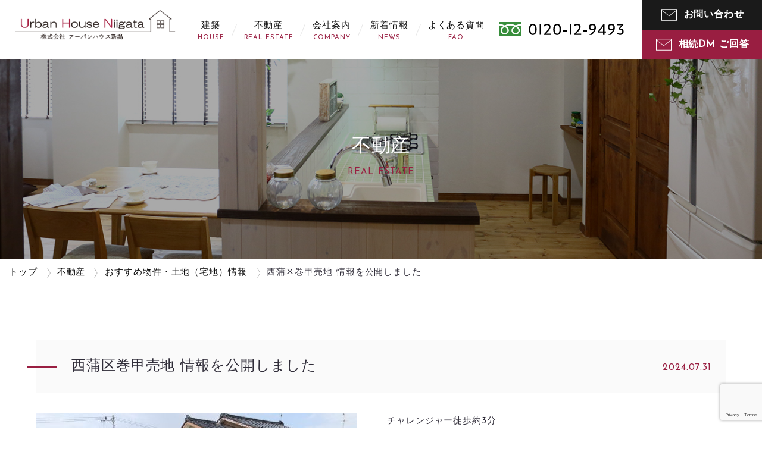

--- FILE ---
content_type: text/html; charset=UTF-8
request_url: https://www.urbanhouse.co.jp/land/2597/
body_size: 31988
content:
<!DOCTYPE html>
<html lang="ja">
<head>

<meta charset="utf-8">
<meta name="viewport" content="width=device-width">
<meta name="format-detection" content="telephone=no">
<meta name="author" content="アーバンハウス新潟">
<meta name="keywords" content="アーバンハウス新潟,Skogのいえ,スコーグのいえ,巻,新潟市西蒲区,新潟市中央区,新潟市西区,新潟市南区,新潟市東区,燕市,弥彦村,土地,宅地,中古戸建,売買,賃貸物件,建築,工務店,リフォーム,モデルハウス,モデルルーム,家づくり,不動産,アールプラスハウス,巻土地,巻中古住宅,巻売地,巻アパート,巻不動産,新潟市西蒲区不動産,新潟市西蒲区アパート,西蒲区アパート,新潟市西蒲区不動産会社,新潟市西蒲区売地,新潟市西蒲区土地,新潟市西蒲区中古住宅,新潟市西蒲区不動産,新潟市西蒲区不動産売却">
<link rel="canonical" href="/">

<title>西蒲区巻甲売地 情報を公開しました | 株式会社アーバンハウス新潟</title>

<!-- ga  -->
<script async src="https://www.googletagmanager.com/gtag/js?id=UA-117780138-1"></script>
<script>
  window.dataLayer = window.dataLayer || [];
  function gtag(){dataLayer.push(arguments);}
  gtag('js', new Date());

  gtag('config', 'UA-117780138-1');
</script>





<link rel="icon" href="/wp-content/themes/urbanhouse/img/common/favicon.ico" type="image/x-icon">



<meta property="og:locale" content="ja_JP">
<meta property="og:site_name" content="株式会社アーバンハウス新潟">
<meta property="og:title" content="株式会社アーバンハウス新潟">
<meta property="og:description" content="新潟の新築住宅はアーバンハウス新潟。新潟市西蒲区、新潟市中央区、新潟市西区、新潟市南区の土地売買、中古住宅、賃貸など、不動産に関することをトータルでお手伝いします。">
<meta property="og:url" content="https://www.urbanhouse.co.jp">
<meta property="og:type" content="website">
<meta property="og:image" content="https://www.urbanhouse.co.jp/wp-content/themes/urbanhouse/img/common/ogp.jpg">
<meta name="twitter:card" content="summary_large_image">




<link rel="stylesheet" type="text/css" href="/wp-content/themes/urbanhouse/style.css?1697439470" media="all">



<style>
  .l-kv__btn1,
  .l-pagetitle .btn1 {
    display: none !important;
  }
</style>




<!-- All in One SEO Pack 3.2.9 by Michael Torbert of Semper Fi Web Designob_start_detected [-1,-1] -->
<script type="application/ld+json" class="aioseop-schema">{}</script>
<link rel="canonical" href="/land/2597/" />
<!-- All in One SEO Pack -->
<link rel='dns-prefetch' href='//www.google.com' />
<link rel='dns-prefetch' href='//s.w.org' />
		<script type="text/javascript">
			window._wpemojiSettings = {"baseUrl":"https:\/\/s.w.org\/images\/core\/emoji\/12.0.0-1\/72x72\/","ext":".png","svgUrl":"https:\/\/s.w.org\/images\/core\/emoji\/12.0.0-1\/svg\/","svgExt":".svg","source":{"concatemoji":"https:\/\/www.urbanhouse.co.jp\/wp-includes\/js\/wp-emoji-release.min.js?ver=5.2.3"}};
			!function(a,b,c){function d(a,b){var c=String.fromCharCode;l.clearRect(0,0,k.width,k.height),l.fillText(c.apply(this,a),0,0);var d=k.toDataURL();l.clearRect(0,0,k.width,k.height),l.fillText(c.apply(this,b),0,0);var e=k.toDataURL();return d===e}function e(a){var b;if(!l||!l.fillText)return!1;switch(l.textBaseline="top",l.font="600 32px Arial",a){case"flag":return!(b=d([55356,56826,55356,56819],[55356,56826,8203,55356,56819]))&&(b=d([55356,57332,56128,56423,56128,56418,56128,56421,56128,56430,56128,56423,56128,56447],[55356,57332,8203,56128,56423,8203,56128,56418,8203,56128,56421,8203,56128,56430,8203,56128,56423,8203,56128,56447]),!b);case"emoji":return b=d([55357,56424,55356,57342,8205,55358,56605,8205,55357,56424,55356,57340],[55357,56424,55356,57342,8203,55358,56605,8203,55357,56424,55356,57340]),!b}return!1}function f(a){var c=b.createElement("script");c.src=a,c.defer=c.type="text/javascript",b.getElementsByTagName("head")[0].appendChild(c)}var g,h,i,j,k=b.createElement("canvas"),l=k.getContext&&k.getContext("2d");for(j=Array("flag","emoji"),c.supports={everything:!0,everythingExceptFlag:!0},i=0;i<j.length;i++)c.supports[j[i]]=e(j[i]),c.supports.everything=c.supports.everything&&c.supports[j[i]],"flag"!==j[i]&&(c.supports.everythingExceptFlag=c.supports.everythingExceptFlag&&c.supports[j[i]]);c.supports.everythingExceptFlag=c.supports.everythingExceptFlag&&!c.supports.flag,c.DOMReady=!1,c.readyCallback=function(){c.DOMReady=!0},c.supports.everything||(h=function(){c.readyCallback()},b.addEventListener?(b.addEventListener("DOMContentLoaded",h,!1),a.addEventListener("load",h,!1)):(a.attachEvent("onload",h),b.attachEvent("onreadystatechange",function(){"complete"===b.readyState&&c.readyCallback()})),g=c.source||{},g.concatemoji?f(g.concatemoji):g.wpemoji&&g.twemoji&&(f(g.twemoji),f(g.wpemoji)))}(window,document,window._wpemojiSettings);
		</script>
		<style type="text/css">
img.wp-smiley,
img.emoji {
	display: inline !important;
	border: none !important;
	box-shadow: none !important;
	height: 1em !important;
	width: 1em !important;
	margin: 0 .07em !important;
	vertical-align: -0.1em !important;
	background: none !important;
	padding: 0 !important;
}
</style>
	<link rel='stylesheet' id='wp-block-library-css'  href='https://www.urbanhouse.co.jp/wp-includes/css/dist/block-library/style.min.css?ver=5.2.3' type='text/css' media='all' />
<link rel='stylesheet' id='contact-form-7-css'  href='https://www.urbanhouse.co.jp/wp-content/plugins/contact-form-7/includes/css/styles.css?ver=5.1.4' type='text/css' media='all' />
<link rel='stylesheet' id='contact-form-7-confirm-css'  href='https://www.urbanhouse.co.jp/wp-content/plugins/contact-form-7-add-confirm/includes/css/styles.css?ver=5.1' type='text/css' media='all' />
<script type='text/javascript' src='https://www.urbanhouse.co.jp/wp-includes/js/jquery/jquery.js?ver=1.12.4-wp'></script>
<script type='text/javascript' src='https://www.urbanhouse.co.jp/wp-includes/js/jquery/jquery-migrate.min.js?ver=1.4.1'></script>
<link rel='https://api.w.org/' href='https://www.urbanhouse.co.jp/wp-json/' />
<link rel="EditURI" type="application/rsd+xml" title="RSD" href="/xmlrpc.php?rsd" />
<link rel="wlwmanifest" type="application/wlwmanifest+xml" href="/wp-includes/wlwmanifest.xml" /> 
<link rel='prev' title='西蒲区巻甲(東6区) 区画②、③ 売地　情報を更新しました' href='https://www.urbanhouse.co.jp/land/2550/' />
<link rel='next' title='西蒲区巻乙中古戸建中古住宅　情報を公開しました' href='https://www.urbanhouse.co.jp/land/2511/' />
<link rel='shortlink' href='https://www.urbanhouse.co.jp/?p=2597' />
<link rel="alternate" type="application/json+oembed" href="/wp-json/oembed/1.0/embed?url=https%3A%2F%2Fwww.urbanhouse.co.jp%2Fland%2F2597%2F" />
<link rel="alternate" type="text/xml+oembed" href="/wp-json/oembed/1.0/embed?url=https%3A%2F%2Fwww.urbanhouse.co.jp%2Fland%2F2597%2F&#038;format=xml" />


</head>
<body class="is-single is-land">



<div id="container">



	<div class="l-header">


		<div class="l-header__logo">
			<h1><a href="/"><img src="/wp-content/themes/urbanhouse/img/common/logo.png" width="330" height="70" alt="Urban House Niigata 株式会社アーバンハウス新潟"></a></h1>
		</div><!-- /.l-header__logo -->

		<div class="l-header__btn sp-only">
			<span></span>
		</div><!-- /.l-header__btn -->

		<div class="l-header__menu">
			<ul>
				<li class="hover-menu">
					<a href="/house/">建築<span>HOUSE</span></a>
					<ul class="sub-menu">
						<li><a href="/house/performance/">住宅性能</a></li>
						<li><a href="/house/technology/">調査・保証・メンテナンス</a></li>
						<li><a href="/house/flow/">家づくりの流れ</a></li>
						<li><a href="/house/skog/">Skogの家</a></li>
						<li><a href="/house/freeplan/">自由設計の家（Free Plan）</a></li>
					</ul>
				</li>
				<li class="hover-menu">
					<a href="/realestate/">不動産<span>REAL ESTATE</span></a>
					<ul class="sub-menu">
						<li><a href="/land/">おすすめ土地・物件情報</a></li>
						<li><a href="/realestate/sale/">売却・購入をご検討の方へ</a></li>
					</ul>
				</li>
				<li class="hover-menu">
					<a href="/company/creed/">会社案内<span>COMPANY</span></a>
					<ul class="sub-menu">
						<li><a href="/company/creed/">社是・代表あいさつ</a></li>
						<li><a href="/company/">会社概要</a></li>
						<li><a href="/company/staff/">スタッフ紹介</a></li>
					</ul>
				</li>
				<li class="hover-menu">
					<a href="/news/">新着情報<span>NEWS</span></a>
					<ul class="sub-menu">
						<li><a href="/category/house/">建築</a></li>
						<li><a href="/category/realestate/">不動産</a></li>
						<li><a href="/category/news/">お知らせ</a></li>
						<!-- <li><a href="/category/knowledge/">知らないと損する住宅アレコレ</a></li> -->
					</ul>
				</li>
				<li>
					<a href="/faq/">よくある質問<span>FAQ</span></a>
				</li>
        <li class="sp-contact">
          <a href="/uhn_contact/">お問い合わせ<span>CONTACT</span></a>
        </li>
        <li class="sp-contact">
          <a href="/souzoku/">相続DM ご回答<span>CONTACT</span></a>
        </li>
			</ul>
		</div><!-- /.l-header__menu -->

		<div class="l-header__contact">
			<p class="tel">
				<img class="pc-only" src="/wp-content/themes/urbanhouse/img/common/icon_tel.svg" width="243" height="28" alt="TEL:0120-12-9493">
				<a class="sp-only" href="tel:0120-12-9493"><img src="/wp-content/themes/urbanhouse/img/common/icon_tel.svg" width="243" height="28" alt="TEL:0120-12-9493"></a>
			</p><!--
			--><p class="contact">
				<a href="/uhn_contact/"><span>お問い合わせ</span></a><a href="/souzoku/" class="dm"><span>相続DM ご回答</span></a>
			</p>
		</div><!-- /.l-header__contact -->


	</div><!-- /.l-header -->




	<div class="l-contents">


<div class="l-pagetitle is-realestate">

	<h2 class="h">不動産</h2>
	<p class="txt">REAL ESTATE</p>

	<div class="btn1"><a href="http://www.r-house-niigata.com/attend-event/" target="_blank"><img src="/wp-content/themes/urbanhouse/img/top/kv_btn1.svg" width="220" height="225" alt="後悔しないいための賢い家づくり勉強会"></a></div>

</div><!-- /.l-pagetitle -->


<div class="l-breadcrumb">

	<ul>
		<li><a href="/">トップ</a></li>
		<li><a href="/realestate/">不動産</a></li>
		<li><a href="/land/">おすすめ物件・土地（宅地）情報</a></li>
		<li>西蒲区巻甲売地 情報を公開しました</li>
	</ul>

</div><!-- /.l-breadcrumb -->



<div class="p-realestate-land c-wrap__1280">


	<div class="p-realestate-land__detail">

				<div class="heading">
			<h3>西蒲区巻甲売地 情報を公開しました</h3>
			<p class="date">2024.07.31</p>
		</div>

		<div class="block-wrap">
		<div class="block1">
						<div class="img1">
				<ul>
										<li><img src="/wp-content/uploads/2024/07/C1D5CED8-64F9-471F-833F-D17B5FAB7F6B-540x405.jpg" width="540" height="405" alt=""></li>
										<li><img src="/wp-content/uploads/2024/07/06283C13-A677-40A3-B4C3-446C4A5B358C-540x405.jpg" width="540" height="405" alt=""></li>
									</ul>
			</div>
					</div><!-- /.block1 -->

		<div class="block2">
						<div class="txt1"><p>チャレンジャー徒歩約3分<br />
他商業施設も近く買い物に便利な住宅地になっております。<br />
<br />
■　所在地　：新潟市西蒲区巻甲<br />
■　土地面積：公簿169.11㎡/51.15坪<br />
<br />
<span style="font-size:20px; font-weight:700;">販売価格：665.08万円（坪単価 13万25円）</span><br />
<br />
【交通】越後線　巻駅 徒歩7分<br />
【建築条件】無し	<br />
【建ぺい率】60%<br />
【容積率】200%<br />
【引渡時期】相談<br />
【引渡条件】現況渡<br />
【現況】更地<br />
【地目】宅地<br />
【地勢】平坦<br />
【セットバック】無<br />
【都市計画】市街化区域<br />
【用途地域】準住居地域<br />
【土地権利】所有権<br />
【取引態様】専任媒介<br />
【設備】公営水道、下水道、都市ガス<br />
【管理コード】033</p></div>
			
					</div><!-- /.block2 -->

		
				<div class="block4">
						<div class="u-googlemap-wrap"><iframe src="https://www.google.com/maps/embed?pb=!1m14!1m12!1m3!1d663.1390834662371!2d138.892385578941!3d37.75630658928459!2m3!1f0!2f0!3f0!3m2!1i1024!2i768!4f13.1!5e0!3m2!1sja!2sjp!4v1722391098549!5m2!1sja!2sjp" width="600" height="450" style="border:0;" allowfullscreen="" loading="lazy" referrerpolicy="no-referrer-when-downgrade"></iframe></div>
					</div>
				</div>

		<div class="btn">
			<div class="c-btn3 c-btn3__red">
				<a href="/uhn_contact/">お問い合わせはこちら</a>
			</div>
		</div>
		
	</div><!-- /.p-realestate-land__detail -->

	<!-- 不動産カテゴリー投稿のみ不動産検索枠表示　-->
		<div class="p-realestate__link">
		<div class="c-wrap__1280">

			
			<h3>取扱不動産検索</h3>
			<p>新潟市西蒲区・巻、燕市（県央エリア）、弥彦村を中心に新潟市中央区、東区、西区、南区、北区、江南区、秋葉区エリアなど土地の購入・売却、賃貸物件、戸建て購入・売却など不動産のプロフェッショナルがお手伝いいたします。</p>			
			<ul>
							<li class="sale"><a href="https://www.ielove.co.jp/kodate_chuko/result/co-20710/" target="_blank"><span>戸建</span></a></li>
							<li class="sale"><a href="https://www.ielove.co.jp/tochi/result/co-20710/" target="_blank"><span>土地</span></a></li>
							<li class="sale"><a href="" target="_blank"><span>投資用物件</span></a></li>
							<li class="sale"><a href="https://www.ielove.co.jp/office/result/co-20710/" target="_blank"><span>事務所</span></a></li>
							<li class="sale"><a href="https://www.ielove.co.jp/other/result/co-20710/" target="_blank"><span>その他</span></a></li>
							<li class="rent"><a href="https://www.ielove.co.jp/chintai/result/co-20710/" target="_blank"><span>アパート・マンション・戸建</span></a></li>
							<li class="rent"><a href="https://www.ielove.co.jp/parking/result/co-20710/" target="_blank"><span>駐車場</span></a></li>
							<li class="rent"><a href="https://www.ielove.co.jp/chintai_tempo/result/co-20710/" target="_blank"><span>テナント（店舗）</span></a></li>
							<li class="rent"><a href="https://www.ielove.co.jp/chintai_office/result/co-20710/" target="_blank"><span>テナント（事務所）</span></a></li>
						</ul>

			<!-- <div class="c-btn1">
				<a href="https://asp.athome.jp/029981/shumoku/"><span>新潟駅前支店取扱不動産はこちら</span></a>
			</div> -->
		</div>
		</div>


		<div class="p-realestate-land__other c-wrap__1280">

		<h4 class="c-txt1">その他の物件情報はこちら</h4>

		<div class="block1">
			<ul>
								<li><a href="/land/2891/">
					<div class="img1"><img width="140" height="140" src="/wp-content/uploads/2025/12/建物外観（表）-140x140.jpg" class="attachment-140-140 size-140-140 wp-post-image" alt="" srcset="https://www.urbanhouse.co.jp/wp-content/uploads/2025/12/建物外観（表）-140x140.jpg 140w, https://www.urbanhouse.co.jp/wp-content/uploads/2025/12/建物外観（表）-150x150.jpg 150w, https://www.urbanhouse.co.jp/wp-content/uploads/2025/12/建物外観（表）-350x350.jpg 350w" sizes="(max-width: 140px) 100vw, 140px" /></div>
					<div class="box1">
						<p class="date">2025.12.27</p>
						<h4 class="title">和納2 中古住宅　情報を公開しました</h4>
						<p class="txt"></p>
					</div>
				</a></li>
								<li><a href="/land/2885/">
					<div class="img1"><img width="140" height="140" src="/wp-content/uploads/2025/11/14112_0-140x140.jpg" class="attachment-140-140 size-140-140 wp-post-image" alt="" srcset="https://www.urbanhouse.co.jp/wp-content/uploads/2025/11/14112_0-140x140.jpg 140w, https://www.urbanhouse.co.jp/wp-content/uploads/2025/11/14112_0-150x150.jpg 150w, https://www.urbanhouse.co.jp/wp-content/uploads/2025/11/14112_0-350x350.jpg 350w" sizes="(max-width: 140px) 100vw, 140px" /></div>
					<div class="box1">
						<p class="date">2025.11.05</p>
						<h4 class="title">曽根中古住宅　情報を公開しました</h4>
						<p class="txt"></p>
					</div>
				</a></li>
								<li><a href="/land/2866/">
					<div class="img1"><img width="140" height="140" src="/wp-content/uploads/2025/10/物件写真２-140x140.jpg" class="attachment-140-140 size-140-140 wp-post-image" alt="" srcset="https://www.urbanhouse.co.jp/wp-content/uploads/2025/10/物件写真２-140x140.jpg 140w, https://www.urbanhouse.co.jp/wp-content/uploads/2025/10/物件写真２-150x150.jpg 150w, https://www.urbanhouse.co.jp/wp-content/uploads/2025/10/物件写真２-350x350.jpg 350w" sizes="(max-width: 140px) 100vw, 140px" /></div>
					<div class="box1">
						<p class="date">2025.10.21</p>
						<h4 class="title">巻乙(巻3区)土地　情報を公開しました</h4>
						<p class="txt"></p>
					</div>
				</a></li>
								<li><a href="/land/2860/">
					<div class="img1"><img width="140" height="140" src="/wp-content/uploads/2025/10/53457_0-140x140.jpg" class="attachment-140-140 size-140-140 wp-post-image" alt="" srcset="https://www.urbanhouse.co.jp/wp-content/uploads/2025/10/53457_0-140x140.jpg 140w, https://www.urbanhouse.co.jp/wp-content/uploads/2025/10/53457_0-150x150.jpg 150w, https://www.urbanhouse.co.jp/wp-content/uploads/2025/10/53457_0-350x350.jpg 350w" sizes="(max-width: 140px) 100vw, 140px" /></div>
					<div class="box1">
						<p class="date">2025.10.21</p>
						<h4 class="title">巻甲作業所付住宅　情報を公開しました</h4>
						<p class="txt"></p>
					</div>
				</a></li>
								<li><a href="/land/2848/">
					<div class="img1"><img width="140" height="140" src="/wp-content/uploads/2025/10/柄澤様13-140x140.jpg" class="attachment-140-140 size-140-140 wp-post-image" alt="" srcset="https://www.urbanhouse.co.jp/wp-content/uploads/2025/10/柄澤様13-140x140.jpg 140w, https://www.urbanhouse.co.jp/wp-content/uploads/2025/10/柄澤様13-150x150.jpg 150w, https://www.urbanhouse.co.jp/wp-content/uploads/2025/10/柄澤様13-350x350.jpg 350w" sizes="(max-width: 140px) 100vw, 140px" /></div>
					<div class="box1">
						<p class="date">2025.10.20</p>
						<h4 class="title">東中中古住宅　情報を公開しました</h4>
						<p class="txt"></p>
					</div>
				</a></li>
								<li><a href="/land/2842/">
					<div class="img1"><img width="140" height="140" src="/wp-content/uploads/2025/10/樋口様13-140x140.jpg" class="attachment-140-140 size-140-140 wp-post-image" alt="" srcset="https://www.urbanhouse.co.jp/wp-content/uploads/2025/10/樋口様13-140x140.jpg 140w, https://www.urbanhouse.co.jp/wp-content/uploads/2025/10/樋口様13-150x150.jpg 150w, https://www.urbanhouse.co.jp/wp-content/uploads/2025/10/樋口様13-350x350.jpg 350w" sizes="(max-width: 140px) 100vw, 140px" /></div>
					<div class="box1">
						<p class="date">2025.10.20</p>
						<h4 class="title">巻11区中古住宅　情報を公開しました</h4>
						<p class="txt"></p>
					</div>
				</a></li>
								<li><a href="/land/2587/">
					<div class="img1"><img width="140" height="140" src="/wp-content/uploads/2024/07/分譲地全景２-140x140.jpg" class="attachment-140-140 size-140-140 wp-post-image" alt="" srcset="https://www.urbanhouse.co.jp/wp-content/uploads/2024/07/分譲地全景２-140x140.jpg 140w, https://www.urbanhouse.co.jp/wp-content/uploads/2024/07/分譲地全景２-150x150.jpg 150w, https://www.urbanhouse.co.jp/wp-content/uploads/2024/07/分譲地全景２-350x350.jpg 350w" sizes="(max-width: 140px) 100vw, 140px" /></div>
					<div class="box1">
						<p class="date">2025.10.20</p>
						<h4 class="title">巻東6区　5区画分譲地　情報を更新しました</h4>
						<p class="txt"></p>
					</div>
				</a></li>
								<li><a href="/land/1416/">
					<div class="img1"><img width="140" height="140" src="/wp-content/uploads/2023/02/412全体画像-140x140.jpg" class="attachment-140-140 size-140-140 wp-post-image" alt="" srcset="https://www.urbanhouse.co.jp/wp-content/uploads/2023/02/412全体画像-140x140.jpg 140w, https://www.urbanhouse.co.jp/wp-content/uploads/2023/02/412全体画像-150x150.jpg 150w, https://www.urbanhouse.co.jp/wp-content/uploads/2023/02/412全体画像-350x350.jpg 350w" sizes="(max-width: 140px) 100vw, 140px" /></div>
					<div class="box1">
						<p class="date">2025.09.30</p>
						<h4 class="title">三条市『上須頃分譲地』　情報を更新しました</h4>
						<p class="txt"></p>
					</div>
				</a></li>
								<li><a href="/land/2809/">
					<div class="img1"><img width="140" height="140" src="/wp-content/uploads/2025/09/53252_0-140x140.jpg" class="attachment-140-140 size-140-140 wp-post-image" alt="" srcset="https://www.urbanhouse.co.jp/wp-content/uploads/2025/09/53252_0-140x140.jpg 140w, https://www.urbanhouse.co.jp/wp-content/uploads/2025/09/53252_0-150x150.jpg 150w, https://www.urbanhouse.co.jp/wp-content/uploads/2025/09/53252_0-350x350.jpg 350w" sizes="(max-width: 140px) 100vw, 140px" /></div>
					<div class="box1">
						<p class="date">2025.09.19</p>
						<h4 class="title">鷲ノ木店舗・倉庫・事務所　情報を公開しました</h4>
						<p class="txt"></p>
					</div>
				</a></li>
							</ul>
		</div><!-- /.block1 -->

	</div><!-- /.p-realestate-land__other -->
	

</div><!-- /.p-realestate-land -->



<div class="p-company__nav three-item">

	<ul>
		<li><a href="/realestate/">
			<div class="c-title1">
				<h3 class="h">コンセプト</h3>
				<p class="txt">CONCEPT</p>
			</div>
		</a></li><!--
		--><li class="is-current"><a class="two-line" href="/land/">
			<div class="c-title1">
				<h3 class="h">おすすめ物件・<br>土地（宅地）情報</h3>
				<p class="txt">RECOMMENDED PROPERTY / LAND</p>
			</div>
		</a></li><!--
		--><li><a href="/realestate/sale/">
			<div class="c-title1">
				<h3 class="h">売却・購入を検討の方</h3>
				<p class="txt">FOR SALE / PURCHASE</p>
			</div>
		</a></li>
	</ul>

</div><!-- /.p-company__nav -->



<div class="p-house__nav">
  <ul>
    <li class="skog"><a href="/house/skog/">
      <h4 class="logo"><img src="/wp-content/themes/urbanhouse/img/house/nav_logo2.png" alt="Skogのいえ" width="344" height="75"></h4>
      <p>女性がデザインした<br>
      南欧風のカフェスタイル住宅</p>
      <div class="btn">詳しく見る</div>
    </a></li>
    <li class="free"><a href="/house/freeplan/">
      <h4 class="logo"><img src="/wp-content/themes/urbanhouse/img/house/nav_logo3.png" alt="自由設計の家" width="344" height="75"></h4>
      <p>家族が健康で快適に過ごせる<br>
      家づくり</p>
      <div class="btn">詳しく見る</div>
    </a></li>
  </ul>
</div><!-- /.p-house__nav -->





	</div><!-- /.l-contents -->



	<div class="l-footer">

		<!-- <div class="p-top__banner">
		<div class="c-wrap">
			<ul>
				
				<li>
					<a href="https://www.r-house-niigata.com/event/eventsample3.html" target="_blank">
					<img width="520" height="130" src="/wp-content/uploads/2020/09/banner_campaign3.jpg" class="attachment-full size-full" alt="" srcset="https://www.urbanhouse.co.jp/wp-content/uploads/2020/09/banner_campaign3.jpg 520w, https://www.urbanhouse.co.jp/wp-content/uploads/2020/09/banner_campaign3-300x75.jpg 300w" sizes="(max-width: 520px) 100vw, 520px" />					</a>
									</li>

				
				<li>
										<img width="530" height="130" src="/wp-content/uploads/2020/09/TOPスライド小_勉強会〈日付無〉.png" class="attachment-full size-full" alt="" srcset="https://www.urbanhouse.co.jp/wp-content/uploads/2020/09/TOPスライド小_勉強会〈日付無〉.png 530w, https://www.urbanhouse.co.jp/wp-content/uploads/2020/09/TOPスライド小_勉強会〈日付無〉-300x74.png 300w" sizes="(max-width: 530px) 100vw, 530px" />									</li>

								
			</ul>

		</div>
		</div> -->
    <!-- /.p-top__banner -->

		<div class="l-footer__contact">
		<div class="c-wrap__1280">

			<h3 class="title">お問い合わせ</h3>
			<p>家づくりに関する疑問や質問、なんでもお気軽にご相談ください。<br class="pc-only">
			また、家づくりに関する勉強会も開催しております。<br>
			「まだまだ」の方も、「そろそろ」の方もぜひご参加ください。</p>
			<ul>
				<li class="tel">
					<span class="pc-only"><img src="/wp-content/themes/urbanhouse/img/common/footer_contact_tel.svg" width="173" height="24" alt="0120-12-9493"></span>
					<a class="sp-only" href="tel:0120-12-9493"><img src="/wp-content/themes/urbanhouse/img/common/footer_contact_tel.svg" width="173" height="24" alt="0120-12-9493"></a>
				</li>
				<li class="email">
					<a href="/uhn_contact/"><span>メールでのお問い合わせはこちら</span></a>
				</li>
			</ul>

		</div>
		</div><!-- /.l-footer__contact -->



		<div class="l-footer__nav c-wrap">

			<div class="l-footer__nav-logo">
				<h1><a href="/"><img src="/wp-content/themes/urbanhouse/img/common/logo.png" width="330" height="70" alt="Urban House Niigata 株式会社アーバンハウス新潟"></a></h1>
				<div class="tel">
					<h2>お気軽にお問い合わせください</h2>
					<p>
						<img class="pc-only" src="/wp-content/themes/urbanhouse/img/common/icon_tel.svg" width="243" height="28" alt="TEL:0120-12-9493">
						<a class="sp-only" href="tel:0120-12-9493"><img src="/wp-content/themes/urbanhouse/img/common/icon_tel.svg" width="243" height="28" alt="TEL:0120-12-9493"></a>
					</p>
				</div>
			</div><!-- /.l-footer__nav-logo -->

			<div class="l-footer__nav-menu">
				<ul>
					<li>
						<p><a href="/house/">建築</a></p>
						<ul>
							<li><a href="/house/performance/">住宅性能</a></li>
							<li><a href="/house/technology/">調査・保証・メンテナンス</a></li>
							<li><a href="/house/flow/">家づくりの流れ</a></li>
							<li><a href="/house/skog/">Skogの家</a></li>
							<li><a href="/house/freeplan/">自由設計の家（Free Plan）</a></li>
						</ul>
					</li>
					<li>
						<p><a href="/realestate/">不動産</a></p>
						<ul>
							<li><a href="/land/">おすすめ土地・物件情報</a></li>
							<li><a href="/realestate/sale/">売却・購入をご検討の方へ</a></li>
						</ul>
					</li>
					<li>
						<p><a href="/company/creed/">会社案内</a></p>
						<ul>
							<li><a href="/company/creed/">社是・代表あいさつ</a></li>
							<li><a href="/company/">会社概要</a></li>
							<li><a href="/company/staff/">スタッフ紹介</a></li>
						</ul>
					</li>
					<li>
						<p><a href="/news/">新着情報</a></p>
						<ul>
							<li><a href="/category/house/">建築</a></li>
							<li><a href="/category/realestate/">不動産</a></li>
							<li><a href="/category/news/">お知らせ</a></li>
							<!-- <li><a href="/knowhow/">知らないと損する住宅アレコレ</a></li> -->
						</ul>
					</li>
					<li>
						<p><a href="/faq/">よくあるご質問</a></p>
						<p><a href="/uhn_contact/">お問い合わせ</a></p>
						<p><a href="/privacy/">プライバシーポリシー</a></p>
					</li>
				</ul>
			</div><!-- /.l-footer__nav-menu -->

		</div><!-- /.l-footer__nav -->



		<div class="l-footer__info">
		<div class="c-wrap">

			<div class="box1">
				<h3>本社</h3>
				<p>〒953-0067　新潟市西蒲区潟頭2516-1<br>
				TEL <span class="pc-only">0256-72-8772</span><a class="sp-only" href="tel:0256-72-8772">0256-72-8772</a>（代表）</p>
			</div>
			<div class="box1">
				<h3>新潟駅前支店</h3>
				<p>〒950-0901　新潟市中央区弁天2-1-1 弁天ビル6F<br>
				TEL <span class="pc-only">025-278-8003</span><a class="sp-only" href="tel:025-278-8003">025-278-8003</a></p>
			</div>

		</div>
		</div><!-- /.l-footer__info -->



		<div class="l-footer__copyright">
			<p><small>© 2019 Urban House Niigata.</small></p>
		</div><!-- /.l-footer__copyright -->


	</div><!-- /.l-footer -->



	<div class="l-pagetop">

		<a href="#container"><img src="/wp-content/themes/urbanhouse/img/common/pagetop.svg" width="60" height="60" alt="このページの先頭へ"></a>

	</div><!-- /.l-pagetop -->



</div><!-- /#container -->



<script src="https://ajax.googleapis.com/ajax/libs/jquery/1.11.1/jquery.min.js"></script>

<!-- <script src="/wp-content/themes/urbanhouse/js/bxslider/jquery.bxslider.js"></script> -->
<script src="https://cdnjs.cloudflare.com/ajax/libs/bxslider/4.2.15/jquery.bxslider.js"></script>
<link rel="stylesheet" href="/wp-content/themes/urbanhouse/js/bxslider/jquery.bxslider.css">

<script src="/wp-content/themes/urbanhouse/js/slick/slick.min.js"></script>
<link rel="stylesheet" href="/wp-content/themes/urbanhouse/js/slick/slick-theme.css">
<link rel="stylesheet" href="/wp-content/themes/urbanhouse/js/slick/slick.css">

<script src="/wp-content/themes/urbanhouse/js/jQueryAutoHeight.js"></script>

<script src="/wp-content/themes/urbanhouse/js/masonry/masonry.pkgd.min.js"></script>


<script src="/wp-content/themes/urbanhouse/js/function.js?1590712122"></script>

<script src="/wp-content/themes/urbanhouse/js/ofi.min.js"></script>
<script>objectFitImages();</script>

<!--[if lt IE 9]>
<script type="text/javascript" src="/wp-content/themes/urbanhouse/js/selectivizr-min.js"></script>
<script type="text/javascript" src="/wp-content/themes/urbanhouse/js/respond.js"></script>
<![endif]-->



<script>
document.addEventListener( 'wpcf7mailsent', function( event ) {
  location = 'https://www.urbanhouse.co.jp/thanks/'; /* 遷移先のURL */
}, false );
</script><script type='text/javascript'>
/* <![CDATA[ */
var wpcf7 = {"apiSettings":{"root":"https:\/\/www.urbanhouse.co.jp\/wp-json\/contact-form-7\/v1","namespace":"contact-form-7\/v1"}};
/* ]]> */
</script>
<script type='text/javascript' src='https://www.urbanhouse.co.jp/wp-content/plugins/contact-form-7/includes/js/scripts.js?ver=5.1.4'></script>
<script type='text/javascript' src='https://www.urbanhouse.co.jp/wp-includes/js/jquery/jquery.form.min.js?ver=4.2.1'></script>
<script type='text/javascript' src='https://www.urbanhouse.co.jp/wp-content/plugins/contact-form-7-add-confirm/includes/js/scripts.js?ver=5.1'></script>
<script type='text/javascript' src='https://www.google.com/recaptcha/api.js?render=6LdmoHcpAAAAAI78aG5isKrg1DnMprBF2l6hYXNr&#038;ver=3.0'></script>
<script type='text/javascript' src='https://www.urbanhouse.co.jp/wp-includes/js/wp-embed.min.js?ver=5.2.3'></script>
<script type="text/javascript">
( function( grecaptcha, sitekey, actions ) {

	var wpcf7recaptcha = {

		execute: function( action ) {
			grecaptcha.execute(
				sitekey,
				{ action: action }
			).then( function( token ) {
				var forms = document.getElementsByTagName( 'form' );

				for ( var i = 0; i < forms.length; i++ ) {
					var fields = forms[ i ].getElementsByTagName( 'input' );

					for ( var j = 0; j < fields.length; j++ ) {
						var field = fields[ j ];

						if ( 'g-recaptcha-response' === field.getAttribute( 'name' ) ) {
							field.setAttribute( 'value', token );
							break;
						}
					}
				}
			} );
		},

		executeOnHomepage: function() {
			wpcf7recaptcha.execute( actions[ 'homepage' ] );
		},

		executeOnContactform: function() {
			wpcf7recaptcha.execute( actions[ 'contactform' ] );
		},

	};

	grecaptcha.ready(
		wpcf7recaptcha.executeOnHomepage
	);

	document.addEventListener( 'change',
		wpcf7recaptcha.executeOnContactform, false
	);

	document.addEventListener( 'wpcf7submit',
		wpcf7recaptcha.executeOnHomepage, false
	);

} )(
	grecaptcha,
	'6LdmoHcpAAAAAI78aG5isKrg1DnMprBF2l6hYXNr',
	{"homepage":"homepage","contactform":"contactform"}
);
</script>


</body>
</html>


--- FILE ---
content_type: text/html; charset=utf-8
request_url: https://www.google.com/recaptcha/api2/anchor?ar=1&k=6LdmoHcpAAAAAI78aG5isKrg1DnMprBF2l6hYXNr&co=aHR0cHM6Ly93d3cudXJiYW5ob3VzZS5jby5qcDo0NDM.&hl=en&v=7gg7H51Q-naNfhmCP3_R47ho&size=invisible&anchor-ms=20000&execute-ms=30000&cb=j2lq5f9v0v7i
body_size: 48195
content:
<!DOCTYPE HTML><html dir="ltr" lang="en"><head><meta http-equiv="Content-Type" content="text/html; charset=UTF-8">
<meta http-equiv="X-UA-Compatible" content="IE=edge">
<title>reCAPTCHA</title>
<style type="text/css">
/* cyrillic-ext */
@font-face {
  font-family: 'Roboto';
  font-style: normal;
  font-weight: 400;
  font-stretch: 100%;
  src: url(//fonts.gstatic.com/s/roboto/v48/KFO7CnqEu92Fr1ME7kSn66aGLdTylUAMa3GUBHMdazTgWw.woff2) format('woff2');
  unicode-range: U+0460-052F, U+1C80-1C8A, U+20B4, U+2DE0-2DFF, U+A640-A69F, U+FE2E-FE2F;
}
/* cyrillic */
@font-face {
  font-family: 'Roboto';
  font-style: normal;
  font-weight: 400;
  font-stretch: 100%;
  src: url(//fonts.gstatic.com/s/roboto/v48/KFO7CnqEu92Fr1ME7kSn66aGLdTylUAMa3iUBHMdazTgWw.woff2) format('woff2');
  unicode-range: U+0301, U+0400-045F, U+0490-0491, U+04B0-04B1, U+2116;
}
/* greek-ext */
@font-face {
  font-family: 'Roboto';
  font-style: normal;
  font-weight: 400;
  font-stretch: 100%;
  src: url(//fonts.gstatic.com/s/roboto/v48/KFO7CnqEu92Fr1ME7kSn66aGLdTylUAMa3CUBHMdazTgWw.woff2) format('woff2');
  unicode-range: U+1F00-1FFF;
}
/* greek */
@font-face {
  font-family: 'Roboto';
  font-style: normal;
  font-weight: 400;
  font-stretch: 100%;
  src: url(//fonts.gstatic.com/s/roboto/v48/KFO7CnqEu92Fr1ME7kSn66aGLdTylUAMa3-UBHMdazTgWw.woff2) format('woff2');
  unicode-range: U+0370-0377, U+037A-037F, U+0384-038A, U+038C, U+038E-03A1, U+03A3-03FF;
}
/* math */
@font-face {
  font-family: 'Roboto';
  font-style: normal;
  font-weight: 400;
  font-stretch: 100%;
  src: url(//fonts.gstatic.com/s/roboto/v48/KFO7CnqEu92Fr1ME7kSn66aGLdTylUAMawCUBHMdazTgWw.woff2) format('woff2');
  unicode-range: U+0302-0303, U+0305, U+0307-0308, U+0310, U+0312, U+0315, U+031A, U+0326-0327, U+032C, U+032F-0330, U+0332-0333, U+0338, U+033A, U+0346, U+034D, U+0391-03A1, U+03A3-03A9, U+03B1-03C9, U+03D1, U+03D5-03D6, U+03F0-03F1, U+03F4-03F5, U+2016-2017, U+2034-2038, U+203C, U+2040, U+2043, U+2047, U+2050, U+2057, U+205F, U+2070-2071, U+2074-208E, U+2090-209C, U+20D0-20DC, U+20E1, U+20E5-20EF, U+2100-2112, U+2114-2115, U+2117-2121, U+2123-214F, U+2190, U+2192, U+2194-21AE, U+21B0-21E5, U+21F1-21F2, U+21F4-2211, U+2213-2214, U+2216-22FF, U+2308-230B, U+2310, U+2319, U+231C-2321, U+2336-237A, U+237C, U+2395, U+239B-23B7, U+23D0, U+23DC-23E1, U+2474-2475, U+25AF, U+25B3, U+25B7, U+25BD, U+25C1, U+25CA, U+25CC, U+25FB, U+266D-266F, U+27C0-27FF, U+2900-2AFF, U+2B0E-2B11, U+2B30-2B4C, U+2BFE, U+3030, U+FF5B, U+FF5D, U+1D400-1D7FF, U+1EE00-1EEFF;
}
/* symbols */
@font-face {
  font-family: 'Roboto';
  font-style: normal;
  font-weight: 400;
  font-stretch: 100%;
  src: url(//fonts.gstatic.com/s/roboto/v48/KFO7CnqEu92Fr1ME7kSn66aGLdTylUAMaxKUBHMdazTgWw.woff2) format('woff2');
  unicode-range: U+0001-000C, U+000E-001F, U+007F-009F, U+20DD-20E0, U+20E2-20E4, U+2150-218F, U+2190, U+2192, U+2194-2199, U+21AF, U+21E6-21F0, U+21F3, U+2218-2219, U+2299, U+22C4-22C6, U+2300-243F, U+2440-244A, U+2460-24FF, U+25A0-27BF, U+2800-28FF, U+2921-2922, U+2981, U+29BF, U+29EB, U+2B00-2BFF, U+4DC0-4DFF, U+FFF9-FFFB, U+10140-1018E, U+10190-1019C, U+101A0, U+101D0-101FD, U+102E0-102FB, U+10E60-10E7E, U+1D2C0-1D2D3, U+1D2E0-1D37F, U+1F000-1F0FF, U+1F100-1F1AD, U+1F1E6-1F1FF, U+1F30D-1F30F, U+1F315, U+1F31C, U+1F31E, U+1F320-1F32C, U+1F336, U+1F378, U+1F37D, U+1F382, U+1F393-1F39F, U+1F3A7-1F3A8, U+1F3AC-1F3AF, U+1F3C2, U+1F3C4-1F3C6, U+1F3CA-1F3CE, U+1F3D4-1F3E0, U+1F3ED, U+1F3F1-1F3F3, U+1F3F5-1F3F7, U+1F408, U+1F415, U+1F41F, U+1F426, U+1F43F, U+1F441-1F442, U+1F444, U+1F446-1F449, U+1F44C-1F44E, U+1F453, U+1F46A, U+1F47D, U+1F4A3, U+1F4B0, U+1F4B3, U+1F4B9, U+1F4BB, U+1F4BF, U+1F4C8-1F4CB, U+1F4D6, U+1F4DA, U+1F4DF, U+1F4E3-1F4E6, U+1F4EA-1F4ED, U+1F4F7, U+1F4F9-1F4FB, U+1F4FD-1F4FE, U+1F503, U+1F507-1F50B, U+1F50D, U+1F512-1F513, U+1F53E-1F54A, U+1F54F-1F5FA, U+1F610, U+1F650-1F67F, U+1F687, U+1F68D, U+1F691, U+1F694, U+1F698, U+1F6AD, U+1F6B2, U+1F6B9-1F6BA, U+1F6BC, U+1F6C6-1F6CF, U+1F6D3-1F6D7, U+1F6E0-1F6EA, U+1F6F0-1F6F3, U+1F6F7-1F6FC, U+1F700-1F7FF, U+1F800-1F80B, U+1F810-1F847, U+1F850-1F859, U+1F860-1F887, U+1F890-1F8AD, U+1F8B0-1F8BB, U+1F8C0-1F8C1, U+1F900-1F90B, U+1F93B, U+1F946, U+1F984, U+1F996, U+1F9E9, U+1FA00-1FA6F, U+1FA70-1FA7C, U+1FA80-1FA89, U+1FA8F-1FAC6, U+1FACE-1FADC, U+1FADF-1FAE9, U+1FAF0-1FAF8, U+1FB00-1FBFF;
}
/* vietnamese */
@font-face {
  font-family: 'Roboto';
  font-style: normal;
  font-weight: 400;
  font-stretch: 100%;
  src: url(//fonts.gstatic.com/s/roboto/v48/KFO7CnqEu92Fr1ME7kSn66aGLdTylUAMa3OUBHMdazTgWw.woff2) format('woff2');
  unicode-range: U+0102-0103, U+0110-0111, U+0128-0129, U+0168-0169, U+01A0-01A1, U+01AF-01B0, U+0300-0301, U+0303-0304, U+0308-0309, U+0323, U+0329, U+1EA0-1EF9, U+20AB;
}
/* latin-ext */
@font-face {
  font-family: 'Roboto';
  font-style: normal;
  font-weight: 400;
  font-stretch: 100%;
  src: url(//fonts.gstatic.com/s/roboto/v48/KFO7CnqEu92Fr1ME7kSn66aGLdTylUAMa3KUBHMdazTgWw.woff2) format('woff2');
  unicode-range: U+0100-02BA, U+02BD-02C5, U+02C7-02CC, U+02CE-02D7, U+02DD-02FF, U+0304, U+0308, U+0329, U+1D00-1DBF, U+1E00-1E9F, U+1EF2-1EFF, U+2020, U+20A0-20AB, U+20AD-20C0, U+2113, U+2C60-2C7F, U+A720-A7FF;
}
/* latin */
@font-face {
  font-family: 'Roboto';
  font-style: normal;
  font-weight: 400;
  font-stretch: 100%;
  src: url(//fonts.gstatic.com/s/roboto/v48/KFO7CnqEu92Fr1ME7kSn66aGLdTylUAMa3yUBHMdazQ.woff2) format('woff2');
  unicode-range: U+0000-00FF, U+0131, U+0152-0153, U+02BB-02BC, U+02C6, U+02DA, U+02DC, U+0304, U+0308, U+0329, U+2000-206F, U+20AC, U+2122, U+2191, U+2193, U+2212, U+2215, U+FEFF, U+FFFD;
}
/* cyrillic-ext */
@font-face {
  font-family: 'Roboto';
  font-style: normal;
  font-weight: 500;
  font-stretch: 100%;
  src: url(//fonts.gstatic.com/s/roboto/v48/KFO7CnqEu92Fr1ME7kSn66aGLdTylUAMa3GUBHMdazTgWw.woff2) format('woff2');
  unicode-range: U+0460-052F, U+1C80-1C8A, U+20B4, U+2DE0-2DFF, U+A640-A69F, U+FE2E-FE2F;
}
/* cyrillic */
@font-face {
  font-family: 'Roboto';
  font-style: normal;
  font-weight: 500;
  font-stretch: 100%;
  src: url(//fonts.gstatic.com/s/roboto/v48/KFO7CnqEu92Fr1ME7kSn66aGLdTylUAMa3iUBHMdazTgWw.woff2) format('woff2');
  unicode-range: U+0301, U+0400-045F, U+0490-0491, U+04B0-04B1, U+2116;
}
/* greek-ext */
@font-face {
  font-family: 'Roboto';
  font-style: normal;
  font-weight: 500;
  font-stretch: 100%;
  src: url(//fonts.gstatic.com/s/roboto/v48/KFO7CnqEu92Fr1ME7kSn66aGLdTylUAMa3CUBHMdazTgWw.woff2) format('woff2');
  unicode-range: U+1F00-1FFF;
}
/* greek */
@font-face {
  font-family: 'Roboto';
  font-style: normal;
  font-weight: 500;
  font-stretch: 100%;
  src: url(//fonts.gstatic.com/s/roboto/v48/KFO7CnqEu92Fr1ME7kSn66aGLdTylUAMa3-UBHMdazTgWw.woff2) format('woff2');
  unicode-range: U+0370-0377, U+037A-037F, U+0384-038A, U+038C, U+038E-03A1, U+03A3-03FF;
}
/* math */
@font-face {
  font-family: 'Roboto';
  font-style: normal;
  font-weight: 500;
  font-stretch: 100%;
  src: url(//fonts.gstatic.com/s/roboto/v48/KFO7CnqEu92Fr1ME7kSn66aGLdTylUAMawCUBHMdazTgWw.woff2) format('woff2');
  unicode-range: U+0302-0303, U+0305, U+0307-0308, U+0310, U+0312, U+0315, U+031A, U+0326-0327, U+032C, U+032F-0330, U+0332-0333, U+0338, U+033A, U+0346, U+034D, U+0391-03A1, U+03A3-03A9, U+03B1-03C9, U+03D1, U+03D5-03D6, U+03F0-03F1, U+03F4-03F5, U+2016-2017, U+2034-2038, U+203C, U+2040, U+2043, U+2047, U+2050, U+2057, U+205F, U+2070-2071, U+2074-208E, U+2090-209C, U+20D0-20DC, U+20E1, U+20E5-20EF, U+2100-2112, U+2114-2115, U+2117-2121, U+2123-214F, U+2190, U+2192, U+2194-21AE, U+21B0-21E5, U+21F1-21F2, U+21F4-2211, U+2213-2214, U+2216-22FF, U+2308-230B, U+2310, U+2319, U+231C-2321, U+2336-237A, U+237C, U+2395, U+239B-23B7, U+23D0, U+23DC-23E1, U+2474-2475, U+25AF, U+25B3, U+25B7, U+25BD, U+25C1, U+25CA, U+25CC, U+25FB, U+266D-266F, U+27C0-27FF, U+2900-2AFF, U+2B0E-2B11, U+2B30-2B4C, U+2BFE, U+3030, U+FF5B, U+FF5D, U+1D400-1D7FF, U+1EE00-1EEFF;
}
/* symbols */
@font-face {
  font-family: 'Roboto';
  font-style: normal;
  font-weight: 500;
  font-stretch: 100%;
  src: url(//fonts.gstatic.com/s/roboto/v48/KFO7CnqEu92Fr1ME7kSn66aGLdTylUAMaxKUBHMdazTgWw.woff2) format('woff2');
  unicode-range: U+0001-000C, U+000E-001F, U+007F-009F, U+20DD-20E0, U+20E2-20E4, U+2150-218F, U+2190, U+2192, U+2194-2199, U+21AF, U+21E6-21F0, U+21F3, U+2218-2219, U+2299, U+22C4-22C6, U+2300-243F, U+2440-244A, U+2460-24FF, U+25A0-27BF, U+2800-28FF, U+2921-2922, U+2981, U+29BF, U+29EB, U+2B00-2BFF, U+4DC0-4DFF, U+FFF9-FFFB, U+10140-1018E, U+10190-1019C, U+101A0, U+101D0-101FD, U+102E0-102FB, U+10E60-10E7E, U+1D2C0-1D2D3, U+1D2E0-1D37F, U+1F000-1F0FF, U+1F100-1F1AD, U+1F1E6-1F1FF, U+1F30D-1F30F, U+1F315, U+1F31C, U+1F31E, U+1F320-1F32C, U+1F336, U+1F378, U+1F37D, U+1F382, U+1F393-1F39F, U+1F3A7-1F3A8, U+1F3AC-1F3AF, U+1F3C2, U+1F3C4-1F3C6, U+1F3CA-1F3CE, U+1F3D4-1F3E0, U+1F3ED, U+1F3F1-1F3F3, U+1F3F5-1F3F7, U+1F408, U+1F415, U+1F41F, U+1F426, U+1F43F, U+1F441-1F442, U+1F444, U+1F446-1F449, U+1F44C-1F44E, U+1F453, U+1F46A, U+1F47D, U+1F4A3, U+1F4B0, U+1F4B3, U+1F4B9, U+1F4BB, U+1F4BF, U+1F4C8-1F4CB, U+1F4D6, U+1F4DA, U+1F4DF, U+1F4E3-1F4E6, U+1F4EA-1F4ED, U+1F4F7, U+1F4F9-1F4FB, U+1F4FD-1F4FE, U+1F503, U+1F507-1F50B, U+1F50D, U+1F512-1F513, U+1F53E-1F54A, U+1F54F-1F5FA, U+1F610, U+1F650-1F67F, U+1F687, U+1F68D, U+1F691, U+1F694, U+1F698, U+1F6AD, U+1F6B2, U+1F6B9-1F6BA, U+1F6BC, U+1F6C6-1F6CF, U+1F6D3-1F6D7, U+1F6E0-1F6EA, U+1F6F0-1F6F3, U+1F6F7-1F6FC, U+1F700-1F7FF, U+1F800-1F80B, U+1F810-1F847, U+1F850-1F859, U+1F860-1F887, U+1F890-1F8AD, U+1F8B0-1F8BB, U+1F8C0-1F8C1, U+1F900-1F90B, U+1F93B, U+1F946, U+1F984, U+1F996, U+1F9E9, U+1FA00-1FA6F, U+1FA70-1FA7C, U+1FA80-1FA89, U+1FA8F-1FAC6, U+1FACE-1FADC, U+1FADF-1FAE9, U+1FAF0-1FAF8, U+1FB00-1FBFF;
}
/* vietnamese */
@font-face {
  font-family: 'Roboto';
  font-style: normal;
  font-weight: 500;
  font-stretch: 100%;
  src: url(//fonts.gstatic.com/s/roboto/v48/KFO7CnqEu92Fr1ME7kSn66aGLdTylUAMa3OUBHMdazTgWw.woff2) format('woff2');
  unicode-range: U+0102-0103, U+0110-0111, U+0128-0129, U+0168-0169, U+01A0-01A1, U+01AF-01B0, U+0300-0301, U+0303-0304, U+0308-0309, U+0323, U+0329, U+1EA0-1EF9, U+20AB;
}
/* latin-ext */
@font-face {
  font-family: 'Roboto';
  font-style: normal;
  font-weight: 500;
  font-stretch: 100%;
  src: url(//fonts.gstatic.com/s/roboto/v48/KFO7CnqEu92Fr1ME7kSn66aGLdTylUAMa3KUBHMdazTgWw.woff2) format('woff2');
  unicode-range: U+0100-02BA, U+02BD-02C5, U+02C7-02CC, U+02CE-02D7, U+02DD-02FF, U+0304, U+0308, U+0329, U+1D00-1DBF, U+1E00-1E9F, U+1EF2-1EFF, U+2020, U+20A0-20AB, U+20AD-20C0, U+2113, U+2C60-2C7F, U+A720-A7FF;
}
/* latin */
@font-face {
  font-family: 'Roboto';
  font-style: normal;
  font-weight: 500;
  font-stretch: 100%;
  src: url(//fonts.gstatic.com/s/roboto/v48/KFO7CnqEu92Fr1ME7kSn66aGLdTylUAMa3yUBHMdazQ.woff2) format('woff2');
  unicode-range: U+0000-00FF, U+0131, U+0152-0153, U+02BB-02BC, U+02C6, U+02DA, U+02DC, U+0304, U+0308, U+0329, U+2000-206F, U+20AC, U+2122, U+2191, U+2193, U+2212, U+2215, U+FEFF, U+FFFD;
}
/* cyrillic-ext */
@font-face {
  font-family: 'Roboto';
  font-style: normal;
  font-weight: 900;
  font-stretch: 100%;
  src: url(//fonts.gstatic.com/s/roboto/v48/KFO7CnqEu92Fr1ME7kSn66aGLdTylUAMa3GUBHMdazTgWw.woff2) format('woff2');
  unicode-range: U+0460-052F, U+1C80-1C8A, U+20B4, U+2DE0-2DFF, U+A640-A69F, U+FE2E-FE2F;
}
/* cyrillic */
@font-face {
  font-family: 'Roboto';
  font-style: normal;
  font-weight: 900;
  font-stretch: 100%;
  src: url(//fonts.gstatic.com/s/roboto/v48/KFO7CnqEu92Fr1ME7kSn66aGLdTylUAMa3iUBHMdazTgWw.woff2) format('woff2');
  unicode-range: U+0301, U+0400-045F, U+0490-0491, U+04B0-04B1, U+2116;
}
/* greek-ext */
@font-face {
  font-family: 'Roboto';
  font-style: normal;
  font-weight: 900;
  font-stretch: 100%;
  src: url(//fonts.gstatic.com/s/roboto/v48/KFO7CnqEu92Fr1ME7kSn66aGLdTylUAMa3CUBHMdazTgWw.woff2) format('woff2');
  unicode-range: U+1F00-1FFF;
}
/* greek */
@font-face {
  font-family: 'Roboto';
  font-style: normal;
  font-weight: 900;
  font-stretch: 100%;
  src: url(//fonts.gstatic.com/s/roboto/v48/KFO7CnqEu92Fr1ME7kSn66aGLdTylUAMa3-UBHMdazTgWw.woff2) format('woff2');
  unicode-range: U+0370-0377, U+037A-037F, U+0384-038A, U+038C, U+038E-03A1, U+03A3-03FF;
}
/* math */
@font-face {
  font-family: 'Roboto';
  font-style: normal;
  font-weight: 900;
  font-stretch: 100%;
  src: url(//fonts.gstatic.com/s/roboto/v48/KFO7CnqEu92Fr1ME7kSn66aGLdTylUAMawCUBHMdazTgWw.woff2) format('woff2');
  unicode-range: U+0302-0303, U+0305, U+0307-0308, U+0310, U+0312, U+0315, U+031A, U+0326-0327, U+032C, U+032F-0330, U+0332-0333, U+0338, U+033A, U+0346, U+034D, U+0391-03A1, U+03A3-03A9, U+03B1-03C9, U+03D1, U+03D5-03D6, U+03F0-03F1, U+03F4-03F5, U+2016-2017, U+2034-2038, U+203C, U+2040, U+2043, U+2047, U+2050, U+2057, U+205F, U+2070-2071, U+2074-208E, U+2090-209C, U+20D0-20DC, U+20E1, U+20E5-20EF, U+2100-2112, U+2114-2115, U+2117-2121, U+2123-214F, U+2190, U+2192, U+2194-21AE, U+21B0-21E5, U+21F1-21F2, U+21F4-2211, U+2213-2214, U+2216-22FF, U+2308-230B, U+2310, U+2319, U+231C-2321, U+2336-237A, U+237C, U+2395, U+239B-23B7, U+23D0, U+23DC-23E1, U+2474-2475, U+25AF, U+25B3, U+25B7, U+25BD, U+25C1, U+25CA, U+25CC, U+25FB, U+266D-266F, U+27C0-27FF, U+2900-2AFF, U+2B0E-2B11, U+2B30-2B4C, U+2BFE, U+3030, U+FF5B, U+FF5D, U+1D400-1D7FF, U+1EE00-1EEFF;
}
/* symbols */
@font-face {
  font-family: 'Roboto';
  font-style: normal;
  font-weight: 900;
  font-stretch: 100%;
  src: url(//fonts.gstatic.com/s/roboto/v48/KFO7CnqEu92Fr1ME7kSn66aGLdTylUAMaxKUBHMdazTgWw.woff2) format('woff2');
  unicode-range: U+0001-000C, U+000E-001F, U+007F-009F, U+20DD-20E0, U+20E2-20E4, U+2150-218F, U+2190, U+2192, U+2194-2199, U+21AF, U+21E6-21F0, U+21F3, U+2218-2219, U+2299, U+22C4-22C6, U+2300-243F, U+2440-244A, U+2460-24FF, U+25A0-27BF, U+2800-28FF, U+2921-2922, U+2981, U+29BF, U+29EB, U+2B00-2BFF, U+4DC0-4DFF, U+FFF9-FFFB, U+10140-1018E, U+10190-1019C, U+101A0, U+101D0-101FD, U+102E0-102FB, U+10E60-10E7E, U+1D2C0-1D2D3, U+1D2E0-1D37F, U+1F000-1F0FF, U+1F100-1F1AD, U+1F1E6-1F1FF, U+1F30D-1F30F, U+1F315, U+1F31C, U+1F31E, U+1F320-1F32C, U+1F336, U+1F378, U+1F37D, U+1F382, U+1F393-1F39F, U+1F3A7-1F3A8, U+1F3AC-1F3AF, U+1F3C2, U+1F3C4-1F3C6, U+1F3CA-1F3CE, U+1F3D4-1F3E0, U+1F3ED, U+1F3F1-1F3F3, U+1F3F5-1F3F7, U+1F408, U+1F415, U+1F41F, U+1F426, U+1F43F, U+1F441-1F442, U+1F444, U+1F446-1F449, U+1F44C-1F44E, U+1F453, U+1F46A, U+1F47D, U+1F4A3, U+1F4B0, U+1F4B3, U+1F4B9, U+1F4BB, U+1F4BF, U+1F4C8-1F4CB, U+1F4D6, U+1F4DA, U+1F4DF, U+1F4E3-1F4E6, U+1F4EA-1F4ED, U+1F4F7, U+1F4F9-1F4FB, U+1F4FD-1F4FE, U+1F503, U+1F507-1F50B, U+1F50D, U+1F512-1F513, U+1F53E-1F54A, U+1F54F-1F5FA, U+1F610, U+1F650-1F67F, U+1F687, U+1F68D, U+1F691, U+1F694, U+1F698, U+1F6AD, U+1F6B2, U+1F6B9-1F6BA, U+1F6BC, U+1F6C6-1F6CF, U+1F6D3-1F6D7, U+1F6E0-1F6EA, U+1F6F0-1F6F3, U+1F6F7-1F6FC, U+1F700-1F7FF, U+1F800-1F80B, U+1F810-1F847, U+1F850-1F859, U+1F860-1F887, U+1F890-1F8AD, U+1F8B0-1F8BB, U+1F8C0-1F8C1, U+1F900-1F90B, U+1F93B, U+1F946, U+1F984, U+1F996, U+1F9E9, U+1FA00-1FA6F, U+1FA70-1FA7C, U+1FA80-1FA89, U+1FA8F-1FAC6, U+1FACE-1FADC, U+1FADF-1FAE9, U+1FAF0-1FAF8, U+1FB00-1FBFF;
}
/* vietnamese */
@font-face {
  font-family: 'Roboto';
  font-style: normal;
  font-weight: 900;
  font-stretch: 100%;
  src: url(//fonts.gstatic.com/s/roboto/v48/KFO7CnqEu92Fr1ME7kSn66aGLdTylUAMa3OUBHMdazTgWw.woff2) format('woff2');
  unicode-range: U+0102-0103, U+0110-0111, U+0128-0129, U+0168-0169, U+01A0-01A1, U+01AF-01B0, U+0300-0301, U+0303-0304, U+0308-0309, U+0323, U+0329, U+1EA0-1EF9, U+20AB;
}
/* latin-ext */
@font-face {
  font-family: 'Roboto';
  font-style: normal;
  font-weight: 900;
  font-stretch: 100%;
  src: url(//fonts.gstatic.com/s/roboto/v48/KFO7CnqEu92Fr1ME7kSn66aGLdTylUAMa3KUBHMdazTgWw.woff2) format('woff2');
  unicode-range: U+0100-02BA, U+02BD-02C5, U+02C7-02CC, U+02CE-02D7, U+02DD-02FF, U+0304, U+0308, U+0329, U+1D00-1DBF, U+1E00-1E9F, U+1EF2-1EFF, U+2020, U+20A0-20AB, U+20AD-20C0, U+2113, U+2C60-2C7F, U+A720-A7FF;
}
/* latin */
@font-face {
  font-family: 'Roboto';
  font-style: normal;
  font-weight: 900;
  font-stretch: 100%;
  src: url(//fonts.gstatic.com/s/roboto/v48/KFO7CnqEu92Fr1ME7kSn66aGLdTylUAMa3yUBHMdazQ.woff2) format('woff2');
  unicode-range: U+0000-00FF, U+0131, U+0152-0153, U+02BB-02BC, U+02C6, U+02DA, U+02DC, U+0304, U+0308, U+0329, U+2000-206F, U+20AC, U+2122, U+2191, U+2193, U+2212, U+2215, U+FEFF, U+FFFD;
}

</style>
<link rel="stylesheet" type="text/css" href="https://www.gstatic.com/recaptcha/releases/7gg7H51Q-naNfhmCP3_R47ho/styles__ltr.css">
<script nonce="rY7yw_35zJUK1bz2HWxJSA" type="text/javascript">window['__recaptcha_api'] = 'https://www.google.com/recaptcha/api2/';</script>
<script type="text/javascript" src="https://www.gstatic.com/recaptcha/releases/7gg7H51Q-naNfhmCP3_R47ho/recaptcha__en.js" nonce="rY7yw_35zJUK1bz2HWxJSA">
      
    </script></head>
<body><div id="rc-anchor-alert" class="rc-anchor-alert"></div>
<input type="hidden" id="recaptcha-token" value="[base64]">
<script type="text/javascript" nonce="rY7yw_35zJUK1bz2HWxJSA">
      recaptcha.anchor.Main.init("[\x22ainput\x22,[\x22bgdata\x22,\x22\x22,\[base64]/[base64]/[base64]/[base64]/cjw8ejpyPj4+eil9Y2F0Y2gobCl7dGhyb3cgbDt9fSxIPWZ1bmN0aW9uKHcsdCx6KXtpZih3PT0xOTR8fHc9PTIwOCl0LnZbd10/dC52W3ddLmNvbmNhdCh6KTp0LnZbd109b2Yoeix0KTtlbHNle2lmKHQuYkImJnchPTMxNylyZXR1cm47dz09NjZ8fHc9PTEyMnx8dz09NDcwfHx3PT00NHx8dz09NDE2fHx3PT0zOTd8fHc9PTQyMXx8dz09Njh8fHc9PTcwfHx3PT0xODQ/[base64]/[base64]/[base64]/bmV3IGRbVl0oSlswXSk6cD09Mj9uZXcgZFtWXShKWzBdLEpbMV0pOnA9PTM/bmV3IGRbVl0oSlswXSxKWzFdLEpbMl0pOnA9PTQ/[base64]/[base64]/[base64]/[base64]\x22,\[base64]\x22,\x22KcOWe8KgYMKCdsOjGBxLW8Ofw7TDtMOowp7CtcKHbUxIbMKAfkdPwrDDnMKvwrPCjMKuLcOPGDxsVAYMSXtSd8OqUMKZwqHCtsKWwqgvw77CqMOtw6RrfcOeTsOZbsOdw6sOw5/ChMOowpbDsMOswocTJUPCrGzChcORW0PCp8K1w5jDtybDr3PCt8K6wo1yHcOvXMOEw7PCnybDpBZ5wo/DpcK7UcO9w7zDrsOBw7RyMMOtw5rDgMO2N8KmwqZ6dMKATQHDk8Kqw4XCsScSw5vDhMKTaHTDoWXDs8K9w790w4oDIMKRw551asOtdy/CvMK/FCbCmnbDiydjcMOKW1nDk1zClg/[base64]/DgE3CksO9JQzDhl/Dv8K9w4EKwoLDiQN4wr/DsMOXVMKvflF1Qk0nw6RlU8KNwq/DpmVTIsKZwoAjw5AyDXzChl1fe18rADvCjVFXagHDsTDDk3h4w5/DnWJ/w4jCv8K3U2VFwpnCssKow5F+w5N9w7RGQMOnwqzCoAbDmlfCmX9dw6TDtGDDl8Ktwr8Ewrk/TsK8wq7CnMO1wqFzw4k6w7LDgBvCoDFSSBHCkcOVw5HCrcKbKcOIw4XDvGbDicOOVMKcFkkbw5XCpcOrL08jZ8K2QjkUwrU+wqoIwpoJWsOySwnChMKLw4c5d8KJazFTw4EHwr3CijV3UcOGEETCi8KLHEvCnMOtOTF/wrlmw4YYUcKZw7jCvMOZIsO+cDVcw73Cg8Opw4U7AMK8wrgZw7PDhQxbAcO4WyLDssOfRRDCk2fCjmDCjcKcwpXCgsKDKBDCgMOJFQtKwrd8JjRZw5QrbjzCojDDohwfa8OoZcKgw4bDpG/Di8O/w6jDjHbDgUjDrmDCqMKow7JEw4ogL3wLCsKfwoHCmzrCosOuw4HCozcMKXJrfQzDsBx9w7DDiAZYw4B0N1LCrMKnw6XDpcK8UiDCiknCk8K9JsOECzQBwozDkMO8wrrDo286C8OeOcOdwpzCnk/Cnj3DnVnCswrCoxspJcKTC3dAJQZtwpxpQMOSw6MgUsK8PD0AWFTDiz3CjMKSASXCkFIaY8KNAUfDk8OvE3bDtcOVR8OrOwUOw6zDrcK4fgfCpcOCR3XDoRQQwrVzwohVwoIKwqwlwrokZW7DvHjDusOwLzk6FTLCncK0wpcYO0fCg8K+ch/CqWzDosKXG8KLFcKcMMOvw5Fmwo7DkV/CpDzDmAMRw5/[base64]/CvR0two5GBsKoTXdpRE7Dv2YSw4VrwoHDiCPDv2ckwqFwDnPCnFLCgMO2wrBwVlPDp8K0wpDCjMOiw741fcO8VgzDusO7MTtNw5s5Qh9BZcOOIMKbM1/DuAxoYDzCvFtaw699H1zDtMOWBsObwpXDrEbChMOKw57ClMKMFzAdwoXCscKfwo9awrpbJsKDOsO4RMOCw6JMw67DuxfCvcOEDzTCnE/CnMKFTTfDucK8ZMOew5zCg8OuwpkTwo1xSEvDlMOXESIWwr/CtwTCnE/Dqm0dKyFpwo3DsHksDVHCiXvDtMO0LRZGw6QmIAo6L8Knf8OpLgfCvnzDiMKow68fwoVGXVh6w4ASw6bCpR3Cn0owPcO2C1E/[base64]/CuCrDtsOGwrzDocKew4XDtWnCrcOXwr57w5RPw5cjXcKWR8KVPsKMKSnDkcOtw5vDjAXCk8K2wosrw5LCjlDDmcKcwojCo8OewpjCuMK0VcOUCMOdZlgIwr8Ww4ZaLVPDj3zCgXvCh8OBw6cFRMOWcngYwqEFA8OvPDMZw6DCrcKdw7/DmsK8w7sSX8OFwqPDiSLCkcOAdsOSHQ/CksOXdzHCicKDw6BbwojCpMKAwqxSPDbDi8ObRQElwoPCiyZOw5TDsAVaf2gAw7sOw65gU8KnDk3CgnnDucOVwq/CjSpNw4LDp8KDwpjCksOeNMOZU2rCicK6wrDCgsOaw7ZowrfDhwcAakFfw7fDj8KfeysUFcKhw7pjUGXCk8OwNmbCgkYNwpEWwpRAw7pPExUSw47DscO6bj/Dow4Wwo/CuR9RYMKVw7TCqMKRw4Elw6dPXMKQCk/DoGfDkBBkTMKrwrFew4DDkxs/w7FpbsO2w4/DpMOVVT3DrnMFwqTCvH4zwoNpanHDmArCpcKtw6LCm2HCoDHDvQx7b8KvwpXCj8KGw5bCgT0Fw6vDgcOUVAnCkMO9w6TCjsO9Sgghwo7CiyosJUoXw77DjsONw5nCskgVJy3DkTPDs8KxOcKEEXB3w5bDl8KYJcONwrc4w78+wq/Ck3TDrVIFPF3DrcOfRcOvw5hrw5PCtiLDkV5Kw5fDuWPDp8OcHAxtASJpeBrDin5nwpDDrGvDqMK+w6vDqhXChMO/ZcKUwqDCosOKJsKKEj7DsHQve8O2cUnDqMOyEcKjMsK3wpDCgsKfw48sw57DshHDh2h3e1Z/[base64]/Ck8OnfiDDrnIcw4N6w78YIwk2P2XCscKRcGXDrcOhSMKxNsOGwqlRf8KDUV9Dw4DDn3bDqC4rw5M7dw5tw7VNwpzCv3PDrRBlAVdIwqbCucKnw4J8wqkwOsO5wqYtwpHDjsOzw4/DnEvDrMOew4zCtBMxNTrCtcOqw7lbacKvw4hGwqnCmQFfw6FtVwp5OsOtwqsJwpXCucKbw5JuWsKnHMO/b8KEF3Rnw64Hw5LCksOaw6zCh3DDvltQZ3gVw7XCkwIfwrx+JcK+woRrZ8O9Lh56Ym8rTcK2w77CiSNVF8KWwo9mYcOsAMOPwpbDgyZxw7fDtMOAw5B2w4BGecOZwrLDgC/CvcKSw47Dp8OMasOBcjnDp1bCsD3DgMOYwqzCi8Odwpptw6Fsw6LDrnfCtMOvwpjCtFHDosKSCEM8woBPw4Vpd8KWwokXZsK2wrrClA/Dgn/[base64]/wqDCrUJ/VF/DogrDucKDJ8OxHlbCvTl5DsO5wpvClx0ow6vCmhfCuMOBacKdFyM4ScKww6k3w7AwMcOWYMOoJjHDjcKyYlMEwr/CsklUEMO4w7jChsOTw4/DtsKlw79Qw5I0wpNOw6lGw6fCmHZswqRVMibCv8KDUcOywqwYw4zDlD8lw7B/w7nDrAbDqDrCgMOdwoZaO8OVM8KRAhDCucKaTcK7w7hqw5vCvjpDwqY3J2TDkBQnw6kiBTNhaUTCi8KxwozDu8O7fTB/wr7Cp1Z7ZMOABTV8w71ww4/[base64]/RyMzVCDClsK5w58twrXCk8K+wqEzwo1fwplaEMKfw6UkCsKxw7hmNGvDvERsBD7Dr1PCowokw7fCnBDDkcKSw7HCkicwfMKqS0g6ccO+eMO7wojDkMO/wpYtw6fChMOKVUPDv1ZLwp7Dq0l5esKhwrBZwqTClCrCjUZdLDkgw77DiMOBw51gwrYkw5LDisKtGy/CsMKZwrogwrY2GcOEYSLCjsO7wp/ChMOPwrnDrUwgw7nChjUawqdGZEzDvMKyBSwfBQI0ZsKaQsO9Q3FiIcOtw6LDtUxjwoYhEFbDrHVdw7/Cn1XDmsKHJil7w7TCqiNRwrXCrDhFfybCnBTCnUbCl8OWwqbCkcOWcXrDuR7Di8OGXwNOw5LCiVRdwqoMRsKTGMOVaShQwqpFWcK7Am0dwrF7wpzDg8KsA8ObfBzCmlvCvHnDlkfDrsOmw4DDp8Olwp9jJMOaI3V8aEoRFwbCjWLCsSHCjwXDsH8FM8KzH8KZwo/CvC7DplTDpcK2aDHDjsKjcsO9wrjDhMOgWsOGEMKtw4gtPkEIw5LDlWTClcKNw7DCijvCp3bDljZww6/CssOVwqsxecKpw6HClWjDjMO1MlvDkcOZwqV/[base64]/[base64]/Cp8K8OX7ChwNxbMK9wpjDncOJwp1Gw6IzUcK/[base64]/[base64]/Du2LDvMKHSVJwwpcFXSrCrlDDsxLCicKrDW5PwpLDvwnCkcOGw6bDhcK7Bgkpd8OrwrrCgX/[base64]/Ct8O2wrbDqHLDml5lAGBqSTFSw457esO+wptMw7vDulwzUCvCp1tXw7AZwok6w6LCn3LCr0k0w5TCvGQ6w57DvSfDlkdEw61yw74bw6I1RXzCpcKBeMO5wr7ClcO4woIRwo13dVYoVS9IfGrCr1s8J8OWwrLCsygkPSbDmyIGaMK2w7XDpMKVc8OVw4cjw75/[base64]/[base64]/CrcOiTnxoVUp/wpDDmRAZwqwJw611wpwtw5hXQS7ChHkTAMODw7jCpsKVY8KyDErDvUcWwqcgwpHCiMKoXUR7w7TDs8KyI0bCj8KIw6TCmnfDisKHwr0vK8KIw6EdeXPDlsK6w4TDnGTCl3HDiMOyBCbCs8OGTCXCv8OiwpBmwr3CkA4Fwo3Ct1nCpwHDmsOsw7/[base64]/CnjrDs8Kjw4Q0FsOnFcOqwrYLBcKAwo7CkgIrwrjDpgDDgAVEDy9JwrI4ZcKhw6fDg1fDkMO4wqXDkxdfCcOeRsK7EXPDtTLCjyY6LAnDtHxaCMOwIw3DhMOCwr90OEzClWjDoy7Cn8OUMMKBO8KKw43DssOfw7ggD1lIwr/CnMOtE8ORETAcw4tBw4/DkAUGw7zCgsK8wqDCvcKsw7AQEHxiHMOQBcKDw5XCp8KTKDLCmcKuw60Cc8KIwpZXw7Qdw7HCtsOTI8KYA353fsKENBHDisOGcWpnwpNKwr8uIsKSScKzZUlvw7EBw5/[base64]/CoGbCmcOnPcKFw6w/HDQIVsOpw4hUBD/Dt8O4DMK8w4/DvmEjAx3CriUYwptKw6vCsCnChjQ6wqjDncK6w5Q3wpfCo2U3GcKoKWk0w4ZbIcKkIy7ClsKDPxHDs0Niwqd8V8O6LMKuwoE/[base64]/ChXvCqwxmGMOoQ8KEIRHDrcOaw5Z3w4g5RjzCvgjCucKkwpDCo8KBwqrDgMKCwq/[base64]/[base64]/[base64]/[base64]/DisK7w5jDlMKKe8OZGcO+w6bChEXDhMK+X3jCjMKJXMO1woLDtMKOcQrCo3bDn2HDrsO0Z8OYUMOBRcOGwoERP8OKwo/[base64]/w7E+UMKuwqFqw6rDjsORKGDDq8O5SjjCi2PClMKcOsOEw6zCm2oYwovCgcO1wonDnMKywpzCtV4mR8OPI0kqw77CncKRwp3DgMO5wqzDjcKPwpoNw4VwSsKxwqfCrR4MBl8Vw4x6W8OHwp3CkMKrw6d/wqDCscO3MsOGw5PCr8KDbCPDq8ObwoB4w4Brw5AeRC0lwotgFUkEHsOkZV/DpncbJ1tWw4/Dp8OOLsO8WsOYwr5awpdNwrTCv8OnwpjCn8K1BAPDmW/[base64]/DlGbCkQh2OhdGdC/DoMOAwpLCoiDCkDRxWF5ew799OHQjw7HCmsKPwrpNw5d8w7LDt8KMwqsjwposwovDpS7CmSHCqMK9wq/Dnx/CnlLDkMOdw4IqwoFcw4NSNcOKw4/Dky4VaMKdw48aLMK4E8ODV8KKbCdKN8KhKsOCalAlaEFJw59Jwp/Dgm1nMcKmAWcwwr1+ZVXCphzDi8OvwqYzw6PCg8KiwpvDmFTDjWwAwrFyScOIw4RKw5nDmsO4FsKXw4jCmAIHw6wqP8ORw4o8XCMVw7TDrsOaMcOHw7pHWHnCnMK5YMKLw4zDv8OWw6V1VcOPwo/Co8K8K8K9Uh7CuMOUwpHCvATDvz/CnsKZwqnCk8OdWMOiwpPCq8ONUCDCslzDvCvDnsOvwqxAwpnDmRwMw5R3wppxH8KkwrzCpgnDkcKnFsKqDSZ/PMKRNwvCscKKPRtnNcK9DMKjw5Fowp7ClRhAHsOGwrUaZDvDoMKNw5/[base64]/w6hfVX7ChGdWLHQCWnPCgCXDkMO7wowcw5nCr8OgQMKww5wGw4zDv1/DgSXDqBBpXl5mC8K6FXNjw67Cm1B3FMOkwr19T2rDmFN2wpk5w4RpCSTDjTMGw4PDjcK+wrpaFMKBw68LbTHDpShCBXx8wqXCisKWcGJ2w7jDtMKpwpfCi8OkBcOPw4fCh8OQw59bw5XCgMK0w6k/wpnCu8ODw5bDsiUWw4DCnBXDqMKOCwLCkh/DhTTCqBdCT8KRDlXDvTJYw4ROw69CwpLCrEYzwowawoXDmMKUw6FvwprDq8OzPihyAcKGUsOBBMKkwobChwTCqSrDgjgbwrnDsXzDuhQDEMKMw53CvMOhw4LCqMOMw5nCjcO7asKnwoHCk0/CqBbCrMOMUMKLB8KPYixzw6fDskXDhcO4NsObTsKxM3Yrb8O2ZsOQYwXDsQheZsKcw4PDqsK2w5XCpXcqw4wAw4YBw61zwpPCigTDnh9Lw7vDpgvDhcOSZQ5kw6Vlw6A/[base64]/DgcKKHlLDsC/CojZZUMKSw65bE8K+RXJsw7PDgQNpUcKyVsOIwqHDh8OjO8KLwobDp2PCo8OACk8GVxY8dl/DnCTDjMOeFMKTGMOdVGbDl0wpcCwVBcOCw5IUw6LDuC4pJVp7O8OEwqJPY2dFRTRxwopzwq4SBEJ1NMKrw61zwqsTQVtoUmUELBrDrMOeMGJSwpTCncKsbcKmMEbChSHChg06Zz/DusOGcsKMUsO4woXDo0bDhjBww53DuQfClMKTwo1rfcO2w7B8wqcYwpnDjMO8w6fCnMKFGMKyKFARRMKEZXxYV8K9w5bCiQHCs8O3w6LCi8KaFRLCjjwOW8O/bCvCgMOdGsOLRnPCg8OmQMKFPsKEwrvDqjMCw4QWwqrDlcOlwrBCZgXDvsOQw7EoDiB1w55yIsOuOlXDssOkSEREw4PCvXcdGsOEXEfDl8OPw4fCtTvCqWzCjMO/w6HCvGAUTcK6PkXClXbDsMKtw5tswpXDnMKFwr5NCCzDhD4Kw70zKsKmN0dTbsOowpUPXMKswrTDksOubHzCsMKKwpzCsxzClsOHw4/DncOowp1owoV8TV93w63CqhNWcsKlw4HCmMKwXcOVw63DjsKowqltTVZjJsKlIMOEwr4dIMOACMOIDMOGw4zDtFzCnVfDp8KWwr/CrsKBwqV3YcO1wo/DsXwCBTHCqCYnw4gKwoUgwp/Ck1HCs8Opw6bDvV12wqPCpsOzBirCm8OWwo5nwprCrXFcw4Zxwo4jwqVywpXDrsOKS8OkwoQ1woEdPcK/B8O+fC/Cnl/[base64]/w4LChiZ4wpbDpgjDuMOPFSEZwr1lD0EUw5fCt2nCjsKIfMKTDyUHJ8KKwo3CqwTChsKCWcKLwq3Dpn/Do1gkFcKtP3bCisKtwoQWwr/Do3LDu05Fw6R1UhPDhMK7KsO/w4bDogVpXm9eY8K+dMKSLQjCr8OjAsKUwo5jCcKGw5R3aMKIw5ELexTDqMOkw5DDsMORw6Isez1mwr/DgmgEX1PCuQMYw4hFwqLDnWRKwqIvAixrw7k5wo/[base64]/DkRPDsnUgwrBaw5LCmXt8bwgew5DDg2NhwrbDmMK6w7AnwpE5w7bCv8KYbgY/LUzDp25QVMO3KcOhcXbCvsO8Xnpyw5PDlMKOw5PDgVvCgMKcEkYCwqAMwpXCrlHCqMOlw4bCoMK8wp3DmcK0wqp1U8K/KkNLwpwzUXx3w7A6wrPCqMOcw7VUCcKxLsOSCcKYV2/CtUnDnTc/w5HCqsODfxYiek7Dnw4QK0/CnMKkfG7CoT/DsSrDpFYNwpk+ImrDiMOyX8OZwonChMKvw7PCpXcNEsKwbx/[base64]/[base64]/[base64]/Du8OtwprDvHEPWBHDj207wqfCv0jDhRQNwrYAMMOvwr/Ds8Ocw6vChsOUF1bDgj0Zw4LDucO4b8OJw48Iw7jDr0LDmD3DoXbCi1Nnc8OcRCvDrS8rw7bDvWIwwpI/w4t0G0TDhcO8EMKuDsOcTsOESsKxQMOkTwZiLsKhb8OORBhGw77DnlDCjmvCgmLCgEbDrz5EwqMxYcOwSkJUwobDpwsgER/CgARuwobDnDbDisK1w43CjX4hw7PCsDhIwovCjsOEwqLDksO1MnfClcO1ajwEw5p2wq8Ww7nDkxnCknzDomNwBMKHwpJdW8K1woQWQmDDtsOEFj5YNcObw7fDoFvDqTE/[base64]/CrD/DocOhUEgowrnCpsKnEcOmY3TCnsOBw4/DtsK7w6fDi0Vlw7dUdTh3w4tpfEgEHVLDrcOBf3jComfCtE3DksOrFUfCh8KCLynDinHCgCJQAMOxw7LCrmbDt3gHM3jDvk/DlcKKwpA5JGxVMMOPTcOUwonDo8OPegfDhDDChMOnK8OjwrjDqsK1RnrDmU7DiT5iwoHClMKvAsOSIW1+REXCuMK8HMOWLMKFI2/CsMKxBsKCQS3DkQPDrsOtNMKnwrVTwqPCt8OQw4zDgiQIJVHDjjQ/wpHCiMO9dMKXwofDvkvCsMKBwrDDrsKgKULCl8KSGkkbw7UfBXDCl8KQw6TDt8O3Z1xZw4wiw43DpXlsw4MWUnnCkj5Bw7/DmlzDnB7CqMKwagPCrsOGw6LCisKOw7UeTzQ6w4oFD8O7csO/A3jClsKWwoXCjMO+FMOkwropA8Orwp/Ch8KEw65yKcKBUcK/fSPCvsOvwp05wowZwqfDu0PCsMOaw77DvADDhcO9wpHDo8KvF8OXdHlow5nCggsnWMK0wrTDhcKvw6bCjsOWTcKzw7XDh8KjBcOLw6/DtsK1wp/DqXExI3Alw4/CrDHDiHEpw6gaMxNYwrA1Y8Oewrcpw5HDicKAe8KbO2daR3zCocOMAVBGTsK6w75tI8OUw6bCim1gb8O5ZcO9w6LCiyvDssOAwolSF8OuwoPDoTZYw5HDq8OWwoFpMmENLMOFSg/[base64]/[base64]/VsKSwrA9w6hHNMKjwr8WeMKyw5/CqXdeHBfCty5RcSpww47ChiLCj8Kzw43CplZbH8OcUETDlX7DrCTDt1/DiErDgcKOw4zDvjUkwr8Ve8Kfw6rCuH3DmsOGcsOAwr/[base64]/Ck0MWOMOiw6w6JWQSWE0QU1MSWMOdw4BfblnDokPDrj09HGPCncO9w4JPfHdxw5JZSlh9Cgp/w7lrw5YNw5YfwrrCvlrDu0zCtzPCnDzDsFRSIm4QX2PDpTZsPMKrwprDr1jDmMO4eMOKZMKCw57DjcOfasKSwrE7wofDrB/CqcKDRD4PVgY4wr8RWgMXwoQJwrtjIsKONsOFwpcWO2DCrw7DkXHCtsObw4h+ZjdZworDjcK5ZMO5AMKpwobCj8OEVH5+EwHCs1LCicK5fsOgQcKSCUzCtcKuScO1TsKECsOhw5PDlibDo3xTaMOfwq/[base64]/[base64]/[base64]/CqwdpwqBBwovCnMKdbB4RQsO+WMOgccKJwpzDssOAw7nDinrDiQxeJ8OyCsOmT8K1O8OKw6zDi14TwrDCk0Bnw5E1w6gmw4zDnMK6wo7DvFHCr0/DpcOFKhHDry/Cg8O9Ln5lw44+w57DuMOVw7VZEhrCrsOIAmhUEkJgCsOxwqhOwoFjNThnw6Vdwp3CgMO1w5jCmMKHwow7YMK/[base64]/[base64]/CnMOGw5LDkMOpYsKYwrwwecKrecKhRsO7EUxswofCncKvEsKFWR4cBMK0ImrDusOpw6p8QBPDqQrCsxjCpcK8w6TDnSzDoRzCqcOgw7glwq1Bw6YdwpzCmcO+wprCuzsGwqxdMS7Dn8KRwqs2QnYnJ0cjGknDgsKma2omNQxgcsO/A8KPBcKlc0zCqsKnMlPDjsKtE8OAw4bDuiQqUxcxw7svHMO7wqLCkwpFFsKCWBXDgsOywo9ww58CMMO3IRPDnRjCpCwKw4w5w5jDi8Ksw4jDn1ZHPR5SAcORXsODLsOlw4PDsQ9mwpnCqsOJeR03c8OTUMOmwr/DrMOzMSfDqMKEw7AIw4QyazvDs8KoTTvCp1Riw6vCqMKOX8KCwr7CnHkew7DDk8K6JsOfMMOow48sbkXDhgoTR25CwpLCnSsBBsKwwpXCnQDDosOywoAUPTrCmGDCj8O5wr18Kmpsw40UU2rCujvDrsOhTw9Owo/[base64]/[base64]/[base64]/DuVXDvcOmNsODw6xYw5LCocKhw6fDuFzDnF/Dv8Oiw6jCiGDCgEDCq8KBw5M4w4lHwqN1VQ4iw5fDtMKfw6sewrXDvMKdWsOowrdMIcObw7o6YX7CuHV/w7lbw6ESw5U4wrfChcO2O0vClmfDojHCkj3DnMOZw5LClMOOT8O3e8OGf0Ntw5pnw7XCiGfDvsOnIcOSw5x6w4nDrhN3cxLDsBfDrA1hwpTDhGghIy/CpsKYSE4Wwp4MVsOaRnnCiWdEbcOtwowMw4DDq8OAcA3DlMO2woksH8Ked3rDokFAwrwfwodXB3hbwq3DgsKgwo8nRjw8CCfCpsOnM8KbYsKgw6BJN3okwogkwqvCskUrwrfCssKWCcKLFMKqK8OaSl7CmDdOBnTDscKxwrhpGcOqw5jDicKnSFXCrSTDlcOqDsK/[base64]/Dl8Kdw4Fxwop1wq7DqcORGU8SBMKyDAvDvSnDvsOVwrUENCDDr8K/QWLCu8KNw6gPwrB7w5tbG1HDiMOmHMKoc8K6UmFfwrHDjlZADQ/CuXwwLcKsIzFwwpPCjsKUBnXDo8KHPsKPw4PCl8OXLsOmwqg/[base64]/FcOjwp3DmF8+ZcKQwpjCnsOIBFF2w5TDvMOqwrhdMMOAwpTClWZGf3zCuB3Dr8Otwo0ow7LDosOCwpnDhTrCqVzCtA7Dj8OlwqZnw6dKfMKlwqpJThpuacKYAzRrGcKQw5EUw6vDvlDDiC7CiS7DlMKrwp3DvX/DucKVw7nCjm7DjMKtwoLCoyhnw5Qrw4skw4EIRCsuJMKLw702wpfDicOgw63DtMKveizCgsK0fSITXsKoV8OjUMKiw4IAEMKTw4kcDB/DmsKpwqLCgmdNworDpzXDiwzCuT0IKHEwwpHCtkjCssK5XMO8wpwQDsK/A8OYwp3ChRdPY0IKLsKnw5sUwr9GwpBbw4XDmwbCo8Ojw642w7LCjUUWw6ccW8OgAm3CuMKZw47DgT3DuMKgwq3CugdwwptnwowKwqF7w7E3NcOfBE/DuUXCo8KWP37CucKow7nCm8O4HylRw5DDoTR0XBHChm3Dg0YFwoY0wq3Ck8OVWmpEwoNWQsOMJkjDpVxcKsK9w6vDoHTDtcKYwohYBU3CtgFHOW/DrG86w6DDgXF/[base64]/[base64]/ZmInw5LDjcOkw7g8fXLDgsK3c8KxdcObJ8KVwqlhFkkzw7Bgw43DihzCoMKHd8OXw4TDmsKUwozDilFBN0w1w7YFfsKPw4dyFh3Dq0bDssOzw4rCosKJw6fCksOkP0HCv8OhwrbCuE3Cl8O6Kk7CoMOOwo/[base64]/Cv8K5w7pHwpNFwpbClsKnQcOKScOYMMKUXcOBw4kLaVHDoTXCssO6wrAKLMOBRcKReDbCo8KCw40BwoXCo0fCoX3CrcOGw6JLw5JVHsKSwrDCjcOfCcKrMcKrwrzDjzMbwoYVDixOwpRvwogdwrQzFD8cwrbDgjUcY8Kqw51+w6fDjSfCsw11W1vDhhTCjMO/w6NTw5DCpUvDgsO1wp7DksOxGSAFwrXDssO5DMOPw73ChzPDgVHCvsKOw5nDkMKMKmjDjFHClV/DosKvAcO5WkhGP3EXwo3DpytFw7rDlMO0X8Opw6LDnFZ9wrdLQMKnwrAlMi9tJCzCq1nCgEBoH8OOw6l+EMO7wo4zUynCkG4Qw6/Dn8KTYsKpSMKODMKywrjDmsK7w61ew4VuacOaXnfDrxVHw6zDpTHDjA0lw4MHQMOowp94wpzDtsOlwqR/fBgLw6DCpcOBb3rCgsKIRMKBw4QBw4AIL8O6B8O3DMO+w6JsXsK0DHHCoFUFfHgOw7bDgGYuworDvsKgbcKlb8ORwo7DpsOeFy/[base64]/CqDjDnCbDoFzCuQPDmnNGwq1TwojDuMOmw74Rwqg8Y8O7BDdCw4HChMOcw5rCo0Flw45Gw4LCgsKiw6VCaUfClMKcTcO4w7E6w6bCkcK7J8KZCVlfw7I7BlkSw5TDn3bDh17CpsOow7IsAnjDt8OCC8OZwrtUYiLCpsOtFsKGwoDCj8O5WcOaKCEEZ8O8Bgodwq/ChcKFP8ODw4Q4e8OoJxd4F1J8w71wWcK0wqbCmCzDgn/CuAMvwozCgMOEw43CjMOlRMOCZTwxwrogw68lfMKJw55AJi1hw6heYA0kPsOXwo/CqsOua8ObwpTDrRPDrSnCniXChB11SsKIw70EwoINw5wnwrJcwonCjCDDqnpKOkdhcTTDhsOjWMOCeHPDuMKxw5FWCBRmKcOzwog/CHsxwrULOsKtwqEhLyXCg0TCl8K0w5VKa8KlPMOEwpzCqMOcwqQ3CsKjbcOEScKjw5QhdsOFHToAF8KXMwjClsOlw6tcIMOANijDu8KtwojDqMOJwpF7ZApeOQkvwq3CllEew4wmSn7DjCXDq8KvPsKPwonDrEAbP0/Dn3rCl3bDgcO3S8Otw4DDhmPChAXDpMKKdV4UQsOjCsKBMnVoAzB7wojCnjNXw4/CuMKVwoNMw7nCusKDw6cUEAsxKMOUw4PDpCNjXMORFTJmCF0fw7ggCcKhwovDujNsIGFGL8O5woslw5sFwrfCp8KOw6dfYsKGd8KHQHLDncO0w78gfsK7JVthQsO1dR/DkypMw6EmJMKsGcOWwpgJfxEgB8KPQibCjUI+U3XDiX7CiDopZsOEw6fCv8KxVSx2woU5w6ZAwrRXHRsxwodtwqzDunLCncKnBxprNMKXFWALw5QhZ3QQDyc8eAQfS8OnSMOXWcOlBAbCmivDr3ROwocOWhAxwrDDs8OUw6rDksK0XyzDtBVhwqp5w4RGSMK/[base64]/[base64]/CpVPCr8OpLS/DhAPChcKcccKKS0zCqsODEsKiwp9GIHlYH8KZwpFXw6DCth1Kwr/DqsKZB8KWw60vwpgeM8OuCxvCicKYHcKQfAhPwpfCicOZcsKiw6h4w5QpQhBvwrXDrhNUBMK/CMKXLmEew4g8w47Ct8Oaf8OHw6NdYMOYIMK7HmdTwqbDmcOCDsKkS8OWfsO8EsOaO8K3MlQtA8ObwqkZw7/CrsKYw4BtfRXCpMOKwpjCiC1+SwoywqbDgGwTwq/DnVTDnMKUw70BKQ3ClcK4BzDCu8O7cUnDkFTCsVYwe8Kzwp7CpcKjwqFecsK/[base64]/CoQkBSsOZB8OpPsKKw58jLBbDosOlw5nCjMKLw4bCoBjCmWjDjC/DmjLCqzbCjcKOwq7Do2XDhVF1RsOIwo3ChRrCs1zCoUcjw6U0wr/DocKSw5TDrDYPCcOCw7fCm8KFWMOIw4PDjsOWw4nCgwRQwpNTwpApwqQAwofCgW4zw5ZUWEXDnsO5SmzDpVnCoMOeDMOOwpNWw60YIcK2wrDDmsOUVX3CtiJoFSTDiBMCwr85wp/Dh2shGHXCg1sKPcKtVz1Ww5dOIz9xwr/[base64]/CsHvDshAqw6jCt0dWGwcBPcOKSkHDlcOHw4LDhMOBPXfDhhJWScKvw5AtYWTClsKHw51OYkBpacO4w6vCgy7DhcOvw6QSXR/[base64]/Cj00oFsOFwoAHS2QnHsOaw6vCliQpwqrDqMKGw4/CnMOGHgd9QsKTwqHDosOyUDvCr8Orw6nCgxnCqsOxwr7CvsKuwrFPExHCvMKCAsOrUzrChcKmwpfCkjc3wpjDh2ICwoPCqQQjwovCpMKLwol3w6EAwqXDpMKDY8OlwoHCqRpZwo9pwrdSw4bCqsKQw4MPw710G8OhJiTDj1/Du8Ogw5wHwrsuw403wokacV4GFMKdEsOYwoMhMWjDkQPDocKVZXc9KcKwO2wlw543w6PCisOvwpTCtsO3V8KXecKPYWvDh8KoC8KTw7LCgcKCOMO0wrjCkW7DuGzDqBvDqzMVNsKzH8OZIzzDm8KDI10Gwp3CsD/CkzhSwoXDosKaw5sgwrPCsMKhOMK8AcKxNMOywqwtMQDCpmpJegvCrcO9ay8TBMKZw5kawocmbcOBw5pUw7VBwrtPe8OFO8Klw59GWzdow59iwoLCj8OdSsORTUDClcOkw5ldw7/Ds8Knf8O1w5XDg8OMwqAgw5bCicO+AlbDrlZwwqvDgcKaJDBFK8KbDWvDqcOdwoQ4w5fCj8KBwpwRw6fCpld+wrJmw6E9wp0sQAbDhk/ClWjCpGjCucOpMxHCsU9SeMKhYiTCnMO4w5kOJhduInEGFsKXw47Cq8OtLm7DrjAIMW03VkfCnj14TS4PYwoBUcKQK27Dt8OycMKRwrXDkcKBd2QjUAXCvsOcXcKKw7/Dpk/DkkHDvMOMwoLCuwluLsKhw6jCgj/CkkvCjsKTwpzCmcOhY1QtHGPDs1Uefz9FJcK/wrPCsihmaFBkViLCocKyd8OqZsOQDcKoOsONwrRDMVTDhMOlBAbDsMKVw4guBMOEw49FwrPCp0F/wp/DuWMnGMOfUMOSTcOLRQTCnnzDu3lcwq/DojHCplExRl/DqMKqFcKcVS7DqWx5NcK7wrVHBDzCnnV/w4VXw6XCqMONwrZ5aG7CuUbCrSonw6/DiD8IwoTDgXdMwq3CiQNBw7DCmTknwpUSw4UiwqwNw59Vw6A4M8KQw67Do0fCkcOnJMKtRcOHw7/[base64]/DgjYLw4ZiCcKCQR50w68mXxcuwobCuQjDvcOsw6BWIsO5HsOCNMKRwr46I8Kmw7jDusOZd8KmwrDCmMOpTgvDp8K8w7piRGbClm/DhyMpTMOeVFNiw4LCuDjDjMKiP2TDlXsjw49MwovCncKOwp3DoMK6dDrCp0rCq8KTw4fCh8OOYMORw4Anwq7ChMKPAVA5ZyEITcKvwo7CgGfDqgPCoWs+w5N/wrHChMOQVsKdKBbCrwkdQsK6wqjCs0Erd00Fw5bDiTxowoRVC3rCpELCsn4eJcKfw4/DncKvw7c5HQXDiMOMwoPCmcK7D8OcYsOAf8Kgw73DlVrDuxnDmcOxEMKiIQ3CtyFrIMOKw6kYH8OmwrAhM8K2wo56w4ZTDsOaw7XDucKleREpw7bDqsO7GyvDt2XCpcKKJTvDii5mEHRVw43DiV3DuBTCqCgRe3vDvnTCsF5KahATw6rDjMO4fF3DoGoMSyJOb8K/wrbCtng4w5sTw5Nyw68Pwo/DssKQcH3CisKEw44qw4DCs2tVwqBJHmhTEWLCuHvCj2sfw70ldsOQAi0Mw6/CqsOLwqfCsiEdKsOiw7VrakIzwoDCnMKXwqzDmMOiw6TCkcOjw7HDlsKHTENCwqvCjRcrfwDDmMOLXcOBw5XDvMKhwrlUw7LDv8K5wq3CmMKDG0nCgC1pw7TCqGXCn1zDusO3w6M2e8KJcsKzEVLCvCsvw4/Cs8OAwrRhw6nDvcKIwoHDlmEoJcODwrzClMOrw5VlcMK7W3fCo8K9NCbDtsOVaMK8bwJcUV1Yw7YQSmAeZsO8ZcO1w5bCkMKIwpwhE8KXQ8KUCzoVCMKUw4jDkXXDrEPCllXCs3VsLsKKY8KMw79Zw48/wqBrPz7CnsKhbxLDkMKkbcK4w75Mw6A8AMKNw5/[base64]/wq/Dly17w5HChQFpw54vZMKbw7Z4McKpw7kSTyExw6vDpnMwLTkqWsK/w5lfUig/MsObbSjDhsKNKU/CsMKZOsOKJVLDq8OSw7k8NcKkw7YswqrDqGprw4LCm3/DrmPCv8KBw7/[base64]/DtFV3w6lObsOwwp0tEsO8w77Cs8O+w5Uqw6LDuMO0XsKUw6l9wo/CghEiDcObwpc2w4HDrFXCpmfDjREewrBbZ3nDiUTDsytNwrfDjMOtMyZ3w7NGdnbCmcO2w6TCuB/DoSDDnzLCsMOIwr5Bw6cyw7LCr3TDu8KxeMKaw4YtZndVw7IUwrkOYX99WMKvw7J3wrPDog0ZwpDCpmDCgXLCg01/wq3CjsOrw7LCpllo\x22],null,[\x22conf\x22,null,\x226LdmoHcpAAAAAI78aG5isKrg1DnMprBF2l6hYXNr\x22,0,null,null,null,1,[21,125,63,73,95,87,41,43,42,83,102,105,109,121],[-1442069,916],0,null,null,null,null,0,null,0,null,700,1,null,0,\[base64]/tzcYADoGZWF6dTZkEg4Iiv2INxgAOgVNZklJNBoZCAMSFR0U8JfjNw7/vqUGGcSdCRmc4owCGQ\\u003d\\u003d\x22,0,0,null,null,1,null,0,0],\x22https://www.urbanhouse.co.jp:443\x22,null,[3,1,1],null,null,null,1,3600,[\x22https://www.google.com/intl/en/policies/privacy/\x22,\x22https://www.google.com/intl/en/policies/terms/\x22],\x22UQtLQ1kKbVA5ROFSjoY2IdAgLbuJ3RveRfDYFCZ2WDw\\u003d\x22,1,0,null,1,1766861602244,0,0,[78],null,[86,194,155,30],\x22RC-cO1m1AkrN7XfJw\x22,null,null,null,null,null,\x220dAFcWeA4s8_Qj7ISZyiQJHckiLOl8qn6l8TfuTiGX4-8A55JqUdSEHrw6XyvUmIs0uivSiBNDXP92opDliwKS2REXnQAQDm1nuw\x22,1766944402316]");
    </script></body></html>

--- FILE ---
content_type: text/css
request_url: https://www.urbanhouse.co.jp/wp-content/themes/urbanhouse/style.css?1697439470
body_size: 210826
content:
@charset "UTF-8";
/*
Theme Name: アーバンハウス新潟
*/
/* ----------------------------- リセット */
@import url("https://fonts.googleapis.com/css?family=Josefin+Sans&display=swap");
html, body, div, span, object, iframe,
h1, h2, h3, h4, h5, h6, p, blockquote, pre,
abbr, address, cite, code,
del, dfn, em, img, ins, kbd, q, samp,
small, strong, sub, var, b, i,
dl dt, dd, ol, ul, li,
fieldset, form, label, legend,
table, caption, tbody, tfoot, thead, tr, th, td,
article, aside, canvas, details, figcaption, figure,
footer, header, hgroup, menu, nav, section, summary,
time, mark, audio, video {
  margin: 0;
  padding: 0;
  border: 0;
  outline: 0;
  vertical-align: baseline;
  background: transparent;
  font-size: 100%; }

body {
  line-height: 1; }

article, aside, details, figcaption, figure,
footer, header, hgroup, menu, nav, section {
  display: block; }

ol, ul {
  list-style: none; }

blockquote, q {
  quotes: none; }

blockquote:before, blockquote:after,
q:before, q:after {
  content: "";
  content: none; }

a {
  margin: 0;
  padding: 0;
  vertical-align: baseline;
  background: transparent; }

ins {
  background-color: #ff9;
  color: #000;
  text-decoration: none; }

mark {
  background-color: #ff9;
  color: #000;
  font-style: italic;
  font-weight: bold; }

del {
  text-decoration: line-through; }

abbr[title], dfn[title] {
  border-bottom: 1px dotted;
  cursor: help; }

table {
  border-collapse: collapse;
  border-spacing: 0; }

hr {
  display: block;
  height: 1px;
  border: 0;
  border-top: 1px solid #ccc;
  margin: 1em 0;
  padding: 0; }

input, select {
  vertical-align: middle; }

img {
  vertical-align: top;
  font-size: 0;
  line-height: 0; }

sup {
  font-size: 8px; }

em {
  font-style: normal; }

div:before, div:after, ul:before, ul:after, ol:before, ol:after, dl:before, dl:after {
  content: "";
  display: block; }

div:after, ul:after, ol:after, dl:after {
  clear: both; }

div, ul, ol, dl {
  zoom: 1; }

ul#wp-admin-bar-root-default:after {
  clear: none; }

/* =======================================
記事詳細
========================================*/
#entrybody {
  font-size: 15px;
  font-size: 1.5rem;
  margin-top: 0;
  word-break: break-all;
  line-height: 180%; }
  #entrybody ul, #entrybody ol {
    margin-top: 12px;
    margin-bottom: 12px;
    list-style-position: inside;
    text-align: left; }
    #entrybody ul ul, #entrybody ul ol, #entrybody ol ul, #entrybody ol ol {
      margin-left: 2em; }
    #entrybody ul li, #entrybody ol li {
      text-align: left; }
  #entrybody ol {
    list-style-type: decimal; }
  #entrybody li ul {
    margin-top: 3px; }
  #entrybody li li {
    font-size: 12px;
    font-size: 1.2rem; }
  #entrybody strong,
  #entrybody strong span {
    font-weight: bold !important; }
  #entrybody span strong,
  #entrybody del strong,
  #entrybody em strong {
    font-weight: bold !important; }
  #entrybody em {
    font-style: italic !important; }
  #entrybody dfn {
    font-style: normal;
    border-bottom: 1px dotted #333; }
  #entrybody p {
    line-height: 180%;
    margin-bottom: 1.2em;
    clear: both;
    *zoom: 1;
    font-size: 15px;
    font-size: 1.5rem; }
    #entrybody p:after {
      display: block;
      content: "";
      clear: both; }
  #entrybody blockquote {
    margin-top: 15px;
    margin-bottom: 15px;
    background: #d6e1e1;
    border-radius: 10px;
    padding: 4.545% 5%; }
    #entrybody blockquote cite {
      font-style: italic; }
    #entrybody blockquote p:last-child {
      margin-bottom: 0; }
    #entrybody blockquote a {
      color: #333; }
  #entrybody img {
    margin-bottom: 1em; }
  #entrybody iframe {
    max-width: 100%; }
  #entrybody .u-youtube-wrap {
    padding-top: 56.25%; }
  #entrybody h1 {
    font-size: 26px;
    font-size: 2.6rem;
    line-height: 150%; }
  #entrybody h2 {
    font-size: 18px;
    font-size: 1.8rem;
    line-height: 150%;
    border-bottom: 1px solid #DADADA;
    padding-bottom: 25px;
    margin-bottom: 35px;
    position: relative;
    margin-top: 50px; }
    #entrybody h2:after {
      display: block;
      content: "";
      position: absolute;
      bottom: -1px;
      left: 0;
      width: 180px;
      border-bottom: 4px solid #991e41; }
  #entrybody h3 {
    font-size: 19px;
    font-size: 1.9rem;
    line-height: 150%; }
  #entrybody h4 {
    font-size: 16px;
    font-size: 1.6rem;
    line-height: 150%; }
  #entrybody h5 {
    font-size: 14px;
    font-size: 1.4rem;
    line-height: 150%; }
  #entrybody h6 {
    font-size: 13px;
    font-size: 1.3rem;
    line-height: 150%; }
  #entrybody table {
    width: 100%; }
    #entrybody table thead {
      background-color: #991e41;
      color: #fff;
      font-size: 13px;
      font-size: 1.3rem; }
      #entrybody table thead th,
      #entrybody table thead td {
        border-color: #fff; }
    #entrybody table th,
    #entrybody table td {
      border: 1px solid #d7e2e2;
      padding: 6px 8px;
      text-align: left; }
    #entrybody table th {
      font-weight: bold; }

.alignleft,
img.alignleft {
  display: inline;
  float: left;
  margin-right: 20px;
  margin-top: 4px; }

.alignright,
img.alignright {
  display: inline;
  float: right;
  margin-left: 20px;
  margin-top: 4px; }

.aligncenter,
img.aligncenter {
  clear: both;
  display: block;
  margin-left: auto;
  margin-right: auto; }

img.alignleft,
img.alignright,
img.aligncenter {
  margin-bottom: 12px; }

.wp-caption {
  border: none;
  background: #f1f1f1;
  color: #888;
  font-size: 10px;
  font-size: 1rem;
  line-height: 18px;
  text-align: center;
  margin-bottom: 20px;
  padding: 4px;
  border-radius: 0; }
  .wp-caption img {
    margin: 5px; }
  .wp-caption p.wp-caption-text {
    margin-bottom: 4px; }

.wp-smiley {
  margin: 0; }

body#tinymce ul,
body#tinymce ol {
  margin-bottom: 1.5em; }

body#tinymce ul li {
  list-style: disc; }

body#tinymce ol li {
  list-style: decimal; }

@media screen and (max-width: 768px) {
  #entrybody {
    font-size: 14px;
    font-size: 1.4rem; }
    #entrybody p {
      font-size: 14px;
      font-size: 1.4rem; }
  .alignleft,
  img.alignleft {
    margin-right: 0;
    float: none; }
  .alignright,
  img.alignright {
    margin-left: 0;
    float: none; }
  img.alignleft,
  img.alignright,
  img.aligncenter {
    margin-bottom: 10px !important; } }

/* ----------------------------- 全体 */
html {
  font-size: 62.5%; }

body {
  font-size: 15px;
  font-size: 1.5rem;
  font-family: "Josefin Sans", "游ゴシック体", YuGothic, "ヒラギノ角ゴPro W3", "Hiragino Kaku Gothic Pro", "小塚ゴシック Pro L", "Kozuka Gothic Pro Light", "メイリオ", Meiryo, "ＭＳ　Ｐゴシック", "MS PGothic", sans-serif;
  line-height: 180%;
  color: #302D39;
  background-color: #fff;
  position: relative;
  -webkit-text-size-adjust: 100%;
  min-width: 1280px;
  letter-spacing: 0.06em; }

::-webkit-input-placeholder {
  color: #dbdbdb; }

:-ms-input-placeholder {
  color: #dbdbdb; }

::-moz-placeholder {
  color: #dbdbdb; }

::-placeholder {
  color: #dbdbdb; }

a:link, a:visited {
  color: #0f0f0f;
  text-decoration: underline; }

a:hover, a:active {
  color: #0f0f0f;
  text-decoration: none; }

a, a img {
  -webkit-transition: 0.2s ease all;
  transition: 0.2s ease all; }

a:hover {
  opacity: 0.65;
  -ms-filter: "alpha(opacity=65)";
  filter: alpha(opacity=65); }

@media screen and (min-width: 768px) {
  .sp-only {
    display: none !important; } }

@media screen and (max-width: 767px) {
  .pc-only {
    display: none !important; } }

img,
.bx-wrapper img {
  max-width: 100%;
  height: auto; }

.bx-wrapper img {
  display: inline !important; }

/* ----------------------------- 0. 共通パーツ */
.u-mt0 {
  margin-top: 0 !important; }

.u-mt5 {
  margin-top: 5px !important; }

.u-mt10 {
  margin-top: 10px !important; }

.u-mt15 {
  margin-top: 15px !important; }

.u-mt20 {
  margin-top: 20px !important; }

.u-mt25 {
  margin-top: 25px !important; }

.u-mt30 {
  margin-top: 30px !important; }

.u-mt40 {
  margin-top: 40px !important; }

.u-mt50 {
  margin-top: 50px !important; }

.u-mt60 {
  margin-top: 60px !important; }

.u-mt70 {
  margin-top: 70px !important; }

.u-mt80 {
  margin-top: 80px !important; }

.u-mt90 {
  margin-top: 90px !important; }

.u-mb0 {
  margin-bottom: 0 !important; }

.u-mb5 {
  margin-bottom: 5px !important; }

.u-mb10 {
  margin-bottom: 10px !important; }

.u-mb15 {
  margin-bottom: 15px !important; }

.u-mb20 {
  margin-bottom: 20px !important; }

.u-mb25 {
  margin-bottom: 25px !important; }

.u-mb30 {
  margin-bottom: 30px !important; }

.u-mb40 {
  margin-bottom: 40px !important; }

.u-mb50 {
  margin-bottom: 50px !important; }

.u-mb60 {
  margin-bottom: 60px !important; }

.u-mb70 {
  margin-bottom: 70px !important; }

.u-mb80 {
  margin-bottom: 80px !important; }

.u-mb90 {
  margin-bottom: 90px !important; }

.u-pt0 {
  padding-top: 0 !important; }

.u-pt5 {
  padding-top: 5px !important; }

.u-pt10 {
  padding-top: 10px !important; }

.u-pt15 {
  padding-top: 15px !important; }

.u-pt20 {
  padding-top: 20px !important; }

.u-pt25 {
  padding-top: 25px !important; }

.u-pt30 {
  padding-top: 30px !important; }

.u-pt40 {
  padding-top: 40px !important; }

.u-pt50 {
  padding-top: 50px !important; }

.u-pt60 {
  padding-top: 60px !important; }

.u-pt70 {
  padding-top: 70px !important; }

.u-pt80 {
  padding-top: 80px !important; }

.u-pt90 {
  padding-top: 90px !important; }

.u-pb0 {
  padding-bottom: 0 !important; }

.u-pb5 {
  padding-bottom: 5px !important; }

.u-pb10 {
  padding-bottom: 10px !important; }

.u-pb15 {
  padding-bottom: 15px !important; }

.u-pb20 {
  padding-bottom: 20px !important; }

.u-pb25 {
  padding-bottom: 25px !important; }

.u-pb30 {
  padding-bottom: 30px !important; }

.u-pb40 {
  padding-bottom: 40px !important; }

.u-pb50 {
  padding-bottom: 50px !important; }

.u-pb60 {
  padding-bottom: 60px !important; }

.u-pb70 {
  padding-bottom: 70px !important; }

.u-pb80 {
  padding-bottom: 80px !important; }

.u-pb90 {
  padding-bottom: 90px !important; }

.u-col {
  color: #991e41; }
  .u-col__red {
    color: #FF0000; }
  .u-col__blue {
    color: #3399FF; }

.u-mincho {
  font-family: "Crimson Text", "Noto Serif JP", "游明朝", YuMincho, "ヒラギノ明朝 ProN W3", "Hiragino Mincho ProN", "リュウミン R-KL", "HG明朝E", "ＭＳ Ｐ明朝", "ＭＳ 明朝", serif; }

.u-gothic {
  font-family: "Josefin Sans", "游ゴシック体", YuGothic, "ヒラギノ角ゴPro W3", "Hiragino Kaku Gothic Pro", "小塚ゴシック Pro L", "Kozuka Gothic Pro Light", "メイリオ", Meiryo, "ＭＳ　Ｐゴシック", "MS PGothic", sans-serif; }

.u-italic {
  font-style: italic; }

.u-bold {
  font-style: bold; }

.u-underline {
  font-style: underline; }

.u-center {
  text-align: center !important; }
  .u-center th, .u-center td {
    text-align: center !important; }

.u-right {
  text-align: right !important; }
  .u-right th, .u-right td {
    text-align: right !important; }

.u-left {
  text-align: left !important; }
  .u-left th, .u-left td {
    text-align: left !important; }

.u-top {
  vertical-align: top !important; }
  .u-top th, .u-top td {
    vertical-align: top !important; }

.u-middle {
  vertical-align: middle !important; }
  .u-middle th, .u-middle td {
    vertical-align: middle !important; }

.u-bottom {
  vertical-align: bottom !important; }
  .u-bottom th, .u-bottom td {
    vertical-align: bottom !important; }

.c-wrap {
  max-width: 1680px;
  margin-left: auto;
  margin-right: auto;
  padding-left: 60px;
  padding-right: 60px; }

.c-wrap__1560 {
  max-width: 1560px;
  margin-left: auto;
  margin-right: auto;
  padding-left: 60px;
  padding-right: 60px; }

.c-wrap__1500 {
  max-width: 1500px;
  margin-left: auto;
  margin-right: auto;
  padding-left: 60px;
  padding-right: 60px; }

.c-wrap__1400 {
  max-width: 1400px;
  margin-left: auto;
  margin-right: auto;
  padding-left: 60px;
  padding-right: 60px; }

.c-wrap__1280 {
  max-width: 1280px;
  margin-left: auto;
  margin-right: auto;
  padding-left: 60px;
  padding-right: 60px; }

.c-wrap__1160 {
  max-width: 1160px;
  margin-left: auto;
  margin-right: auto;
  padding-left: 60px;
  padding-right: 60px; }

.c-wrap__1080 {
  max-width: 1080px;
  margin-left: auto;
  margin-right: auto;
  padding-left: 60px;
  padding-right: 60px; }

.c-wrap__1060 {
  max-width: 1060px;
  margin-left: auto;
  margin-right: auto;
  padding-left: 60px;
  padding-right: 60px; }

.c-wrap__separate {
  padding-left: 90px;
  padding-right: 90px; }

.u-bg1 {
  background: url(img/common/bg1.png) center top;
  position: relative;
  padding-bottom: 120px; }
  .u-bg1:before {
    display: block;
    content: "";
    position: absolute;
    top: 0;
    left: 0;
    width: 100%;
    height: 80px;
    background: #fff;
    z-index: 1; }
  .u-bg1 > div {
    position: relative;
    z-index: 2; }

.u-bg2 {
  background: #fafafa; }

.u-bg3 {
  background: #eceff1; }

.c-separate1 {
  border-bottom: 1px solid #efefef;
  padding-bottom: 60px;
  margin-bottom: 60px; }

.c-btn1 a {
  display: block;
  background: #000;
  text-decoration: none;
  color: #fff;
  padding-left: 30px;
  padding-right: 30px;
  width: 400px;
  max-width: 100%;
  -webkit-box-sizing: border-box;
  box-sizing: border-box; }

.c-btn1 span {
  display: block;
  background: url(img/common/arrow_1.svg) no-repeat right center;
  background-size: 6px auto;
  padding-right: 16px;
  padding-top: 22px;
  padding-bottom: 20px;
  line-height: 1.5;
  font-size: 14px;
  font-size: 1.4rem; }

.c-btn1__red a {
  background: #991e41; }

.c-btn1__alt a {
  background: transparent;
  border: 1px solid #fff; }

.c-btn1__alt2 a {
  background: transparent;
  border: 1px solid #e0e0e0;
  color: #000;
  font-size: 12px;
  font-size: 1.2rem;
  line-height: 140%;
  padding-left: 25px;
  padding-right: 24px;
  font-weight: bold; }

.c-btn1__alt2 span {
  background-image: url(img/common/arrow_1-red.svg); }

.c-btn1__alt2.two-line span {
  padding-top: 14px;
  padding-bottom: 14px; }

.c-btn1__white a {
  background: #fff;
  color: #991e41;
  font-size: 16px;
  font-size: 1.6rem;
  font-weight: bold; }

.c-btn1__white span {
  background-image: url(img/common/arrow_2.svg);
  background-size: 10px 13px;
  padding-top: 22px;
  padding-bottom: 20px; }

.c-btn2 {
  text-align: center; }
  .c-btn2 a,
  .c-btn2 .anchor {
    display: inline-block;
    *display: inline;
    *zoom: 1;
    background: #fff;
    border-radius: 40px;
    padding: 14px 0;
    font-size: 15px;
    font-size: 1.5rem;
    font-weight: bold;
    width: 100%;
    max-width: 180px;
    line-height: 1; }

.c-btn3 {
  text-align: center; }
  .c-btn3 a {
    background: #000;
    text-decoration: none;
    color: #fff;
    padding: 20px 30px 19px;
    -webkit-box-sizing: border-box;
    box-sizing: border-box;
    font-size: 18px;
    font-size: 1.8rem;
    display: inline-block;
    *display: inline;
    *zoom: 1;
    min-width: 400px; }
  .c-btn3__red a {
    background: #991e41;
    color: #fff; }
  .c-btn3__red p{
    font-size: 15px;
    margin: 25px 0 ;
  }

.c-title1 {
  text-align: center;
  margin-bottom: 55px; }
  .c-title1 .h {
    font-size: 30px;
    font-size: 3rem;
    font-weight: normal;
    letter-spacing: 0.2em;
    line-height: 140%;
    letter-spacing: 0.1em; }
  .c-title1 .txt {
    font-size: 15px;
    font-size: 1.5rem;
    line-height: 160%;
    color: #991e41; }
  .c-title1__white .h,
  .c-title1__white .txt {
    color: #fff; }
  .c-title1__green .txt {
    color: #7f9e2b; }
  .c-title1__vertical .h,
  .c-title1__vertical .txt {
    -webkit-writing-mode: vertical-rl;
    -ms-writing-mode: tb-rl;
    writing-mode: vertical-rl;
    display: inline-block;
    *display: inline;
    *zoom: 1;
    vertical-align: top; }

.c-title2 {
  border-left: 4px solid #991e41;
  padding-left: 10px;
  font-size: 18px;
  font-size: 1.8rem;
  font-weight: bold;
  margin-bottom: 25px;
  line-height: 140%; }

.c-txt1 {
  text-align: center;
  font-size: 20px;
  font-size: 2rem;
  font-weight: bold;
  line-height: 180%;
  position: relative;
  padding-top: 30px;
  padding-bottom: 30px;
  margin-bottom: 60px; }
  .c-txt1:before, .c-txt1:after {
    display: block;
    content: "";
    position: absolute;
    border-right: 1px solid #991e41;
    width: 0;
    height: 20px;
    left: 50%; }
  .c-txt1:before {
    top: 0; }
  .c-txt1:after {
    bottom: 0; }

.c-table1 {
  width: 100%; }
  .c-table1 th {
    width: 150px;
    -webkit-box-sizing: border-box;
    box-sizing: border-box;
    text-align: left;
    vertical-align: top; }
  .c-table1 th,
  .c-table1 td {
    border-top: 1px solid #e0e0e0;
    padding: 15px 20px; }
  .c-table1 tr:last-child th,
  .c-table1 tr:last-child td {
    border-bottom: 1px solid #e0e0e0; }

.c-table2 {
  width: 100%; }
  .c-table2 th,
  .c-table2 td {
    background: #f5f5f5;
    padding: 25px 35px;
    vertical-align: top; }
  .c-table2 th {
    text-align: left;
    font-size: 16px;
    font-size: 1.6rem; }
  .c-table2 tr:nth-child(2n) th,
  .c-table2 tr:nth-child(2n) td {
    background: #fff; }

.c-table3 {
  width: 100%;
  table-layout: fixed; }
  .c-table3 th,
  .c-table3 td {
    border: 1px solid #bdbdbd;
    font-size: 15px;
    font-size: 1.5rem;
    line-height: 160%;
    text-align: center;
    vertical-align: middle; }
  .c-table3 th {
    background: #eee;
    padding-top: 5px;
    padding-bottom: 5px;
    font-weight: normal; }
  .c-table3 td {
    padding-top: 15px;
    padding-bottom: 15px; }
  .c-table3 tr.zeh td {
    background: #ffebee;
    color: #991e41;
    font-size: 15px;
    font-size: 1.5rem;
    padding-top: 25px;
    padding-bottom: 25px; }

.c-table__nostyle {
  width: 100%; }
  .c-table__nostyle th, .c-table__nostyle td {
    padding: 2px 0 !important;
    border: 0;
    font-weight: normal;
    text-align: left;
    vertical-align: top;
    background: transparent; }

.u-indent {
  text-indent: -1em;
  padding-left: 1em; }

.u-anchor {
  position: relative;
  margin-top: -70px;
  padding-top: 70px; }

.u-googlemap-wrap {
  position: relative;
  padding-bottom: 52.08%;
  height: 0;
  overflow: hidden; }
  .u-googlemap-wrap iframe,
  .u-googlemap-wrap object,
  .u-googlemap-wrap embed {
    position: absolute;
    top: 0;
    left: 0;
    width: 100%;
    height: 100%; }

.u-youtube-wrap {
  position: relative;
  width: 100%;
  padding-top: 56.4705%; }
  .u-youtube-wrap iframe {
    position: absolute;
    top: 0;
    right: 0;
    width: 100% !important;
    height: 100% !important; }

.c-pagination {
  clear: both;
  position: relative;
  color: #302D39;
  text-align: center;
  padding-top: 30px;
  font-size: 13px;
  font-size: 1.3rem; }
  .c-pagination span,
  .c-pagination a {
    display: inline-block;
    *display: inline;
    *zoom: 1;
    vertical-align: middle;
    text-align: center;
    -webkit-box-sizing: border-box;
    box-sizing: border-box;
    position: relative;
    margin-left: 3px;
    margin-right: 3px;
    width: 44px;
    height: 44px;
    line-height: 44px;
    background-color: #fff;
    color: #0f0f0f;
    text-decoration: none;
    border-radius: 44px; }
  .c-pagination span.dot {
    background-color: transparent; }
  .c-pagination a.next, .c-pagination a.prev {
    background-repeat: no-repeat;
    background-position: center;
    background-color: transparent;
    width: 44px;
    height: 44px;
    background-size: 16px 16px;
    white-space: nowrap;
    overflow: hidden;
    text-indent: 100%; }
  .c-pagination a.next {
    background-image: url(img/common/arrow_3.svg); }
  .c-pagination a.prev {
    background-image: url(img/common/arrow_3-left.svg); }
  .c-pagination span.current,
  .c-pagination a.page:hover {
    opacity: 1;
    -ms-filter: "alpha(opacity=100)";
    filter: alpha(opacity=100);
    cursor: pointer;
    background: #991e41;
    color: #fff; }

.js-tab__content {
  display: none; }
  .js-tab__content.is-active {
    display: block; }

/* フェードインしながら少し上へ */
@-webkit-keyframes fadeInUp {
  0% {
    opacity: 0;
    -webkit-transform: translateY(20px); }
  100% {
    opacity: 1;
    -webkit-transform: translateY(0); } }

@keyframes fadeInUp {
  0% {
    opacity: 0;
    -webkit-transform: translateY(20px);
            transform: translateY(20px); }
  100% {
    opacity: 1;
    -webkit-transform: translateY(0);
            transform: translateY(0); } }

.js-animate,
.js-x-animate {
  opacity: 0;
  -ms-filter: "alpha(opacity=0)";
  filter: alpha(opacity=0); }
  .js-animate.is--animate,
  .js-x-animate.is--animate {
    -webkit-animation: fadeInUp 0.8s 1 ease-in-out;
    animation: fadeInUp 0.8s 1 ease-in-out;
    -webkit-animation-fill-mode: backwards;
    animation-fill-mode: backwards;
    opacity: 1;
    -ms-filter: "alpha(opacity=100)";
    filter: alpha(opacity=100); }
  .js-animate--delay1,
  .js-x-animate--delay1 {
    -webkit-animation-delay: 0.1s !important;
    animation-delay: 0.1s !important; }
  .js-animate--delay2,
  .js-x-animate--delay2 {
    -webkit-animation-delay: 0.2s !important;
    animation-delay: 0.2s !important; }
  .js-animate--delay3,
  .js-x-animate--delay3 {
    -webkit-animation-delay: 0.3s !important;
    animation-delay: 0.3s !important; }
  .js-animate--delay4,
  .js-x-animate--delay4 {
    -webkit-animation-delay: 0.4s !important;
    animation-delay: 0.4s !important; }
  .js-animate--delay5,
  .js-x-animate--delay5 {
    -webkit-animation-delay: 0.5s !important;
    animation-delay: 0.5s !important; }
  .js-animate--delay6,
  .js-x-animate--delay6 {
    -webkit-animation-delay: 0.6s !important;
    animation-delay: 0.6s !important; }
  .js-animate--delay7,
  .js-x-animate--delay7 {
    -webkit-animation-delay: 0.7s !important;
    animation-delay: 0.7s !important; }
  .js-animate--delay8,
  .js-x-animate--delay8 {
    -webkit-animation-delay: 0.8s !important;
    animation-delay: 0.8s !important; }
  .js-animate--delay9,
  .js-x-animate--delay9 {
    -webkit-animation-delay: 0.9s !important;
    animation-delay: 0.9s !important; }
  .js-animate--delay10,
  .js-x-animate--delay10 {
    -webkit-animation-delay: 1s !important;
    animation-delay: 1s !important; }
  .js-animate--delay11,
  .js-x-animate--delay11 {
    -webkit-animation-delay: 1.1s !important;
    animation-delay: 1.1s !important; }
  .js-animate--delay12,
  .js-x-animate--delay12 {
    -webkit-animation-delay: 1.2s !important;
    animation-delay: 1.2s !important; }
  .js-animate--delay13,
  .js-x-animate--delay13 {
    -webkit-animation-delay: 1.3s !important;
    animation-delay: 1.3s !important; }
  .js-animate--delay14,
  .js-x-animate--delay14 {
    -webkit-animation-delay: 1.4s !important;
    animation-delay: 1.4s !important; }
  .js-animate--delay15,
  .js-x-animate--delay15 {
    -webkit-animation-delay: 1.5s !important;
    animation-delay: 1.5s !important; }
  .js-animate--delay16,
  .js-x-animate--delay16 {
    -webkit-animation-delay: 1.6s !important;
    animation-delay: 1.6s !important; }
  .js-animate--delay17,
  .js-x-animate--delay17 {
    -webkit-animation-delay: 1.7s !important;
    animation-delay: 1.7s !important; }
  .js-animate--delay18,
  .js-x-animate--delay18 {
    -webkit-animation-delay: 1.8s !important;
    animation-delay: 1.8s !important; }
  .js-animate--delay19,
  .js-x-animate--delay19 {
    -webkit-animation-delay: 1.9s !important;
    animation-delay: 1.9s !important; }
  .js-animate--delay20,
  .js-x-animate--delay20 {
    -webkit-animation-delay: 2s !important;
    animation-delay: 2s !important; }
  .js-animate--delay21,
  .js-x-animate--delay21 {
    -webkit-animation-delay: 2.1s !important;
    animation-delay: 2.1s !important; }
  .js-animate--delay22,
  .js-x-animate--delay22 {
    -webkit-animation-delay: 2.2s !important;
    animation-delay: 2.2s !important; }
  .js-animate--delay23,
  .js-x-animate--delay23 {
    -webkit-animation-delay: 2.3s !important;
    animation-delay: 2.3s !important; }
  .js-animate--delay24,
  .js-x-animate--delay24 {
    -webkit-animation-delay: 2.4s !important;
    animation-delay: 2.4s !important; }
  .js-animate--delay25,
  .js-x-animate--delay25 {
    -webkit-animation-delay: 2.5s !important;
    animation-delay: 2.5s !important; }
  .js-animate--delay26,
  .js-x-animate--delay26 {
    -webkit-animation-delay: 2.6s !important;
    animation-delay: 2.6s !important; }
  .js-animate--delay27,
  .js-x-animate--delay27 {
    -webkit-animation-delay: 2.7s !important;
    animation-delay: 2.7s !important; }
  .js-animate--delay28,
  .js-x-animate--delay28 {
    -webkit-animation-delay: 2.8s !important;
    animation-delay: 2.8s !important; }
  .js-animate--delay29,
  .js-x-animate--delay29 {
    -webkit-animation-delay: 2.9s !important;
    animation-delay: 2.9s !important; }
  .js-animate--delay30,
  .js-x-animate--delay30 {
    -webkit-animation-delay: 3s !important;
    animation-delay: 3s !important; }
  .js-animate--delay31,
  .js-x-animate--delay31 {
    -webkit-animation-delay: 3.1s !important;
    animation-delay: 3.1s !important; }
  .js-animate--delay32,
  .js-x-animate--delay32 {
    -webkit-animation-delay: 3.2s !important;
    animation-delay: 3.2s !important; }
  .js-animate--delay33,
  .js-x-animate--delay33 {
    -webkit-animation-delay: 3.3s !important;
    animation-delay: 3.3s !important; }
  .js-animate--delay34,
  .js-x-animate--delay34 {
    -webkit-animation-delay: 3.4s !important;
    animation-delay: 3.4s !important; }
  .js-animate--delay35,
  .js-x-animate--delay35 {
    -webkit-animation-delay: 3.5s !important;
    animation-delay: 3.5s !important; }
  .js-animate--delay36,
  .js-x-animate--delay36 {
    -webkit-animation-delay: 3.6s !important;
    animation-delay: 3.6s !important; }
  .js-animate--delay37,
  .js-x-animate--delay37 {
    -webkit-animation-delay: 3.7s !important;
    animation-delay: 3.7s !important; }
  .js-animate--delay38,
  .js-x-animate--delay38 {
    -webkit-animation-delay: 3.8s !important;
    animation-delay: 3.8s !important; }
  .js-animate--delay39,
  .js-x-animate--delay39 {
    -webkit-animation-delay: 3.9s !important;
    animation-delay: 3.9s !important; }
  .js-animate--delay40,
  .js-x-animate--delay40 {
    -webkit-animation-delay: 4s !important;
    animation-delay: 4s !important; }
  .js-animate--duration1,
  .js-x-animate--duration1 {
    -webkit-animation-duration: 0.1s !important;
    animation-duration: 0.1s !important; }
  .js-animate--duration2,
  .js-x-animate--duration2 {
    -webkit-animation-duration: 0.2s !important;
    animation-duration: 0.2s !important; }
  .js-animate--duration3,
  .js-x-animate--duration3 {
    -webkit-animation-duration: 0.3s !important;
    animation-duration: 0.3s !important; }
  .js-animate--duration4,
  .js-x-animate--duration4 {
    -webkit-animation-duration: 0.4s !important;
    animation-duration: 0.4s !important; }
  .js-animate--duration5,
  .js-x-animate--duration5 {
    -webkit-animation-duration: 0.5s !important;
    animation-duration: 0.5s !important; }
  .js-animate--duration6,
  .js-x-animate--duration6 {
    -webkit-animation-duration: 0.6s !important;
    animation-duration: 0.6s !important; }
  .js-animate--duration7,
  .js-x-animate--duration7 {
    -webkit-animation-duration: 0.7s !important;
    animation-duration: 0.7s !important; }
  .js-animate--duration8,
  .js-x-animate--duration8 {
    -webkit-animation-duration: 0.8s !important;
    animation-duration: 0.8s !important; }
  .js-animate--duration9,
  .js-x-animate--duration9 {
    -webkit-animation-duration: 0.9s !important;
    animation-duration: 0.9s !important; }
  .js-animate--duration10,
  .js-x-animate--duration10 {
    -webkit-animation-duration: 1s !important;
    animation-duration: 1s !important; }
  .js-animate--duration11,
  .js-x-animate--duration11 {
    -webkit-animation-duration: 1.1s !important;
    animation-duration: 1.1s !important; }
  .js-animate--duration12,
  .js-x-animate--duration12 {
    -webkit-animation-duration: 1.2s !important;
    animation-duration: 1.2s !important; }
  .js-animate--duration13,
  .js-x-animate--duration13 {
    -webkit-animation-duration: 1.3s !important;
    animation-duration: 1.3s !important; }
  .js-animate--duration14,
  .js-x-animate--duration14 {
    -webkit-animation-duration: 1.4s !important;
    animation-duration: 1.4s !important; }
  .js-animate--duration15,
  .js-x-animate--duration15 {
    -webkit-animation-duration: 1.5s !important;
    animation-duration: 1.5s !important; }
  .js-animate--duration16,
  .js-x-animate--duration16 {
    -webkit-animation-duration: 1.6s !important;
    animation-duration: 1.6s !important; }
  .js-animate--duration17,
  .js-x-animate--duration17 {
    -webkit-animation-duration: 1.7s !important;
    animation-duration: 1.7s !important; }
  .js-animate--duration18,
  .js-x-animate--duration18 {
    -webkit-animation-duration: 1.8s !important;
    animation-duration: 1.8s !important; }
  .js-animate--duration19,
  .js-x-animate--duration19 {
    -webkit-animation-duration: 1.9s !important;
    animation-duration: 1.9s !important; }
  .js-animate--duration20,
  .js-x-animate--duration20 {
    -webkit-animation-duration: 2s !important;
    animation-duration: 2s !important; }
  .js-animate--duration21,
  .js-x-animate--duration21 {
    -webkit-animation-duration: 2.1s !important;
    animation-duration: 2.1s !important; }
  .js-animate--duration22,
  .js-x-animate--duration22 {
    -webkit-animation-duration: 2.2s !important;
    animation-duration: 2.2s !important; }
  .js-animate--duration23,
  .js-x-animate--duration23 {
    -webkit-animation-duration: 2.3s !important;
    animation-duration: 2.3s !important; }
  .js-animate--duration24,
  .js-x-animate--duration24 {
    -webkit-animation-duration: 2.4s !important;
    animation-duration: 2.4s !important; }
  .js-animate--duration25,
  .js-x-animate--duration25 {
    -webkit-animation-duration: 2.5s !important;
    animation-duration: 2.5s !important; }
  .js-animate--duration26,
  .js-x-animate--duration26 {
    -webkit-animation-duration: 2.6s !important;
    animation-duration: 2.6s !important; }
  .js-animate--duration27,
  .js-x-animate--duration27 {
    -webkit-animation-duration: 2.7s !important;
    animation-duration: 2.7s !important; }
  .js-animate--duration28,
  .js-x-animate--duration28 {
    -webkit-animation-duration: 2.8s !important;
    animation-duration: 2.8s !important; }
  .js-animate--duration29,
  .js-x-animate--duration29 {
    -webkit-animation-duration: 2.9s !important;
    animation-duration: 2.9s !important; }
  .js-animate--duration30,
  .js-x-animate--duration30 {
    -webkit-animation-duration: 3s !important;
    animation-duration: 3s !important; }
  .js-animate--duration31,
  .js-x-animate--duration31 {
    -webkit-animation-duration: 3.1s !important;
    animation-duration: 3.1s !important; }
  .js-animate--duration32,
  .js-x-animate--duration32 {
    -webkit-animation-duration: 3.2s !important;
    animation-duration: 3.2s !important; }
  .js-animate--duration33,
  .js-x-animate--duration33 {
    -webkit-animation-duration: 3.3s !important;
    animation-duration: 3.3s !important; }
  .js-animate--duration34,
  .js-x-animate--duration34 {
    -webkit-animation-duration: 3.4s !important;
    animation-duration: 3.4s !important; }
  .js-animate--duration35,
  .js-x-animate--duration35 {
    -webkit-animation-duration: 3.5s !important;
    animation-duration: 3.5s !important; }
  .js-animate--duration36,
  .js-x-animate--duration36 {
    -webkit-animation-duration: 3.6s !important;
    animation-duration: 3.6s !important; }
  .js-animate--duration37,
  .js-x-animate--duration37 {
    -webkit-animation-duration: 3.7s !important;
    animation-duration: 3.7s !important; }
  .js-animate--duration38,
  .js-x-animate--duration38 {
    -webkit-animation-duration: 3.8s !important;
    animation-duration: 3.8s !important; }
  .js-animate--duration39,
  .js-x-animate--duration39 {
    -webkit-animation-duration: 3.9s !important;
    animation-duration: 3.9s !important; }
  .js-animate--duration40,
  .js-x-animate--duration40 {
    -webkit-animation-duration: 4s !important;
    animation-duration: 4s !important; }

/* フェードインしながら少し右へ */
@-webkit-keyframes fadeInRight {
  0% {
    opacity: 0;
    -webkit-transform: translateX(-20px); }
  100% {
    opacity: 1;
    -webkit-transform: translateX(0); } }

@keyframes fadeInRight {
  0% {
    opacity: 0;
    -webkit-transform: translateX(-20px);
            transform: translateX(-20px); }
  100% {
    opacity: 1;
    -webkit-transform: translateX(0);
            transform: translateX(0); } }

.js-animateFadeInRight,
.js-x-animateFadeInRight {
  opacity: 0;
  -ms-filter: "alpha(opacity=0)";
  filter: alpha(opacity=0); }
  .js-animateFadeInRight.is--animate,
  .js-x-animateFadeInRight.is--animate {
    -webkit-animation: fadeInRight 0.8s 1 ease-in-out;
    animation: fadeInRight 0.8s 1 ease-in-out;
    -webkit-animation-fill-mode: backwards;
    animation-fill-mode: backwards;
    opacity: 1;
    -ms-filter: "alpha(opacity=100)";
    filter: alpha(opacity=100); }

/* フェードインしながら少し右へ */
@-webkit-keyframes fadeInRight2 {
  0% {
    opacity: 0;
    -webkit-transform: translateX(-80%); }
  100% {
    opacity: 1;
    -webkit-transform: translateX(0); } }

@keyframes fadeInRight2 {
  0% {
    opacity: 0;
    -webkit-transform: translateX(-80%);
            transform: translateX(-80%); }
  100% {
    opacity: 1;
    -webkit-transform: translateX(0);
            transform: translateX(0); } }

.js-animateFadeInRight2,
.js-x-animateFadeInRight2 {
  opacity: 0;
  -ms-filter: "alpha(opacity=0)";
  filter: alpha(opacity=0); }
  .js-animateFadeInRight2.is--animate,
  .js-x-animateFadeInRight2.is--animate {
    -webkit-animation: fadeInRight2 0.8s 1 ease-in-out;
    animation: fadeInRight2 0.8s 1 ease-in-out;
    -webkit-animation-fill-mode: backwards;
    animation-fill-mode: backwards;
    opacity: 1;
    -ms-filter: "alpha(opacity=100)";
    filter: alpha(opacity=100); }

/* フェードインしながら少し左へ */
@-webkit-keyframes fadeInLeft {
  0% {
    opacity: 0;
    -webkit-transform: translateX(20px); }
  100% {
    opacity: 1;
    -webkit-transform: translateX(0); } }

@keyframes fadeInLeft {
  0% {
    opacity: 0;
    -webkit-transform: translateX(20px);
            transform: translateX(20px); }
  100% {
    opacity: 1;
    -webkit-transform: translateX(0);
            transform: translateX(0); } }

.js-animateFadeInLeft,
.js-x-animateFadeInLeft {
  opacity: 0;
  -ms-filter: "alpha(opacity=0)";
  filter: alpha(opacity=0); }
  .js-animateFadeInLeft.is--animate,
  .js-x-animateFadeInLeft.is--animate {
    -webkit-animation: fadeInLeft 0.8s 1 ease-in-out;
    animation: fadeInLeft 0.8s 1 ease-in-out;
    -webkit-animation-fill-mode: backwards;
    animation-fill-mode: backwards;
    opacity: 1;
    -ms-filter: "alpha(opacity=100)";
    filter: alpha(opacity=100); }

/* フェードインしながら少し左へ */
@-webkit-keyframes fadeInLeft2 {
  0% {
    opacity: 0;
    -webkit-transform: translateX(80%); }
  100% {
    opacity: 1;
    -webkit-transform: translateX(0); } }

@keyframes fadeInLeft2 {
  0% {
    opacity: 0;
    -webkit-transform: translateX(80%);
            transform: translateX(80%); }
  100% {
    opacity: 1;
    -webkit-transform: translateX(0);
            transform: translateX(0); } }

.js-animateFadeInLeft2,
.js-x-animateFadeInLeft2 {
  opacity: 0;
  -ms-filter: "alpha(opacity=0)";
  filter: alpha(opacity=0); }
  .js-animateFadeInLeft2.is--animate,
  .js-x-animateFadeInLeft2.is--animate {
    -webkit-animation: fadeInLeft2 0.8s 1 ease-in-out;
    animation: fadeInLeft2 0.8s 1 ease-in-out;
    -webkit-animation-fill-mode: backwards;
    animation-fill-mode: backwards;
    opacity: 1;
    -ms-filter: "alpha(opacity=100)";
    filter: alpha(opacity=100); }

/* フェードインしながら少し上へ */
@-webkit-keyframes fadeInUp {
  0% {
    opacity: 0;
    -webkit-transform: translateY(40px); }
  100% {
    opacity: 1;
    -webkit-transform: translateY(0); } }

@keyframes fadeInUp {
  0% {
    opacity: 0;
    -webkit-transform: translateY(40px);
            transform: translateY(40px); }
  100% {
    opacity: 1;
    -webkit-transform: translateY(0);
            transform: translateY(0); } }

.js-animateFadeInUp,
.js-x-animateFadeInUp {
  opacity: 0;
  -ms-filter: "alpha(opacity=0)";
  filter: alpha(opacity=0); }
  .js-animateFadeInUp.is--animate,
  .js-x-animateFadeInUp.is--animate {
    -webkit-animation: fadeInUp 0.8s 1 ease-in-out;
    animation: fadeInUp 0.8s 1 ease-in-out;
    -webkit-animation-fill-mode: backwards;
    animation-fill-mode: backwards;
    opacity: 1;
    -ms-filter: "alpha(opacity=100)";
    filter: alpha(opacity=100); }

/* フェードインしながら少し上へ */
@-webkit-keyframes fadeInUp2 {
  0% {
    opacity: 0;
    -webkit-transform: translateY(80%); }
  100% {
    opacity: 1;
    -webkit-transform: translateY(0); } }

@keyframes fadeInUp2 {
  0% {
    opacity: 0;
    -webkit-transform: translateY(80%);
            transform: translateY(80%); }
  100% {
    opacity: 1;
    -webkit-transform: translateY(0);
            transform: translateY(0); } }

.js-animateFadeInUp2,
.js-x-animateFadeInUp2 {
  opacity: 0;
  -ms-filter: "alpha(opacity=0)";
  filter: alpha(opacity=0); }
  .js-animateFadeInUp2.is--animate,
  .js-x-animateFadeInUp2.is--animate {
    -webkit-animation: fadeInUp2 0.8s 1 ease-in-out;
    animation: fadeInUp2 0.8s 1 ease-in-out;
    -webkit-animation-fill-mode: backwards;
    animation-fill-mode: backwards;
    opacity: 1;
    -ms-filter: "alpha(opacity=100)";
    filter: alpha(opacity=100); }

/* フェードインのみ */
@-webkit-keyframes fadeIn {
  0% {
    opacity: 0; }
  100% {
    opacity: 1; } }

@keyframes fadeIn {
  0% {
    opacity: 0; }
  100% {
    opacity: 1; } }

.js-animateFadeIn,
.js-x-animateFadeIn {
  opacity: 0;
  -ms-filter: "alpha(opacity=0)";
  filter: alpha(opacity=0); }
  .js-animateFadeIn.is--animate,
  .js-x-animateFadeIn.is--animate {
    -webkit-animation: fadeIn 0.8s 1 ease-in-out;
    animation: fadeIn 0.8s 1 ease-in-out;
    -webkit-animation-fill-mode: backwards;
    animation-fill-mode: backwards;
    opacity: 1;
    -ms-filter: "alpha(opacity=100)";
    filter: alpha(opacity=100); }

/* スケール 0->1 */
@-webkit-keyframes scaleIn {
  0% {
    opacity: 0;
    -webkit-transform: scale(0);
    transform: scale(0); }
  100% {
    opacity: 1;
    -webkit-transform: scale(1);
    transform: scale(1); } }

@keyframes scaleIn {
  0% {
    opacity: 0;
    -webkit-transform: scale(0);
    transform: scale(0); }
  100% {
    opacity: 1;
    -webkit-transform: scale(1);
    transform: scale(1); } }

.js-animateScaleIn,
.js-x-animateScaleIn {
  opacity: 0;
  -ms-filter: "alpha(opacity=0)";
  filter: alpha(opacity=0); }
  .js-animateScaleIn.is--animate,
  .js-x-animateScaleIn.is--animate {
    -webkit-animation: scaleIn 1s 1 ease-in-out;
    animation: scaleIn 1s 1 ease-in-out;
    -webkit-animation-fill-mode: backwards;
    animation-fill-mode: backwards;
    opacity: 1;
    -ms-filter: "alpha(opacity=100)";
    filter: alpha(opacity=100); }

/* 縦スケール 0->1 */
@-webkit-keyframes scaleUp {
  0% {
    -webkit-transform: scaleY(0);
    transform: scaleY(0);
    -webkit-transform-origin: center bottom; }
  100% {
    -webkit-transform: scaleY(1);
    transform: scaleY(1);
    -webkit-transform-origin: center bottom; } }

@keyframes scaleUp {
  0% {
    -webkit-transform: scaleY(0);
    transform: scaleY(0);
    -webkit-transform-origin: center bottom;
            transform-origin: center bottom; }
  100% {
    -webkit-transform: scaleY(1);
    transform: scaleY(1);
    -webkit-transform-origin: center bottom;
            transform-origin: center bottom; } }

.js-animateScaleUp {
  -webkit-transform: scaleY(0);
  transform: scaleY(0);
  -webkit-transform-origin: center bottom;
          transform-origin: center bottom; }
  .js-animateScaleUp.is--animate {
    -webkit-animation: scaleUp 1s 1 ease-in-out;
    animation: scaleUp 1s 1 ease-in-out;
    -webkit-animation-fill-mode: forwards;
    animation-fill-mode: forwards; }

/* レタースペーシングを縮める */
@-webkit-keyframes letter {
  0% {
    letter-spacing: 1em; }
  100% {
    letter-spacing: 0; } }

@keyframes letter {
  0% {
    letter-spacing: 1em; }
  100% {
    letter-spacing: 0; } }

.js-x-animateLetter {
  letter-spacing: 1em;
  white-space: nowrap; }
  .js-x-animateLetter.is--animate {
    -webkit-animation: letter 1s 1 ease-in-out;
    animation: letter 1s 1 ease-in-out;
    -webkit-animation-fill-mode: forwards;
    animation-fill-mode: forwards; }

/* ----------------------------- スマホ */
@media screen and (max-width: 767px) {
  .u-gap {
    padding-top: 42px;
    padding-bottom: 42px; }
  .c-btn1 {
    margin-top: 20px; }
    .c-btn1 a {
      padding-left: 15px;
      padding-right: 15px;
      width: auto; }
    .c-btn1__white a {
      font-size: 16px;
      font-size: 1.6rem; }
  .c-btn3 a {
    min-width: 0;
    min-width: initial;
    font-size: 14px;
    font-size: 1.4rem;
    padding: 12px 15px; }
  .c-title1 {
    margin-bottom: 35px; }
    .c-title1 .h {
      font-size: 22px;
      font-size: 2.2rem; }
    .c-title1 .txt {
      font-size: 12px;
      font-size: 1.2rem; }
    .c-title1__vertical .h,
    .c-title1__vertical .txt {
      -webkit-writing-mode: horizontal-tb;
      -ms-writing-mode: lr-tb;
      writing-mode: horizontal-tb;
      display: block; }
  .c-txt1 {
    font-size: 16px;
    font-size: 1.6rem;
    margin-bottom: 45px; }
  .c-table1 th {
    width: 120px; }
  .c-table1 th,
  .c-table1 td {
    padding: 16px 10px;
    word-break: break-all; }
  .c-table2,
  .c-table2 thead,
  .c-table2 tbody,
  .c-table2 tr,
  .c-table2 th,
  .c-table2 td {
    display: block;
    width: 100%;
    -webkit-box-sizing: border-box;
    box-sizing: border-box; }
  .c-table2 th,
  .c-table2 td {
    padding: 15px 18px; }
  .c-pagination span,
  .c-pagination a {
    width: 32px;
    height: 32px;
    line-height: 32px; }
  .c-pagination a.next,
  .c-pagination a.prev {
    width: 32px;
    height: 32px; }
  [class*="c-wrap"] {
    padding-left: 20px;
    padding-right: 20px; }
    [class*="c-wrap"] [class*="c-wrap"] {
      padding-left: 20px;
      padding-right: 20px; }
  .c-wrap__830 {
    padding-left: 15px !important;
    padding-right: 15px !important; }
  .js-table-xscroll__wrap {
    width: 100%;
    overflow-x: auto; }
  .js-table-xscroll__in {
    width: 1000px; } }

.fixed_banner_hidden {
  display: none !important; }

/* ----------------------------- 1. 各ページ共通 */
/*=======================================
ヘッダー
=========================================*/
.l-header {
  position: relative; }
  .l-header__logo {
    float: left;
    width: 320px;
    -webkit-box-sizing: border-box;
    box-sizing: border-box;
    padding-top: 10px;
    padding-left: 25px;
    padding-right: 25px;
    text-align: center; }
  .l-header__menu {
    float: left;
    width: calc(65% - 320px); }
    .l-header__menu li {
      float: left;
      text-align: center;
      background: url(img/common/header_icon1.svg) no-repeat left center;
      background-size: 9px auto;
      padding-left: 9px; }
      .l-header__menu li:first-child {
        background-image: none;
        padding-left: 0; }
      .l-header__menu li a {
        position: relative;
        display: block;
        padding: 30px 24px;
        text-decoration: none;
        font-size: 15px;
        font-size: 1.5rem; }
        .l-header__menu li a:hover {
          opacity: 1;
          -ms-filter: "alpha(opacity=100)";
          filter: alpha(opacity=100); }
      .l-header__menu li span {
        display: block;
        font-size: 11px;
        font-size: 1.1rem;
        line-height: 120%;
        color: #991e41; }
      .l-header__menu li .sub-menu {
        position: absolute;
        left: 0;
        bottom: 0;
        display: none;
        -webkit-box-pack: start;
        -ms-flex-pack: start;
        justify-content: flex-start;
        width: 100%;
        padding-left: 300px;
        -webkit-transform: translateY(100%);
        transform: translateY(100%);
        -webkit-box-sizing: border-box;
        box-sizing: border-box;
        background: rgba(153, 30, 65, .95);
        z-index: 99999; }
        .l-header__menu li .sub-menu li {
          display: inline-block;
          *display: inline;
          *zoom: 1;
          float: none;
          margin: 20px 0;
          padding: 0;
          background: none; }
          .l-header__menu li .sub-menu li + li {
            border-left: 1px solid #75102d; }
          .l-header__menu li .sub-menu li a {
            padding: 0 30px;
            color: #fff; }
            .l-header__menu li .sub-menu li a:hover {
              opacity: 0.6;
              -ms-filter: "alpha(opacity=60)";
              filter: alpha(opacity=60); }
      .l-header__menu li.sp-contact {
        display: none; }
      .l-header__menu li.hover-menu:hover > a:before {
        content: '';
        position: absolute;
        left: calc(50% - 8px);
        bottom: -1px;
        display: block;
        width: 0;
        height: 0;
        border: 8px solid transparent;
        border-bottom: 8px solid #991e41; }
      .l-header__menu li.hover-menu:hover > .sub-menu {
        display: -webkit-box;
        display: -ms-flexbox;
        display: flex; }
  .l-header__contact {
    float: right;
    width: 35%;
    text-align: right; }
    .l-header__contact p {
      display: inline-block;
      *display: inline;
      *zoom: 1;
      vertical-align: middle;
      text-align: center; }
      .l-header__contact p.tel {
        width: 55%;
        max-width: 210px;
        padding-right: 30px; }
      .l-header__contact p.contact {
        width: 45%; }
        .l-header__contact p.contact a {
          background: #1a1a1a;
          display: block;
          color: #fff;
          text-decoration: none;
          font-size: 16px;
          font-size: 1.6rem;
          line-height: 20px;
          font-weight: bold;
          padding-top: 15px;
          padding-bottom: 15px; }
        .l-header__contact p.contact span {
          display: inline-block;
          *display: inline;
          *zoom: 1;
          background: url(img/common/icon_email.svg) no-repeat left center;
          background-size: 30px 20px;
          padding-left: 40px; }
  @media screen and (max-width: 1550px) {
    .l-header__menu li a {
      padding-left: 12px;
      padding-right: 12px; } }


.l-header__contact p.contact a.dm {
  background-color: #991e41;
}

/*=======================================
ページタイトル
=========================================*/
.l-pagetitle {
  background-position: center;
  background-repeat: no-repeat;
  background-size: cover;
  color: #fff;
  padding-top: 125px;
  padding-bottom: 135px;
  text-align: center;
  position: relative; }
  .l-pagetitle .h {
    font-size: 32px;
    font-size: 3.2rem;
    line-height: 140%;
    font-weight: normal;
    margin-bottom: 10px; }
  .l-pagetitle .txt {
    font-size: 15px;
    font-size: 1.5rem;
    color: #991e41;
    line-height: 140%; }
  .l-pagetitle .btn1 {
    position: fixed;
    top: 135px;
    right: 50px;
    width: 185px;
    z-index: 9999;
    opacity: 0.9;
    -ms-filter: "alpha(opacity=90)";
    filter: alpha(opacity=90); }
  .l-pagetitle.is-company {
    background-image: url(img/company/pagetitle_img1.jpg); }
  .l-pagetitle.is-house {
    background-image: url(img/house/pagetitle_img1.jpg); }
  .l-pagetitle.is-faq {
    background-image: url(img/faq/pagetitle_img1.jpg); }
  .l-pagetitle.is-contact {
    background-image: url(img/contact/pagetitle_img1.jpg); }
  .l-pagetitle.is-news {
    background-image: url(img/news/pagetitle_img1.jpg); }
  .l-pagetitle.is-realestate {
    background-image: url(img/realestate/pagetitle_img1.jpg); }
  .l-pagetitle.is-likereal {
    background-image: url(img/likereal/pagetitle_img1.jpg); }

/*=======================================
パンくずリスト
=========================================*/
.l-breadcrumb {
  padding: 10px 15px 0;
  margin-bottom: 100px; }
  .l-breadcrumb li {
    display: inline;
    margin-right: 5px; }
    .l-breadcrumb li a {
      display: inline-block;
      *display: inline;
      *zoom: 1;
      background: url(img/common/arrow_1-gray.svg) no-repeat right center;
      background-size: 6px auto;
      padding-right: 22px;
      text-decoration: none; }
      .l-breadcrumb li a:hover {
        text-decoration: underline; }
    .l-breadcrumb li:last-child a {
      padding-right: 0;
      background: none; }
  .is-likereal .l-breadcrumb,
  .is-skog .l-breadcrumb,
  .is-freeplan .l-breadcrumb,
  .is-knowhow .l-breadcrumb,
  .is-realestate .l-breadcrumb {
    margin-bottom: 0;
    padding-bottom: 10px; }
  .is-knowhow .l-breadcrumb {
    border-bottom: 1px solid #e0e0e0; }

.l-breadcrumb li.category a {
  background: none;
  padding-right: 5px;
}
.l-breadcrumb li.category a:nth-last-of-type(1) {
  background: url(img/common/arrow_1-gray.svg) no-repeat right center;
  background-size: 6px auto;
  padding-right: 22px;
}

/*=======================================
コンテンツ
=========================================*/
/* ----------------------------- タブレット */
/* ----------------------------- スマホ */
@media screen and (max-width: 767px) {
  .l-header {
    position: fixed;
    width: 100%;
    z-index: 1999;
    background: #fff;
    left: 0;
    top: 0; }
    .l-header__logo {
      float: left;
      width: 75%;
      padding: 5px 10px 10px;
      -webkit-box-sizing: border-box;
      box-sizing: border-box;
      text-align: left; }
      .l-header__logo img {
        width: 230px; }
    .l-header__btn {
      float: right;
      padding: 20px 22px 21px;
      cursor: pointer;
      text-align: right;
      width: 25%;
      -webkit-box-sizing: border-box;
      box-sizing: border-box; }
      .l-header__btn span {
        display: inline-block;
        *display: inline;
        *zoom: 1;
        width: 24px;
        height: 3px;
        background: #000;
        vertical-align: middle;
        position: relative;
        -webkit-transition: 0.3s ease all;
        transition: 0.3s ease all;
        border-radius: 3px; }
        .l-header__btn span:before, .l-header__btn span:after {
          content: "";
          display: block;
          position: absolute;
          width: 100%;
          height: 3px;
          background: #000;
          -webkit-transition: 0.3s ease all;
          transition: 0.3s ease all;
          -webkit-transform-origin: center;
                  transform-origin: center;
          border-radius: 3px; }
        .l-header__btn span:before {
          top: -8px; }
        .l-header__btn span:after {
          bottom: -8px; }
      .l-header__btn.is-open span {
        background: transparent; }
        .l-header__btn.is-open span:before {
          -webkit-transform: rotate(45deg);
          transform: rotate(45deg);
          -webkit-transform-origin: center;
                  transform-origin: center;
          top: 0; }
        .l-header__btn.is-open span:after {
          -webkit-transform: rotate(-45deg);
          transform: rotate(-45deg);
          -webkit-transform-origin: center;
                  transform-origin: center;
          bottom: 0; }
    .l-header__menu, .l-header__contact {
      display: none;
      float: none;
      width: auto; }
    .l-header__menu {
      max-height: calc(100vh - 63px);
      margin-top: 0;
      padding-top: 0;
      clear: both;
      border-top: 1px solid #ddd;
      overflow-y: scroll; }
      .l-header__menu ul {
        padding-bottom: 60px; }
      .l-header__menu li {
        float: none;
        background-image: none;
        padding-left: 0;
        text-align: center;
        float: left;
        width: 100%;
        -webkit-box-sizing: border-box;
        box-sizing: border-box; }
        .l-header__menu li:nth-child(2n+1) {
          clear: both;
          border-right: 1px solid #ddd; }
        .l-header__menu li:last-child {
          width: 100%;
          border-right: 0; }
        .l-header__menu li span {
          font-size: 10px;
          font-size: 1rem; }
        .l-header__menu li a {
          padding: 12px 0 10px; }
        .l-header__menu li .sub-menu {
          position: static;
          display: block;
          width: 100%;
          padding: 0;
          -webkit-transform: translateY(0%);
          transform: translateY(0%);
          background: #f7f7f7; }
          .l-header__menu li .sub-menu li {
            display: block;
            margin: 0;
            border: none;
            border-top: 1px solid #fff; }
            .l-header__menu li .sub-menu li + li {
              border-left: none; }
            .l-header__menu li .sub-menu li a {
              padding: 10px;
              font-size: 14px;
              font-size: 1.4rem;
              color: #000; }
              .l-header__menu li .sub-menu li a:hover {
                opacity: 0.6;
                -ms-filter: "alpha(opacity=60)";
                filter: alpha(opacity=60); }
        .l-header__menu li.hover-menu:hover > a:before {
          display: none; }
        .l-header__menu li.hover-menu:hover > .sub-menu {
          display: block; }
        .l-header__menu li.sp-contact {
          display: block;
          border-top: 1px solid #f7f7f7;
          border-bottom: 1px solid #f7f7f7; }
    .l-header__contact {
      text-align: center; }
      .l-header__contact p {
        display: block; }
        .l-header__contact p.tel, .l-header__contact p.contact {
          width: auto; }
        .l-header__contact p.tel {
          padding-top: 20px;
          padding-bottom: 20px;
          background: #f0f0f0; }
          .l-header__contact p.tel img {
            width: 200px; }
        .l-header__contact p.contact a {
          font-size: 16px;
          font-size: 1.6rem;
          padding-top: 20px;
          padding-bottom: 20px; }
          .l-header__contact p.contact a span {
            padding-left: 30px;
            background-size: 23px auto; }
  .l-pagetitle {
    padding-top: 50px;
    padding-bottom: 50px; }
    .l-pagetitle .h {
      font-size: 22px;
      font-size: 2.2rem; }
    .l-pagetitle .txt {
      font-size: 12px;
      font-size: 1.2rem; }
    .l-pagetitle .btn1 {
      top: 80px;
      right: 15px;
      width: 100px;
      z-index: 100; }
  .l-breadcrumb {
    margin-bottom: 40px;
    font-size: 10px;
    font-size: 1rem; }
  .l-contents {
    padding-top: 63px; } }

/*=======================================
フッター
=========================================*/
.l-footer__contact {
  background: url(img/common/footer_contact_bg1.jpg) no-repeat center;
  background-size: cover;
  padding-top: 94px;
  padding-bottom: 118px;
  text-align: center;
  color: #fff; }
  .l-footer__contact .title {
    font-size: 24px;
    font-size: 2.4rem;
    font-weight: bold;
    line-height: 160%;
    margin-bottom: 40px; }
  .l-footer__contact p {
    font-size: 16px;
    font-size: 1.6rem;
    line-height: 206%; }
  .l-footer__contact ul {
    margin-top: 45px;
    display: flex;
    justify-content: center;
    flex-wrap: wrap; }
  .l-footer__contact li {
    float: left;
    width: 31.25%;
    margin-left: 3.125%;
    text-align: center;
    -webkit-box-sizing: border-box;
    box-sizing: border-box;
    border: 1px solid #fff; }
    .l-footer__contact li:nth-child(3n+1) {
      clear: both;
      margin-left: 0; }
    .l-footer__contact li a {
      display: block;
      color: #fff;
      text-decoration: none;
      padding-top: 21px;
      padding-bottom: 21px; }
    .l-footer__contact li.tel span {
      display: block;
      padding-top: 21px;
      padding-bottom: 21px; }
    .l-footer__contact li.email span {
      background: url(img/common/icon_email.svg) no-repeat left center;
      padding-left: 35px;
      background-size: 23px 15px; }
    .l-footer__contact li.seminar a {
      position: relative; }
      .l-footer__contact li.seminar a:before {
        display: block;
        content: "";
        position: absolute;
        width: 60px;
        height: 58px;
        top: -24px;
        right: -20px;
        background: url(img/common/footer_contact_icon1.svg) no-repeat center;
        background-size: 60px 58px; }

.l-footer__nav {
  padding-top: 52px;
  padding-bottom: 46px; }
  .l-footer__nav-logo {
    float: left;
    width: 19.6428%; }
    .l-footer__nav-logo h1 {
      margin-bottom: 60px; }
    .l-footer__nav-logo .tel {
      background: #fafafa;
      text-align: center;
      padding: 20px; }
      .l-footer__nav-logo .tel h2 {
        font-size: 12px;
        font-size: 1.2rem;
        line-height: 100%;
        margin-bottom: 10px;
        position: relative; }
  .l-footer__nav-menu {
    float: right;
    width: 72.7380%; }
    .l-footer__nav-menu > ul > li {
      float: left;
      width: 20%;
      margin-left: 2%; }
      .l-footer__nav-menu > ul > li:nth-child(6n+1) {
        clear: both;
        margin-left: 0; }
      .l-footer__nav-menu > ul > li:nth-child(3) {
        width: 16%; }
      .l-footer__nav-menu > ul > li:nth-child(4) {
        width: 18%; }
      .l-footer__nav-menu > ul > li:nth-child(5), .l-footer__nav-menu > ul > li:nth-child(6), .l-footer__nav-menu > ul > li:nth-child(7) {
        width: 18%; }
        .l-footer__nav-menu > ul > li:nth-child(5) p:before, .l-footer__nav-menu > ul > li:nth-child(6) p:before, .l-footer__nav-menu > ul > li:nth-child(7) p:before {
          display: none; }
    .l-footer__nav-menu li p {
      font-weight: bold;
      position: relative;
      padding-bottom: 12px;
      margin-bottom: 15px; }
      .l-footer__nav-menu li p:before {
        display: block;
        content: "";
        position: absolute;
        left: 0;
        bottom: 0;
        width: 20px;
        border-top: 2px solid #991e41; }
      .l-footer__nav-menu li p a {
        text-decoration: none; }
        .l-footer__nav-menu li p a:hover {
          text-decoration: underline; }
    .l-footer__nav-menu li li {
      font-size: 14px;
      font-size: 1.4rem;
      line-height: 200%; }
      .l-footer__nav-menu li li a {
        text-decoration: none; }
        .l-footer__nav-menu li li a:hover {
          text-decoration: underline; }

.l-footer__info {
  background: #fafafa;
  padding-top: 54px;
  padding-bottom: 50px; }
  .l-footer__info .box1 {
    display: inline-block;
    *display: inline;
    *zoom: 1;
    vertical-align: top;
    margin-right: 60px; }
    .l-footer__info .box1 h3 {
      border-left: 2px solid #991e41;
      font-size: 14px;
      font-size: 1.4rem;
      font-weight: bold;
      line-height: 110%;
      margin-bottom: 8px;
      padding-left: 8px; }
    .l-footer__info .box1 p {
      color: #808080;
      font-size: 14px;
      font-size: 1.4rem;
      line-height: 160%; }

.l-footer__copyright {
  text-align: center;
  padding-top: 23px;
  padding-bottom: 23px;
  font-size: 15px;
  font-size: 1.5rem; }

/*=======================================
ページトップへ
=========================================*/
.l-pagetop {
  position: fixed;
  right: 30px;
  bottom: 30px;
  width: 60px;
  height: 60px;
  z-index: 999; }

/* ----------------------------- タブレット */
/* ----------------------------- スマホ */
@media screen and (max-width: 767px) {
  .l-footer__contact {
    padding-top: 50px;
    padding-left: 15px;
    padding-right: 15px;
    padding-bottom: 40px; }
    .l-footer__contact .title {
      font-size: 22px;
      font-size: 2.2rem;
      margin-bottom: 25px; }
    .l-footer__contact p {
      font-size: 14px;
      font-size: 1.4rem;
      text-align: left; }
    .l-footer__contact ul {
      display: block;}
    .l-footer__contact li {
      float: none;
      width: auto;
      margin-left: 0;
      margin-bottom: 30px; }
      .l-footer__contact li:last-child {
        margin-bottom: 0; }
      .l-footer__contact li.seminar a:before {
        width: 50px;
        height: 48px;
        right: -10px;
        background-size: contain; }
      .l-footer__contact li a {
        padding: 18px; }
  .l-footer__nav {
    padding-top: 25px;
    padding-bottom: 40px; }
    .l-footer__nav-logo, .l-footer__nav-menu {
      float: none;
      width: auto; }
    .l-footer__nav-logo {
      text-align: center; }
      .l-footer__nav-logo h1 {
        margin-bottom: 35px; }
    .l-footer__nav-menu {
      /**/
      display: none; }
      .l-footer__nav-menu > ul > li {
        float: none;
        width: auto;
        margin-left: 0;
        margin-bottom: 10px; }
  .l-footer__info {
    padding-top: 30px;
    padding-bottom: 30px; }
    .l-footer__info .box1 {
      display: block;
      margin-right: 0;
      margin-bottom: 30px; }
      .l-footer__info .box1:last-child {
        margin-bottom: 0; }
  .l-footer__copyright {
    font-size: 12px;
    font-size: 1.2rem;
    padding-top: 18px;
    padding-bottom: 18px; }
  .l-pagetop {
    right: 15px;
    bottom: 15px;
    width: 30px;
    height: 30px; } }

/* ----------------------------- 2. トップページ */
/*=======================================
トップページ
=========================================*/
.l-kv {
  margin-bottom: 80px; }
  .l-kv .c-wrap {
    position: relative;
    max-width: 100%;
    padding: 0; }
  /* .l-kv__txt {
    position: absolute;
    left: 5%;
    bottom: 100px; }
    .l-kv__txt h2 {
      font-size: 55px;
      font-size: 5.5rem;
      color: #fff;
      line-height: 140%;
      font-weight: bold;
      margin-bottom: 10px; } */
  .l-kv__btn1 {
    position: fixed;
    top: 135px;
    right: 50px;
    width: 185px;
    z-index: 9999;
    opacity: 0.9;
    -ms-filter: "alpha(opacity=90)";
    filter: alpha(opacity=90); }

    #l-kv_visual .bx-wrapper .bx-pager {
      bottom: 15px;
    }
    #l-kv_visual .bx-wrapper .bx-pager.bx-default-pager a:hover,
    #l-kv_visual .bx-wrapper .bx-pager.bx-default-pager a.active {
      background: #991e41;
    }
    #l-kv_visual a:hover {
      opacity: 1;
    }

.p-top__news {
  padding-bottom: 60px; }
  .p-top__news-heading {
    float: left;
    width: 180px; }
  .p-top__news-content {
    float: right;
    width: calc(100% - 225px); }
    .p-top__news-content .block1 {
      position: relative;
      margin-bottom: 55px; }
      .p-top__news-content .block1:before {
        display: block;
        content: "";
        border-left: 1px solid #d9d9d9;
        height: 98%;
        position: absolute;
        left: 46px;
        bottom: 0; }
      .p-top__news-content .block1 .heading {
        margin-bottom: 35px; }
        .p-top__news-content .block1 .heading .title {
          float: left;
          font-size: 24px;
          font-size: 2.4rem;
          font-weight: normal;
          position: relative;
          padding-left: 97px; }
          .p-top__news-content .block1 .heading .title:before {
            display: block;
            content: "";
            position: absolute;
            left: 0;
            top: 0;
            margin-top: -32px;
            background-repeat: no-repeat;
            background-position: center;
            background-size: contain;
            width: 92px;
            height: 92px;
            z-index: 2; }
        .p-top__news-content .block1 .heading .link {
          float: right;
          text-align: right; }
          .p-top__news-content .block1 .heading .link a {
            color: #000;
            text-decoration: none; }
            .p-top__news-content .block1 .heading .link a:hover {
              text-decoration: underline; }
      .p-top__news-content .block1 .content {
        padding-left: 75px; }
        .p-top__news-content .block1 .content.type1 li {
          float: left;
          width: 28.9855%;
          margin-left: 6.52175%;
          margin-top: 25px; }
          .p-top__news-content .block1 .content.type1 li:nth-child(-n+3) {
            margin-top: 0; }
          .p-top__news-content .block1 .content.type1 li:nth-child(3n+1) {
            clear: both;
            margin-left: 0; }
          .p-top__news-content .block1 .content.type1 li a {
            display: block;
            text-decoration: none;
            *zoom: 1; }
            .p-top__news-content .block1 .content.type1 li a:after {
              display: block;
              content: "";
              clear: both; }
          .p-top__news-content .block1 .content.type1 li .img1 {
            float: left;
            width: 35%; }
          .p-top__news-content .block1 .content.type1 li .box1 {
            float: right;
            width: 60%; }
            .p-top__news-content .block1 .content.type1 li .box1 .date {
              color: #991e41;
              margin: 5px 0 10px;
              line-height: 1; }
            .p-top__news-content .block1 .content.type1 li .box1 .title {
              font-size: 16px;
              font-size: 1.6rem;
              line-height: 140%;
              margin-bottom: 10px;
              font-weight: normal; }
            .p-top__news-content .block1 .content.type1 li .box1 .txt {
              height: 3em;
              font-size: 14px;
              font-size: 1.4rem;
              line-height: 150%;
              color: #8c8c8c;
              overflow: hidden; }
        .p-top__news-content .block1 .content.type2 li {
          border-bottom: 1px solid #d9d9d9; }
          .p-top__news-content .block1 .content.type2 li:first-child {
            border-top: 1px solid #d9d9d9; }
          .p-top__news-content .block1 .content.type2 li a {
            display: block;
            text-decoration: none;
            color: #000;
            padding: 18px 12px; }
            .p-top__news-content .block1 .content.type2 li a:hover {
              text-decoration: underline; }
          .p-top__news-content .block1 .content.type2 li .date,
          .p-top__news-content .block1 .content.type2 li .title {
            display: inline-block;
            *display: inline;
            *zoom: 1;
            vertical-align: middle; }
          .p-top__news-content .block1 .content.type2 li .date {
            font-size: 18px;
            font-size: 1.8rem;
            color: #757575;
            margin-right: 20px;
            width: 114px; }
          .p-top__news-content .block1 .content.type2 li .title {
            font-size: 16px;
            font-size: 1.6rem;
            width: calc(100% - 134px);
            font-weight: normal; }
      .p-top__news-content .block1.house .title:before {
        background-image: url(img/top/news_architect_img1.png); }
      .p-top__news-content .block1.realestate .title:before {
        background-image: url(img/top/news_estate_img1.png); }
      .p-top__news-content .block1.event .title:before {
        background-image: url(img/top/news_event_img1.png); }

.p-top__knowledge {
  display: none !important;
  margin-bottom: 90px; }
  .p-top__knowledge .heading {
    padding-top: 80px;
    padding-bottom: 80px;
    background: url(img/common/bg1.png) center top; }
  .p-top__knowledge .block1 {
    position: relative;
    margin-top: -66px; }
    .p-top__knowledge .block1 li {
      float: left;
      width: 32.1428%;
      margin-left: 1.7858%;
      margin-bottom: 3.5714%;
      position: relative; }
      .p-top__knowledge .block1 li:nth-child(3n+1) {
        clear: both;
        margin-left: 0; }
      .p-top__knowledge .block1 li a {
        display: block;
        text-decoration: none;
        color: #000; }
      .p-top__knowledge .block1 li .date {
        position: absolute;
        -webkit-writing-mode: vertical-rl;
        -ms-writing-mode: tb-rl;
        writing-mode: vertical-rl;
        color: #991e41;
        font-size: 14px;
        font-size: 1.4rem;
        left: 7px;
        bottom: 75px;
        -webkit-transform: rotate(180deg);
        transform: rotate(180deg);
        z-index: 2; }
        .p-top__knowledge .block1 li .date:before {
          display: inline-block;
          *display: inline;
          *zoom: 1;
          content: "";
          border-right: 1px solid #991e41;
          height: 40px;
          margin-bottom: 10px; }
      .p-top__knowledge .block1 li .img1 {
        margin-left: 40px; }
        .p-top__knowledge .block1 li .img1 img {
          border-radius: 20px; }
      .p-top__knowledge .block1 li .title {
        position: relative;
        background: #fff;
        margin-top: -45px;
        -webkit-box-shadow: 7px 7px 20px rgba(0, 0, 0, .15);
                box-shadow: 7px 7px 20px rgba(0, 0, 0, .15);
        height: 95px;
        -webkit-box-sizing: border-box;
        box-sizing: border-box;
        padding-left: 35px;
        padding-right: 35px;
        max-width: 88.8888%;
        font-size: 16px;
        font-size: 1.6rem;
        line-height: 130%;
        display: -webkit-box;
        display: -ms-flexbox;
        display: flex;
        -webkit-box-align: center;
        -ms-flex-align: center;
        align-items: center;
        z-index: 1; }
        .p-top__knowledge .block1 li .title h4 {
          font-weight: normal;
          overflow: hidden;
          display: -webkit-box;
          -webkit-box-orient: vertical;
          -webkit-line-clamp: 2; }
  .p-top__knowledge .btn1 {
    text-align: center; }
    .p-top__knowledge .btn1 li {
      display: inline-block;
      *display: inline;
      *zoom: 1;
      vertical-align: middle;
      text-align: left; }
      .p-top__knowledge .btn1 li + li {
        margin-left: 90px; }

.p-top__concept {
  background: url(img/top/concept_bg1.jpg) no-repeat center;
  background-size: cover;
  color: #fff;
  padding-top: 90px;
  padding-bottom: 90px;
  margin-bottom: 120px; }
  .p-top__concept-heading {
    float: left;
    padding-left: 40px; }
  .p-top__concept-content {
    float: right;
    padding-right: 150px; }
    .p-top__concept-content p {
      font-size: 18px;
      font-size: 1.8rem;
      line-height: 210%;
      margin-bottom: 60px; }
    .p-top__concept-content .c-btn1 a {
      width: 300px; }

.p-top__plan {
  margin-bottom: 58px; }
  .p-top__plan-heading {
    float: left;
    width: 21.875%;
    -webkit-box-sizing: border-box;
    box-sizing: border-box;
    padding-left: calc(50vw - 840px); }
  .p-top__plan-content {
    float: right;
    width: 78.125%; }
    .p-top__plan-content li a {
      display: block;
      *zoom: 1; }
      .p-top__plan-content li a:after {
        display: block;
        content: "";
        clear: both; }
    .p-top__plan-content li .box1 {
      width: 450px;
      height: 350px;
      float: left;
      display: -webkit-box;
      display: -ms-flexbox;
      display: flex;
      -webkit-box-align: center;
      -ms-flex-align: center;
      align-items: center;
      text-align: center; }
      .p-top__plan-content li .box1-wrap {
        width: 100%; }
      .p-top__plan-content li .box1 h4 {
        margin-bottom: 38px; }
      .p-top__plan-content li .box1 .txt {
        font-size: 16px;
        font-size: 1.6rem;
        font-weight: bold;
        line-height: 140%;
        margin-bottom: 30px; }
    .p-top__plan-content li .img1 {
      width: calc(100% - 450px);
      float: right;
      height: 350px;
      background-position: center;
      background-repeat: no-repeat;
      background-size: cover; }
    .p-top__plan-content li.r .box1 {
      background: #e3e6dd; }
      .p-top__plan-content li.r .box1 img {
        max-width: 250px; }
      .p-top__plan-content li.r .box1 p {
        color: #294a30; }
      .p-top__plan-content li.r .box1 .c-btn2 .anchor {
        color: #294a30; }
    .p-top__plan-content li.r .img1 {
      background-image: url(img/top/plan_r_img1.jpg);
      background-position: right; }
    .p-top__plan-content li.skog .box1 {
      background: #d5cdbd; }
      .p-top__plan-content li.skog .box1 img {
        max-width: 250px; }
      .p-top__plan-content li.skog .box1 p {
        color: #42210b; }
      .p-top__plan-content li.skog .box1 .c-btn2 .anchor {
        color: #42210b; }
    .p-top__plan-content li.skog .img1 {
      background-image: url(img/top/plan_skog_img1.jpg); }
    .p-top__plan-content li.free .box1 {
      background: #e6dddd; }
      .p-top__plan-content li.free .box1 img {
        max-width: 300px; }
      .p-top__plan-content li.free .box1 p {
        color: #991e41; }
      .p-top__plan-content li.free .box1 .c-btn2 .anchor {
        color: #991e41; }
    .p-top__plan-content li.free .img1 {
      background-image: url(img/top/plan_free_img1.jpg); }

.p-top__banner {
  background: #e5e5e5;
  padding-top: 60px;
  padding-bottom: 60px; }
  .p-top__banner li {
    width: 30%;
    padding: 0 20px;
    text-align: center; }
  .p-top__banner .slick-dots {
    bottom: -40px; }

/* ----------------------------- スマホ */
@media screen and (max-width: 767px) {
  .l-kv {
    margin-bottom: 40px; }
    .l-kv .c-wrap {
      padding-top: 0; }
    .l-kv__txt {
      position: static;
      padding-top: 50px;
      padding-bottom: 15px; }
      .l-kv__txt h2 {
        font-size: 20px;
        font-size: 2rem;
        text-shadow: 0 0 6px rgba(0, 0, 0, .3); }
      .l-kv__txt p img {
        width: 173px; }
    .l-kv__btn1 {
      top: 80px;
      right: 15px;
      width: 100px;
      z-index: 100; }
  .p-top__news {
    padding-bottom: 40px; }
    .p-top__news-heading, .p-top__news-content {
      float: none;
      width: auto; }
    .p-top__news-heading {
      margin-bottom: 15px; }
    .p-top__news-content .block1 {
      margin-bottom: 45px; }
      .p-top__news-content .block1:before {
        display: none; }
      .p-top__news-content .block1 .heading {
        margin-bottom: 20px; }
        .p-top__news-content .block1 .heading .title {
          font-size: 24px;
          font-size: 2.4rem;
          padding-left: 60px; }
          .p-top__news-content .block1 .heading .title:before {
            left: -10px;
            width: 60px;
            height: 60px;
            margin-top: -20px; }
      .p-top__news-content .block1 .content {
        padding-left: 0; }
        .p-top__news-content .block1 .content.type1 li {
          float: none;
          width: auto;
          margin-left: 0;
          margin-top: 0;
          margin-bottom: 20px; }
          .p-top__news-content .block1 .content.type1 li a {
            display: block;
            text-decoration: none;
            *zoom: 1; }
            .p-top__news-content .block1 .content.type1 li a:after {
              display: block;
              content: "";
              clear: both; }
          .p-top__news-content .block1 .content.type1 li .img1 {
            width: 30%; }
          .p-top__news-content .block1 .content.type1 li .box1 {
            width: 65%; }
            .p-top__news-content .block1 .content.type1 li .box1 .date {
              font-size: 11px;
              font-size: 1.1rem;
              line-height: 140%; }
            .p-top__news-content .block1 .content.type1 li .box1 .title {
              font-size: 14px;
              font-size: 1.4rem;
              margin-bottom: 6px; }
            .p-top__news-content .block1 .content.type1 li .box1 .txt {
              font-size: 13px;
              font-size: 1.3rem; }
        .p-top__news-content .block1 .content.type2 li a {
          padding: 14px 0; }
        .p-top__news-content .block1 .content.type2 li .date,
        .p-top__news-content .block1 .content.type2 li .title {
          display: block; }
        .p-top__news-content .block1 .content.type2 li .date {
          font-size: 13px;
          font-size: 1.3rem;
          width: auto;
          margin-right: 0;
          margin-bottom: 4px;
          line-height: 140%; }
        .p-top__news-content .block1 .content.type2 li .title {
          font-size: 14px;
          font-size: 1.4rem;
          width: auto; }
  .p-top__knowledge .heading {
    padding-top: 40px;
    padding-bottom: 30px; }
  .p-top__knowledge .block1 {
    margin-top: -30px;
    margin-bottom: 60px; }
    .p-top__knowledge .block1 li {
      float: none;
      width: auto;
      margin-left: 0;
      margin-bottom: 35px; }
      .p-top__knowledge .block1 li .date {
        font-size: 11px;
        font-size: 1.1rem; }
        .p-top__knowledge .block1 li .date:before {
          height: 25px; }
      .p-top__knowledge .block1 li .title {
        font-size: 14px;
        font-size: 1.4rem;
        padding-right: 15px;
        line-height: 150%; }
  .p-top__knowledge .btn1 li {
    display: block; }
    .p-top__knowledge .btn1 li + li {
      margin-left: 0; }
  .p-top__concept {
    padding-top: 50px;
    padding-bottom: 40px;
    margin-bottom: 60px; }
    .p-top__concept-heading, .p-top__concept-content {
      float: none;
      width: auto; }
    .p-top__concept-heading {
      padding-left: 0; }
    .p-top__concept-content {
      padding-right: 0; }
      .p-top__concept-content p {
        font-size: 15px;
        font-size: 1.5rem;
        line-height: 220%;
        margin-bottom: 30px; }
  .p-top__plan-heading, .p-top__plan-content {
    float: none;
    width: auto; }
  .p-top__plan-heading {
    margin-bottom: 15px; }
  .p-top__plan-content li {
    margin-bottom: 4px; }
    .p-top__plan-content li a {
      text-decoration: none; }
    .p-top__plan-content li .box1,
    .p-top__plan-content li .img1 {
      float: none;
      width: auto; }
    .p-top__plan-content li .box1 {
      height: auto;
      padding-top: 30px;
      padding-bottom: 30px; }
      .p-top__plan-content li .box1 h4 {
        margin-bottom: 25px; }
        .p-top__plan-content li .box1 h4 img {
          width: 250px; }
      .p-top__plan-content li .box1 .txt {
        font-size: 16px;
        font-size: 1.6rem;
        margin-bottom: 20px; }
    .p-top__plan-content li .img1 {
      height: auto;
      padding-top: 55%; }
  .p-top__banner {
    padding-top: 25px;
    padding-bottom: 25px; } }

/* ----------------------------- 3. 下層ページ */
/*=======================================
建築
=========================================*/
.p-house__concept {
  position: relative;
  margin-bottom: 180px; }
  .p-house__concept-block1 {
    background: #991e41;
    color: #fff;
    position: relative;
    padding: 110px 5.25% 110px 8.8958%;
    width: 59.8958%;
    margin-left: auto;
    -webkit-box-sizing: border-box;
    box-sizing: border-box; }
    .p-house__concept-block1 h3 {
      position: absolute;
      right: 0;
      top: -98px; }
    .p-house__concept-block1 h4 {
      font-size: 24px;
      font-size: 2.4rem;
      line-height: 212.5%;
      font-weight: normal;
      margin-bottom: 65px; }
    .p-house__concept-block1 p {
      font-size: 15px;
      font-size: 1.5rem;
      line-height: 227%;
      margin-bottom: 30px; }
      .p-house__concept-block1 p small {
        font-size: 12px;
        font-size: 1.2rem;
        opacity: .6;
        display: block;
        line-height: 2; }
      .p-house__concept-block1 p:last-child {
        margin-bottom: 0; }
  .p-house__concept-img {
    position: absolute;
    top: -90px;
    left: 0;
    width: 45.3125%;
    max-width: 800px;
    z-index: 1; }
    .p-house__concept-img:before {
      display: block;
      content: "";
      position: absolute;
      left: 0;
      bottom: 14.5901%;
      width: 100%;
      height: 258px;
      z-index: 1;
      background: url(img/common/bg1.png) center top; }
    .p-house__concept-img .img1,
    .p-house__concept-img .img2,
    .p-house__concept-img .img3 {
      position: relative;
      z-index: 2; }
    .p-house__concept-img .img1 {
      margin-bottom: 40px; }
    .p-house__concept-img .img2 {
      float: left;
      margin-left: 8.0459%;
      width: 34.4827%; }
    .p-house__concept-img .img3 {
      float: right;
      width: 52.8735%; }

.p-house__block1 {
  background: #eceff1;
  margin-bottom: 5px;
  padding-top: 70px;
  padding-bottom: 85px;
  position: relative;
  -webkit-box-sizing: border-box;
  box-sizing: border-box;
  min-height: 750px;
  overflow: hidden; }
  .p-house__block1:before {
    display: block;
    content: "";
    width: 33.3333%;
    height: 100%;
    position: absolute;
    top: 0;
    background-repeat: no-repeat;
    background-position: right bottom;
    background-size: cover; }
  .p-house__block1 .wrap:before {
    display: block;
    content: "";
    position: absolute;
    background-repeat: no-repeat;
    background-size: contain; }
  .p-house__block1 .block1 {
    position: relative;
    z-index: 2; }
  .p-house__block1 .heading {
    background: #991e41;
    color: #fff;
    text-align: center;
    width: 200px;
    padding-top: 70px;
    padding-bottom: 70px;
    margin-bottom: 70px; }
    .p-house__block1 .heading h3 {
      font-size: 28px;
      font-size: 2.8rem;
      font-weight: normal;
      line-height: 130%;
      margin-bottom: 3px; }
    .p-house__block1 .heading p {
      font-size: 12px;
      font-size: 1.2rem;
      line-height: 120%;
      opacity: 0.5;
      -ms-filter: "alpha(opacity=50)";
      filter: alpha(opacity=50); }
  .p-house__block1 .title {
    margin-bottom: 40px; }
    .p-house__block1 .title h4 {
      font-size: 22px;
      font-size: 2.2rem;
      font-weight: normal; }
      .p-house__block1 .title h4 span {
        display: inline-block;
        *display: inline;
        *zoom: 1;
        padding: 11px 10px;
        margin-bottom: 9px;
        background: #fff; }
        .p-house__block1 .title h4 span:last-child {
          margin-bottom: 0; }
  .p-house__block1 .txt {
    line-height: 200%; }
  .p-house__block1 .block1 {
    width: 64.1875%;
    -webkit-box-sizing: border-box;
    box-sizing: border-box; }
  .p-house__block1:last-child {
    margin-bottom: 0; }
  .p-house__block1.is-img-left:before {
    left: 0; }
  .p-house__block1.is-img-left .wrap:before {
    background-position: left top;
    right: 0; }
  .p-house__block1.is-img-left .block1 {
    float: right; }
    @media screen and (max-width: 1520px) {
      .p-house__block1.is-img-left .block1 {
        padding-right: 60px; } }
  .p-house__block1.is-img-right:before {
    right: 0; }
  .p-house__block1.is-img-right .wrap:before {
    background-position: right top;
    left: 0; }
  .p-house__block1.is-img-right .block1 {
    float: left; }
    @media screen and (max-width: 1520px) {
      .p-house__block1.is-img-right .block1 {
        padding-left: 60px; } }

.p-house__vision:before {
  background-image: url(img/house/vision_img1.jpg); }

.p-house__vision .wrap:before {
  background-image: url(img/house/vision_txt1.svg);
  width: 182px;
  height: 592px;
  top: 33px; }

.p-house__belief:before {
  background-image: url(img/house/belief_img1.jpg); }

.p-house__belief .wrap:before {
  background-image: url(img/house/belief_txt1.svg);
  width: 198px;
  height: 736px;
  top: -52px; }

.p-house__promise:before {
  background-image: url(img/house/promise_img1.jpg); }

.p-house__promise .wrap:before {
  background-image: url(img/house/promise_txt1.svg);
  width: 198px;
  height: 767px;
  bottom: 0; }

.p-house__nav li {
  float: left;
  /* width: 33.3333%; */
  width: 50%;
  background-repeat: no-repeat;
  background-position: center;
  background-size: cover; }
  .p-house__nav li a {
    display: block;
    color: #fff;
    text-decoration: none;
    text-align: center;
    padding-top: 94px;
    padding-bottom: 76px; }
  .p-house__nav li .logo {
    margin-bottom: 25px; }
  .p-house__nav li p {
    font-size: 18px;
    font-size: 1.8rem;
    line-height: 180%;
    font-weight: bold;
    margin-bottom: 40px; }
  .p-house__nav li .btn {
    display: inline-block;
    *display: inline;
    *zoom: 1;
    border: 1px solid #fff;
    font-size: 12px;
    font-size: 1.2rem;
    font-weight: bold;
    padding: 5px 40px; }
  .p-house__nav li.r {
    background-image: url(img/house/nav_img1.jpg); }
  .p-house__nav li.skog {
    background-image: url(img/house/nav_img2.jpg); }
  .p-house__nav li.free {
    background-image: url(img/house/nav_img3.jpg); }

/* ----------------------------- スマホ */
@media screen and (max-width: 767px) {
  .p-house__concept {
    padding-top: 40px;
    margin-bottom: 60px; }
    .p-house__concept-block1, .p-house__concept-img {
      width: auto; }
    .p-house__concept-block1 {
      padding: 50px 30px; }
      .p-house__concept-block1 h3 {
        top: -58px; }
        .p-house__concept-block1 h3 img {
          width: 251px; }
      .p-house__concept-block1 h4 {
        font-size: 16px;
        font-size: 1.6rem;
        margin-bottom: 25px;
        line-height: 1.5; }
      .p-house__concept-block1 p {
        font-size: 12px;
        font-size: 1.2rem;
        line-height: 160%;
        margin-bottom: 18px; }
    .p-house__concept-img {
      position: relative;
      top: -15px;
      padding-left: 15px;
      padding-right: 15px; }
      .p-house__concept-img .img1 {
        margin-bottom: 20px; }
  .p-house__block1 {
    padding-top: 40px;
    padding-bottom: 70%; }
    .p-house__block1:before {
      width: 100%;
      height: 0;
      top: auto;
      bottom: 0;
      padding-top: 60%;
      z-index: 5; }
    .p-house__block1 .block1 {
      width: auto; }
      .p-house__block1 .block1 .heading {
        width: 140px;
        padding-top: 50px;
        padding-bottom: 50px;
        margin-bottom: 40px;
        margin-left: auto;
        margin-right: auto; }
        .p-house__block1 .block1 .heading h3 {
          font-size: 20px;
          font-size: 2rem; }
        .p-house__block1 .block1 .heading p {
          font-size: 10px;
          font-size: 1rem; }
      .p-house__block1 .block1 .title {
        margin-bottom: 30px; }
        .p-house__block1 .block1 .title h4 {
          font-size: 16px;
          font-size: 1.6rem;
          line-height: 160%;
          background: #fff;
          padding: 10px; }
          .p-house__block1 .block1 .title h4 span {
            display: inline;
            background: none;
            padding: 0;
            margin-bottom: 0; }
    .p-house__block1.is-img-left .block1, .p-house__block1.is-img-right .block1 {
      float: none; }
  .p-house__nav li {
    float: none;
    width: auto;
    margin-bottom: 2px; }
    .p-house__nav li a {
      padding-top: 35px;
      padding-bottom: 30px; }
    .p-house__nav li .logo {
      margin-bottom: 15px; }
      .p-house__nav li .logo img {
        width: 200px; }
    .p-house__nav li p {
      font-size: 14px;
      font-size: 1.4rem;
      line-height: 170%;
      margin-bottom: 30px; } }

/*=======================================
建築 家づくりの流れ
=========================================*/
.p-house-flow__lead {
  margin-bottom: 140px; }
  .p-house-flow__lead .c-txt1 {
    margin-bottom: 0; }

.p-house-flow__content dl {
  margin-top: 0;
  margin-bottom: 0; }
  .p-house-flow__content dl:last-child dd .wrap:after {
    width: 10px;
    height: 65px;
    background-image: url(img/house/flow/flow_bg1.png);
    left: 0;
    bottom: 0;
    top: auto; }

.p-house-flow__content dt {
  background-repeat: no-repeat;
  background-position: center;
  background-size: cover;
  padding-left: 100px;
  padding-right: 40px;
  cursor: pointer; }
  .p-house-flow__content dt h4 {
    padding-right: 40px;
    font-size: 24px;
    font-size: 2.4rem;
    line-height: 140%;
    color: #fff;
    padding-top: 53px;
    padding-bottom: 53px;
    position: relative; }
    .p-house-flow__content dt h4:before, .p-house-flow__content dt h4:after {
      position: absolute;
      display: block;
      content: "";
      width: 30px;
      height: 2px;
      background: #fff;
      right: 0;
      top: 50%;
      margin-top: -1px; }
  .p-house-flow__content dt.s1 {
    background-image: url(img/house/flow/flow_img1.jpg); }
  .p-house-flow__content dt.s2 {
    background-image: url(img/house/flow/flow_img2.jpg); }
  .p-house-flow__content dt.s3 {
    background-image: url(img/house/flow/flow_img3.jpg); }
  .p-house-flow__content dt.s4 {
    background-image: url(img/house/flow/flow_img4.jpg); }
  .p-house-flow__content dt.is-close h4:before {
    -webkit-transform: rotate(90deg);
    transform: rotate(90deg); }

.p-house-flow__content dd {
  padding-left: 45px; }
  .p-house-flow__content dd .wrap {
    padding: 60px 0 150px 115px;
    position: relative; }
    .p-house-flow__content dd .wrap:before, .p-house-flow__content dd .wrap:after {
      position: absolute;
      display: block;
      content: ""; }
    .p-house-flow__content dd .wrap:before {
      width: 10px;
      height: 100%;
      left: 0;
      top: 0;
      background: #eceff1;
      z-index: 1; }
    .p-house-flow__content dd .wrap:after {
      left: -18px;
      top: 50%;
      background: url(img/house/flow/arrow_1.svg) no-repeat center;
      background-size: contain;
      width: 46px;
      height: 25px;
      margin-top: -12px;
      z-index: 2; }
  .p-house-flow__content dd li {
    margin-bottom: 50px;
    background-repeat: no-repeat;
    background-position: left top;
    background-size: 60px 60px;
    padding-left: 80px;
    padding-bottom: 6px; }
    .p-house-flow__content dd li h5 {
      font-size: 20px;
      font-size: 2rem;
      line-height: 160%;
      font-weight: normal; }
    .p-house-flow__content dd li p {
      font-size: 14px;
      font-size: 1.4rem; }
    .p-house-flow__content dd li:last-child {
      margin-bottom: 0; }
    .p-house-flow__content dd li.f1 {
      background-image: url(img/house/flow/icon_1.svg); }
    .p-house-flow__content dd li.f2 {
      background-image: url(img/house/flow/icon_2.svg); }
    .p-house-flow__content dd li.f3 {
      background-image: url(img/house/flow/icon_3.svg); }
    .p-house-flow__content dd li.f4 {
      background-image: url(img/house/flow/icon_4.svg); }
    .p-house-flow__content dd li.f5 {
      background-image: url(img/house/flow/icon_5.svg); }
    .p-house-flow__content dd li.f6 {
      background-image: url(img/house/flow/icon_6.svg); }
    .p-house-flow__content dd li.f7 {
      background-image: url(img/house/flow/icon_7.svg); }
    .p-house-flow__content dd li.f8 {
      background-image: url(img/house/flow/icon_8.svg); }
    .p-house-flow__content dd li.f9 {
      background-image: url(img/house/flow/icon_9.svg); }
    .p-house-flow__content dd li.f10 {
      background-image: url(img/house/flow/icon_10.svg); }

/* ----------------------------- スマホ */
@media screen and (max-width: 767px) {
  .p-house-flow__lead {
    margin-bottom: 60px; }
  .p-house-flow__content dt {
    padding-left: 20px;
    padding-right: 20px; }
    .p-house-flow__content dt h4 {
      font-size: 16px;
      font-size: 1.6rem;
      padding-top: 25px;
      padding-bottom: 25px;
      padding-right: 30px; }
      .p-house-flow__content dt h4:before, .p-house-flow__content dt h4:after {
        width: 18px; }
  .p-house-flow__content dd {
    padding-left: 0; }
    .p-house-flow__content dd .wrap {
      padding: 20px 0 40px; }
      .p-house-flow__content dd .wrap:before, .p-house-flow__content dd .wrap:after {
        display: none; }
    .p-house-flow__content dd li {
      margin-bottom: 35px;
      background-size: 48px 48px;
      padding-left: 65px; }
      .p-house-flow__content dd li h5 {
        font-size: 16px;
        font-size: 1.6rem;
        line-height: 160%;
        margin-bottom: 10px; } }

/*=======================================
建築 家づくりの流れ
=========================================*/
.p-house-performance__lead {
  margin-bottom: 130px; }
  .p-house-performance__lead .txt1 {
    text-align: center;
    line-height: 218.75%; }

.p-house-performance__wrap {
  padding-bottom: 120px; }

.p-house-performance__info {
  margin-bottom: 90px; }
  .p-house-performance__info .heading {
    border-bottom: 2px solid #fff;
    padding-top: 55px;
    padding-bottom: 45px;
    text-align: center; }
    .p-house-performance__info .heading h4 {
      font-size: 20px;
      font-size: 2rem;
      line-height: 180%; }
      .p-house-performance__info .heading h4 em {
        color: #991e41; }
      .p-house-performance__info .heading h4 ruby rt {
        text-align: center;
        -webkit-transform: translateY(-5px);
                transform: translateY(-5px); }
  .p-house-performance__info .content {
    padding-top: 50px; }
    .p-house-performance__info .content p {
      line-height: 218.75%;
      margin-bottom: 35px; }
    .p-house-performance__info .content .box1 {
      background: #fff;
      padding: 15px 28px; }
      .p-house-performance__info .content .box1 p {
        margin-bottom: 0; }
      .p-house-performance__info .content .box1 em {
        color: #d32f2f; }

.p-house-performance__block1 {
  margin-bottom: 120px; }
  .p-house-performance__block1:last-child {
    margin-bottom: 0; }
  .p-house-performance__block1 .heading {
    width: 100px;
    padding-top: 40px;
    max-height: 600px;
    -webkit-box-sizing: border-box;
    box-sizing: border-box;
    position: relative; }
    .p-house-performance__block1 .heading:before {
      display: block;
      content: "";
      border-top: 1px solid #bdbdbd;
      width: 120px;
      position: absolute;
      top: 40px; }
    .p-house-performance__block1 .heading h4 {
      -webkit-writing-mode: vertical-rl;
      -ms-writing-mode: tb-rl;
      writing-mode: vertical-rl;
      font-size: 26px;
      font-size: 2.6rem;
      font-weight: bold;
      padding-top: 25px;
      border-top: 1px solid #991e41;
      position: relative;
      z-index: 1;
      line-height: 150%; }
  .p-house-performance__block1 .content {
    width: calc(100% - 100px);
    background: #fff;
    padding: 40px 60px 60px;
    -webkit-box-sizing: border-box;
    box-sizing: border-box;
    -webkit-box-shadow: 10px 10px 20px rgba(0, 0, 0, .1);
            box-shadow: 10px 10px 20px rgba(0, 0, 0, .1); }
    .p-house-performance__block1 .content p {
      line-height: 218.75%;
      margin-bottom: 40px; }
      .p-house-performance__block1 .content p:last-child {
        margin-bottom: 0; }
      .p-house-performance__block1 .content p.title {
        font-size: 12px;
        font-size: 1.2rem;
        margin-bottom: 5px;
        float: left; }
      .p-house-performance__block1 .content p.legend {
        float: right;
        font-size: 12px;
        font-size: 1.2rem;
        margin-bottom: 0; }
  .p-house-performance__block1.is-title-left .heading {
    float: left; }
    .p-house-performance__block1.is-title-left .heading:before {
      right: -20px; }
  .p-house-performance__block1.is-title-left .content {
    float: right; }
  .p-house-performance__block1.is-title-right .heading {
    float: right; }
    .p-house-performance__block1.is-title-right .heading:before {
      left: -20px; }
    .p-house-performance__block1.is-title-right .heading h4 {
      float: right; }
      .p-house-performance__block1.is-title-right .heading h4.two-line {
        right: -40px;
        height: 600px; }
  .p-house-performance__block1.is-title-right .content {
    float: left; }

.p-house-performance__about .content ul {
  margin-bottom: 80px; }

.p-house-performance__about .content li {
  margin-bottom: 15px; }

.p-house-performance__about .content dl {
  margin-bottom: 120px;
  position: relative; }
  .p-house-performance__about .content dl:last-child {
    margin-bottom: 0; }
  .p-house-performance__about .content dl:before {
    display: block;
    content: "";
    position: absolute;
    z-index: 1;
    top: 0;
    left: 50px;
    width: 0;
    border-right: 1px solid #e0e0e0;
    height: 100%; }

.p-house-performance__about .content dt {
  float: left;
  width: 140px;
  position: relative;
  z-index: 2; }

.p-house-performance__about .content dd {
  margin-left: 140px;
  padding-top: 22px; }
  .p-house-performance__about .content dd h5 {
    font-weight: bold;
    font-size: 20px;
    font-size: 2rem;
    line-height: 140%;
    margin-bottom: 23px; }

.p-house-performance__support .content .box1 {
  max-width: 900px; }

.p-house-performance__compare {
  margin-bottom: 74px; }
  .p-house-performance__compare .heading {
    background: url(img/house/performance/compare_img1.jpg) no-repeat center;
    background-size: cover;
    text-align: center;
    padding-top: 58px;
    padding-bottom: 52px;
    color: #fff;
    position: relative; }
    .p-house-performance__compare .heading:before {
      display: block;
      content: "";
      border: 1px solid #b0bec5;
      border-bottom: 0;
      left: 18px;
      bottom: 0;
      width: calc(100% - 36px);
      height: calc(100% - 18px);
      position: absolute;
      z-index: 1; }
    .p-house-performance__compare .heading p {
      font-size: 20px;
      font-size: 2rem;
      line-height: 180%;
      padding-top: 52px;
      background: url(img/house/performance/compare_icon1.svg) no-repeat center top;
      background-size: 28px 34px;
      position: relative;
      z-index: 2; }
  .p-house-performance__compare .content {
    padding-top: 58px;
    padding-bottom: 90px;
    position: relative; }
    .p-house-performance__compare .content:before {
      display: block;
      content: "";
      border: 1px solid #b0bec5;
      border-top: 0;
      left: 18px;
      top: 0;
      width: calc(100% - 36px);
      height: calc(100% - 18px);
      position: absolute;
      z-index: 1; }
    .p-house-performance__compare .content .box1,
    .p-house-performance__compare .content .box2,
    .p-house-performance__compare .content .box3 {
      position: relative;
      z-index: 2; }
    .p-house-performance__compare .content h4 {
      font-size: 22px;
      font-size: 2.2rem;
      font-weight: bold;
      line-height: 160%;
      margin-bottom: 15px;
      color: #991e41; }
      .p-house-performance__compare .content h4 small {
        font-size: 14px;
        font-size: 1.4rem; }
      .p-house-performance__compare .content h4 em {
        font-size: 12px;
        font-size: 1.2rem;
        line-height: 140%;
        background: #991e41;
        color: #fff;
        display: inline-block;
        *display: inline;
        *zoom: 1;
        margin-right: 14px;
        border-radius: 25px;
        padding: 3px 10px;
        vertical-align: text-top; }
    .p-house-performance__compare .content .box1 {
      margin-bottom: 35px; }
      .p-house-performance__compare .content .box1 p {
        margin-bottom: 24px; }
    .p-house-performance__compare .content .box2 {
      margin-bottom: 64px;
      background: #fff;
      text-align: center;
      padding-top: 26px;
      padding-bottom: 40px; }
      .p-house-performance__compare .content .box2 h4 {
        font-size: 16px;
        font-size: 1.6rem;
        line-height: 160%;
        position: relative;
        padding-bottom: 33px;
        color: #000;
        font-weight: bold; }
        .p-house-performance__compare .content .box2 h4:before {
          display: block;
          content: "";
          position: absolute;
          left: 50%;
          height: 20px;
          bottom: 0;
          border-right: 1px solid #991e41; }
      .p-house-performance__compare .content .box2 li {
        display: inline-block;
        *display: inline;
        *zoom: 1;
        vertical-align: middle;
        margin-right: 45px;
        text-align: left; }
        .p-house-performance__compare .content .box2 li:last-child {
          margin-right: 0; }
    .p-house-performance__compare .content .box3 p {
      margin-bottom: 45px; }
      .p-house-performance__compare .content .box3 p:last-child {
        margin-bottom: 0; }

.p-house-performance__insulation .content ul {
  margin-bottom: 54px; }
  .p-house-performance__insulation .content ul:last-child {
    margin-bottom: 0; }

.p-house-performance__insulation .content li {
  float: left;
  width: 48.1132%;
  margin-left: 3.7736%; }
  .p-house-performance__insulation .content li:nth-child(2n+1) {
    clear: both;
    margin-left: 0; }
  .p-house-performance__insulation .content li p {
    font-size: 15px;
    font-size: 1.5rem;
    margin-top: 15px;
    line-height: 1.4; }

.p-house-performance__sw .box1 {
  background: #fafafa;
  padding: 19px;
  padding-bottom: 60px;
  margin-bottom: 20px;
  position: relative; }
  .p-house-performance__sw .box1 h4 {
    text-align: center; }
  .p-house-performance__sw .box1 .txt1 {
    position: absolute;
    right: -20px;
    bottom: -20px; }

.p-house-performance__sw .box2 {
  margin-bottom: 60px; }
  .p-house-performance__sw .box2 li {
    float: left;
    width: 23.5849%;
    margin-left: 1.8868%;
    -webkit-box-sizing: border-box;
    box-sizing: border-box;
    border: 1px solid #961e40;
    color: #961e40;
    font-weight: bold;
    font-size: 18px;
    font-size: 1.8rem;
    padding-left: 15px;
    padding-right: 15px; }
    .p-house-performance__sw .box2 li span {
      display: block;
      background-repeat: no-repeat;
      background-position: left center;
      background-size: 40px 40px;
      padding-left: 58px;
      padding-top: 30px;
      padding-bottom: 30px; }
    .p-house-performance__sw .box2 li.li1 span {
      background-image: url(img/house/performance/sw_icon1.svg); }
    .p-house-performance__sw .box2 li.li2 span {
      background-image: url(img/house/performance/sw_icon2.svg); }
    .p-house-performance__sw .box2 li.li3 span {
      background-image: url(img/house/performance/sw_icon3.svg); }
    .p-house-performance__sw .box2 li.li4 span {
      background-image: url(img/house/performance/sw_icon4.svg); }
    .p-house-performance__sw .box2 li:nth-child(4n+1) {
      clear: both;
      margin-left: 0; }

.p-house-performance__sw .img1 {
  margin-bottom: 5px; }
  .p-house-performance__sw .img1 > div {
    float: left; }
    .p-house-performance__sw .img1 > div:nth-child(2n+1) {
      width: 43.3962%;
      clear: both; }
    .p-house-performance__sw .img1 > div:nth-child(2n) {
      width: 51.8867%;
      margin-left: 4.7171%; }

.p-house-performance__sw .box3 li {
  float: left;
  width: 31.13207%;
  margin-left: 3.301895%;
  margin-top: 40px;
  text-align: center; }
  .p-house-performance__sw .box3 li:nth-child(3n+1) {
    clear: both;
    margin-left: 0; }
  .p-house-performance__sw .box3 li h6 {
    background: url(img/house/performance/sw_icon5.svg) no-repeat center bottom;
    background-size: 81px 7px;
    padding-bottom: 15px;
    margin-bottom: 9px;
    font-size: 16px;
    font-size: 1.6rem;
    font-weight: bold; }

.p-house-performance .p-company__nav {
  margin-top: 0; }

/* ----------------------------- スマホ */
@media screen and (max-width: 767px) {
  .p-house-performance__wrap {
    padding-bottom: 80px; }
  .p-house-performance__lead {
    margin-bottom: 60px; }
    .p-house-performance__lead .txt1 {
      text-align: left; }
  .p-house-performance__info {
    margin-bottom: 30px; }
  .p-house-performance__info .heading h4 {
    text-align: left;
    font-size: 18px;
    font-size: 1.8rem; }
  .p-house-performance__block1 {
    margin-bottom: 60px; }
    .p-house-performance__block1 .heading,
    .p-house-performance__block1 .content {
      width: auto; }
    .p-house-performance__block1 .heading {
      margin-bottom: 20px;
      height: auto; }
      .p-house-performance__block1 .heading h4 {
        font-size: 18px;
        font-size: 1.8rem;
        -webkit-writing-mode: horizontal-tb;
        -ms-writing-mode: lr-tb;
        writing-mode: horizontal-tb; }
    .p-house-performance__block1 .content {
      padding: 18px 15px; }
    .p-house-performance__block1.is-title-left .heading,
    .p-house-performance__block1.is-title-left .heading h4,
    .p-house-performance__block1.is-title-left .content, .p-house-performance__block1.is-title-right .heading,
    .p-house-performance__block1.is-title-right .heading h4,
    .p-house-performance__block1.is-title-right .content {
      float: none; }
    .p-house-performance__block1.is-title-right .heading h4.two-line {
      right: 0;
      height: auto; }
  .p-house-performance__about .content dl {
    margin-bottom: 60px; }
    .p-house-performance__about .content dl:before {
      display: none; }
  .p-house-performance__about .content dt {
    float: none;
    width: auto;
    text-align: center;
    margin-bottom: 20px; }
  .p-house-performance__about .content dd {
    margin-left: 0;
    padding-top: 0; }
  .p-house-performance__compare {
    margin-bottom: 40px; }
    .p-house-performance__compare .heading {
      padding-left: 20px;
      padding-right: 20px; }
      .p-house-performance__compare .heading:before {
        left: 5px;
        width: calc(100% - 10px);
        height: calc(100% - 5px); }
      .p-house-performance__compare .heading p {
        font-size: 14px;
        font-size: 1.4rem; }
    .p-house-performance__compare .content {
      padding: 35px 20px 50px; }
      .p-house-performance__compare .content:before {
        left: 5px;
        width: calc(100% - 10px);
        height: calc(100% - 5px); }
      .p-house-performance__compare .content .box2 {
        padding: 20px 15px; }
        .p-house-performance__compare .content .box2 li {
          margin-right: 0; }
  .p-house-performance__sw .box1 p {
    margin-bottom: 35px; }
  .p-house-performance__sw .box1 h4 img {
    width: 180px; }
  .p-house-performance__sw .box1 .txt1 {
    right: -15px;
    bottom: -15px; }
    .p-house-performance__sw .box1 .txt1 img {
      width: 100px; }
  .p-house-performance__sw .box2 li {
    float: none;
    width: auto;
    margin-left: 0;
    margin-bottom: 10px; }
    .p-house-performance__sw .box2 li span {
      padding-top: 20px;
      padding-bottom: 20px; }
  .p-house-performance__sw .img1 > div {
    float: none;
    margin-bottom: 15px; }
    .p-house-performance__sw .img1 > div:nth-child(2n), .p-house-performance__sw .img1 > div:nth-child(2n+1) {
      width: auto; }
    .p-house-performance__sw .img1 > div:nth-child(2n) {
      margin-left: 0; }
  .p-house-performance__sw .box3 li {
    float: none;
    width: auto;
    margin-left: 0;
    margin-bottom: 20px; }
    .p-house-performance__sw .box3 li h6 {
      font-size: 14px;
      font-size: 1.4rem; }
  .p-house-performance__insulation .content li p {
    font-size: 13px;
    font-size: 1.3rem; } }

/*=======================================
建築 調査・保証・メンテナンス
=========================================*/
.p-house-technology__lead {
  margin-bottom: 75px; }
  .p-house-technology__lead .c-title1 {
    margin-bottom: 0; }

.p-house-technology__content {
  position: relative;
  padding-top: 120px;
  padding-bottom: 120px;
  border-bottom: 1px solid #bdbdbd;
  margin-bottom: 90px; }
  .p-house-technology__content .block1-wrap {
    position: relative;
    z-index: 2; }
  .p-house-technology__content:before {
    display: block;
    content: "";
    position: absolute;
    z-index: 1;
    left: 0;
    top: 0;
    width: 100%;
    background: #991e41;
    height: 425px; }
  .p-house-technology__content ul:before, .p-house-technology__content ul:after {
    display: block;
    content: "";
    position: absolute;
    left: 50%; }
  .p-house-technology__content ul:before {
    margin-top: 10.2380%;
    height: 81.524%;
    border-right: 1px solid #bdbdbd; }
  .p-house-technology__content ul:after {
    height: 9.7380%;
    bottom: 0;
    border-right: 1px dotted #bdbdbd; }
  .p-house-technology__content li {
    float: right;
    width: 50%;
    -webkit-box-sizing: border-box;
    box-sizing: border-box;
    margin-bottom: 7.52%;
    position: relative; }
    .p-house-technology__content li:before, .p-house-technology__content li:after {
      display: block;
      content: "";
      position: absolute; }
    .p-house-technology__content li:before {
      width: 20%;
      height: 0;
      border-top: 1px solid #bdbdbd;
      z-index: 1; }
    .p-house-technology__content li:after {
      width: 20px;
      height: 20px;
      margin-top: -10px;
      border-radius: 100%;
      z-index: 2; }
    .p-house-technology__content li:last-child {
      margin-bottom: 0; }
    .p-house-technology__content li.txt1 {
      color: #fff;
      margin-bottom: 4.1666%; }
      .p-house-technology__content li.txt1:before, .p-house-technology__content li.txt1:after {
        display: none; }
    .p-house-technology__content li:nth-child(2n+1) {
      clear: both;
      padding-left: 5.95235%; }
      .p-house-technology__content li:nth-child(2n+1):before, .p-house-technology__content li:nth-child(2n+1):after {
        top: 60%; }
      .p-house-technology__content li:nth-child(2n+1):before {
        left: 0; }
      .p-house-technology__content li:nth-child(2n+1):after {
        left: -10px; }
    .p-house-technology__content li:nth-child(2n) {
      padding-right: 5.95235%; }
      .p-house-technology__content li:nth-child(2n):before, .p-house-technology__content li:nth-child(2n):after {
        top: 40%; }
      .p-house-technology__content li:nth-child(2n):before {
        right: 0; }
      .p-house-technology__content li:nth-child(2n):after {
        right: -10px; }
    .p-house-technology__content li:nth-child(2n+3) {
      margin-top: -22.4524%; }
    .p-house-technology__content li:nth-child(2):after {
      background: #f5f5f5; }
    .p-house-technology__content li:nth-child(3):after {
      background: #eeeeee; }
    .p-house-technology__content li:nth-child(4):after {
      background: #e0e0e0; }
    .p-house-technology__content li:nth-child(5):after {
      background: #bdbdbd; }
    .p-house-technology__content li:nth-child(6):after {
      background: #757575; }
    .p-house-technology__content li:nth-child(7):after {
      background: #424242; }
    .p-house-technology__content li .img1 {
      padding-right: 8.1081%;
      position: relative;
      z-index: 3; }
    .p-house-technology__content li .box1 {
      margin-left: 8.1081%;
      background: #000;
      color: #fff;
      padding: 7% 7.6%;
      position: relative;
      margin-top: -14.2857%;
      z-index: 4; }
      .p-house-technology__content li .box1 h4 {
        font-size: 22px;
        font-size: 2.2rem;
        line-height: 160%;
        margin-bottom: 15px;
        font-weight: normal; }
      .p-house-technology__content li .box1 p {
        font-size: 14px;
        font-size: 1.4rem;
        line-height: 178%; }
  .p-house-technology__content .c-wrap__1280 {
    clear: both;
    padding-top: 80px; }
  .p-house-technology__content .block2 {
    background: #fafafa;
    border: 1px solid #e0e0e0;
    padding: 34px 20px; }
    .p-house-technology__content .block2 .img1,
    .p-house-technology__content .block2 .box1 {
      display: inline-block;
      *display: inline;
      *zoom: 1;
      vertical-align: middle; }
    .p-house-technology__content .block2 .img1 {
      width: 15.625%;
      text-align: center; }
    .p-house-technology__content .block2 .box1 {
      width: 76.25%;
      margin-left: 5%; }
      .p-house-technology__content .block2 .box1 h4 {
        font-size: 24px;
        font-size: 2.4rem;
        font-weight: normal;
        margin-bottom: 5px; }
        .p-house-technology__content .block2 .box1 h4 small {
          font-size: 16px;
          font-size: 1.6rem; }
      .p-house-technology__content .block2 .box1 p {
        font-size: 14px;
        font-size: 1.4rem;
        line-height: 180%; }

.p-house-technology__movie .c-title1 {
  margin-bottom: 80px; }

.p-house-technology__movie-content {
  padding-top: 65px;
  position: relative;
  color: #fff; }
  .p-house-technology__movie-content:before {
    display: block;
    content: "";
    background: #991e41;
    height: calc(100% - 65px);
    width: calc(100% - 450px);
    position: absolute;
    z-index: 1;
    top: 0;
    left: 0; }
  .p-house-technology__movie-content .block1 {
    float: left;
    width: 35.7142%;
    margin-right: 3%;
    position: relative;
    padding-bottom: 65px;
    z-index: 2; }
    .p-house-technology__movie-content .block1 ul {
      margin-bottom: 35px; }
    .p-house-technology__movie-content .block1 li {
      font-size: 16px;
      font-size: 1.6rem;
      font-weight: bold;
      line-height: 230%;
      color: #fff; }
  .p-house-technology__movie-content .movie {
    float: left;
    width: 50.5952%;
    text-align: right;
    position: relative;
    z-index: 2; }

    .img-junbi {
      position: relative;
      z-index: 100;
   }

   .img-junbi img {
      width: 40vw;
      max-width: 850px;
      min-width: 520px;
    }

  .p-house-technology_lists{
    background-color: #991e41;
    margin: 0 auto;
    width: 700px;
    padding: 50px;
    font-size: 1.6rem;
    font-weight: bold;
    line-height: 230%;
    color: #fff;
    text-align: center;
  }

/* ----------------------------- スマホ */
@media screen and (max-width: 767px) {
  .p-house-technology__lead {
    margin-bottom: 50px; }
  .p-house-technology__content {
    padding-top: 40px;
    margin-bottom: 40px; }
    .p-house-technology__content ul:before {
      display: none; }
    .p-house-technology__content li {
      float: none;
      width: auto;
      margin-bottom: 30px; }
      .p-house-technology__content li:before, .p-house-technology__content li:after {
        display: none; }
      .p-house-technology__content li.txt1 {
        margin-bottom: 30px; }
      .p-house-technology__content li:nth-child(2n+1) {
        padding-left: 0; }
      .p-house-technology__content li:nth-child(2n+3) {
        margin-top: 0; }
    .p-house-technology__content .block2 {
      padding: 20px; }
      .p-house-technology__content .block2 .img1,
      .p-house-technology__content .block2 .box1 {
        display: block;
        width: auto; }
      .p-house-technology__content .block2 .box1 {
        margin-left: 0;
        margin-top: 25px; }
  .p-house-technology__movie .c-title1 {
    margin-bottom: 30px; }
  .p-house-technology__movie-content {
    padding-top: 30px; }
    .p-house-technology__movie-content:before {
      width: 100%; }
    .p-house-technology__movie-content .block1,
    .p-house-technology__movie-content .movie {
      float: none;
      width: auto; }
    .p-house-technology__movie-content .block1 {
      margin-right: 0;
      margin-bottom: 30px; }
      .p-house-technology__movie-content .block1 ul {
        margin-bottom: 25px; }
      .p-house-technology__movie-content .block1 li {
        font-size: 13px;
        font-size: 1.3rem;
        line-height: 150%;
        margin-bottom: 8px; }


        .p-house-technology__movie-content .block1 {
          padding-bottom: 0;
        }
        .img-junbi img {
          width: 100%;
          max-width: 100%;
          min-width: 100%;
        }
        .p-house-technology_lists{
          width: inherit;
          padding: 9% 5%;
        }
        .p-house-technology_lists li{
          font-size: 1.3rem;
          line-height: 150%;
          margin-bottom: 8px;
        }

      }

/*=======================================
建築 skogの家
=========================================*/
.p-house-skog {
  background: #f1f0ef;
  margin-left: 60px;
  margin-right: 60px;
  padding-bottom: 60px; }
  .p-house-skog__kv {
    text-align: center;
    margin-bottom: 80px; }
  .p-house-skog__info {
    padding-bottom: 96px; }
    .p-house-skog__info .block1 {
      margin-bottom: 130px; }
      .p-house-skog__info .block1:last-child {
        margin-bottom: 0; }
      .p-house-skog__info .block1 .skog-banner {
        text-align: center; }
        /* .p-house-skog__info .block1 .skog-banner img {
          width: 100%; } */
      .p-house-skog__info .block1 .txt1 {
        width: 42.857%;
        padding-top: 40px; }
        .p-house-skog__info .block1 .txt1 h3 {
          margin-bottom: 46px; }
          .p-house-skog__info .block1 .txt1 h3.h {
            margin-bottom: 62px; }
        .p-house-skog__info .block1 .txt1 p {
          color: #593217; }
      .p-house-skog__info .block1 .img1 {
        width: 50%; }
      .p-house-skog__info .block1.is-img-right .txt1 {
        float: left; }
      .p-house-skog__info .block1.is-img-right .img1 {
        float: right; }
      .p-house-skog__info .block1.is-img-left .txt1 {
        float: right; }
      .p-house-skog__info .block1.is-img-left .img1 {
        float: left; }
  .p-house-skog__works {
    border-top: 1px solid #bdbdbd;
    padding-top: 75px;
    margin-bottom: 112px; }
    .p-house-skog__works .lead {
      text-align: center;
      margin-bottom: 50px; }
      .p-house-skog__works .lead h4 {
        font-size: 30px;
        font-size: 3rem;
        line-height: 160%;
        margin-bottom: 20px; }
      .p-house-skog__works .lead .date {
        color: #593217;
        font-size: 14px;
        font-size: 1.4rem;
        font-weight: bold;
        margin-bottom: 40px; }
      .p-house-skog__works .lead .txt1 {
        font-size: 16px;
        font-size: 1.6rem;
        line-height: 220%; }
    .p-house-skog__works .img .slick-track li {
      padding-left: 20px;
      padding-right: 20px; }
    .p-house-skog__works .img .slick-prev,
    .p-house-skog__works .img .slick-next {
      width: 63px;
      height: 17px;
      background-repeat: no-repeat;
      background-position: center;
      background-size: contain;
      left: 50%;
      z-index: 9; }
      .p-house-skog__works .img .slick-prev:before,
      .p-house-skog__works .img .slick-next:before {
        display: none; }
    .p-house-skog__works .img .slick-prev {
      background-image: url(img/common/arrow_4-left.svg);
      margin-left: -475px; }
    .p-house-skog__works .img .slick-next {
      background-image: url(img/common/arrow_4.svg);
      margin-left: 415px; }
    .p-house-skog__works .img .slick-dots {
      bottom: -35px; }
      .p-house-skog__works .img .slick-dots li button:before {
        opacity: 0.1;
        -ms-filter: "alpha(opacity=10)";
        filter: alpha(opacity=10);
        color: #3e2723;
        font-size: 12px;
        font-size: 12px;
        font-size: 1.2rem; }
      .p-house-skog__works .img .slick-dots li.slick-active button:before {
        opacity: 1;
        -ms-filter: "alpha(opacity=100)";
        filter: alpha(opacity=100);
        color: #7f9e2b; }
  .p-house-skog__showroom {
    background: #fff;
    padding: 70px 60px;
    -webkit-box-shadow: 10px 10px 20px rgba(0, 0, 0, .1);
            box-shadow: 10px 10px 20px rgba(0, 0, 0, .1); }
    .p-house-skog__showroom .lead {
      background: url(img/house/skog/showroom_txt1.svg) no-repeat left bottom;
      background-size: 62.1875% auto;
      padding-bottom: 60px;
      color: #593217; }
      .p-house-skog__showroom .lead h3 {
        font-size: 28px;
        font-size: 2.8rem;
        font-weight: bold;
        line-height: 160%;
        letter-spacing: 0.1em;
        float: left;
        width: 42.1875%; }
      .p-house-skog__showroom .lead .txt1 {
        float: right;
        width: 57.8125%;
        font-size: 16px;
        font-size: 1.6rem;
        line-height: 200%; }
    .p-house-skog__showroom .block1 {
      margin-bottom: 30px;
      position: relative;
      margin-top: -3px; }
      .p-house-skog__showroom .block1 li {
        float: left;
        width: 31.25%;
        margin-left: 3.125%;
        margin-bottom: 40px; }
        .p-house-skog__showroom .block1 li:nth-child(3n+1) {
          clear: both;
          margin-left: 0; }
        .p-house-skog__showroom .block1 li h4 {
          margin-top: 20px;
          padding-top: 5px;
          border-left: 2px solid #593217;
          padding-left: 18px;
          font-size: 14px;
          font-size: 1.4rem;
          font-weight: 700;
          line-height: 140%; }
      .p-house-skog__showroom .block1 .btn1 {
        margin-top: 60px;
        text-align: center; }
        .p-house-skog__showroom .block1 .btn1 li {
          margin-bottom: 0;
          display: inline-block;
          *display: inline;
          *zoom: 1;
          vertical-align: middle;
          text-align: left;
          float: none; }
          .p-house-skog__showroom .block1 .btn1 li + li {
            margin-left: 90px; }
    .p-house-skog__showroom .block2 {
      background: #f5f5f5;
      padding: 60px;
      padding-bottom: 40px; }
      .p-house-skog__showroom .block2 dt {
        float: left;
        background: #593217;
        color: #fff;
        text-align: center;
        width: 100px;
        clear: left;
        line-height: 160%;
        padding-top: 3px;
        padding-bottom: 3px;
        margin-bottom: 20px; }
      .p-house-skog__showroom .block2 dd {
        font-size: 14px;
        font-size: 1.4rem;
        margin-left: 14px;
        padding-top: 3px;
        float: left; }
        .p-house-skog__showroom .block2 dd img {
          margin-bottom: 8px; }

.p-house-skog__about {
  border-top: 1px solid #bdbdbd;
  padding: 60px 60px 0 60px; }
  .p-house-skog__about > p {
    color: #593217;
    text-align: center;
  }
  @media (max-width: 650px) {
    .p-house-skog__about {
      border-top: 1px solid #bdbdbd;
      padding: 60px 20px 0 20px; }
      .p-house-skog__about > p {
        color: #593217;
        text-align: left; } }

.card-container {
  position: relative;
  margin: 140px 0; }
  @media (max-width: 980px) {
    .card-container {
      margin: 0; } }
  .card-container:first-child {
    margin-top: 90px; }
  .card-container img {
    display: block;
    width: 80%;
    border-radius: 20px; }
    @media (max-width: 980px) {
      .card-container img {
        width: 100%; } }
    @media (max-width: 650px) {
      .card-container img {
        border-radius: 10px 10px 0 0; } }
  .card-container .card-item {
    position: absolute;
    left: auto;
    right: 0;
    bottom: -45px;
    width: 100%;
    max-width: 580px;
    margin: 0;
    padding: 40px;
    box-sizing: border-box;
    background: #fff; }
    @media (max-width: 980px) {
      .card-container .card-item {
        position: relative;
        left: 50%;
        right: auto;
        bottom: 80px;
        -webkit-transform: translateX(-50%);
                transform: translateX(-50%); } }
    @media (max-width: 650px) {
      .card-container .card-item {
        bottom: 0;
        width: 100%;
        margin: 0 0 30px 0; } }
    .card-container .card-item h3 {
      margin: 0 0 20px 0;
      font-size: 21px;
      font-weight: 700;
      color: #593217;
      letter-spacing: .05em; }
      @media (max-width: 650px) {
        .card-container .card-item h3 {
          font-size: 18px;
          line-height: 1.4; } }
    .card-container .card-item p {
      font-size: 14px;
      color: #593217;
      line-height: 1.7; }
    /* .card-container .card-item.point01:before {
      content: '';
      position: absolute;
      top: -25px;
      right: -15px;
      display: block;
      width: 110px;
      height: 70px;
      background: url(../image/point01.svg) no-repeat;
      background-size: contain;
      background-position: center; } */
      @media (max-width: 650px) {
        .card-container .card-item.point01:before {
          -webkit-transform: scale(0.8);
                  transform: scale(0.8); } }
      @media (max-width: 500px) {
        .card-container .card-item.point01:before {
          -webkit-transform: scale(0.6);
                  transform: scale(0.6); } }
    /* .card-container .card-item.point02:before {
      content: '';
      position: absolute;
      top: -25px;
      right: -15px;
      display: block;
      width: 110px;
      height: 70px;
      background: url(../image/point02.svg) no-repeat;
      background-size: contain;
      background-position: center; } */
      @media (max-width: 650px) {
        .card-container .card-item.point02:before {
          -webkit-transform: scale(0.8);
                  transform: scale(0.8); } }
      @media (max-width: 500px) {
        .card-container .card-item.point02:before {
          -webkit-transform: scale(0.6);
                  transform: scale(0.6); } }
    /* .card-container .card-item.point03:before {
      content: '';
      position: absolute;
      top: -25px;
      right: -15px;
      display: block;
      width: 110px;
      height: 70px;
      background: url(../image/point03.svg) no-repeat;
      background-size: contain;
      background-position: center; } */
      @media (max-width: 650px) {
        .card-container .card-item.point03:before {
          -webkit-transform: scale(0.8);
                  transform: scale(0.8); } }
      @media (max-width: 500px) {
        .card-container .card-item.point03:before {
          -webkit-transform: scale(0.6);
                  transform: scale(0.6); } }
  .card-container.swap img {
    margin: 0 0 0 20%; }
    @media (max-width: 980px) {
      .card-container.swap img {
        margin: 0; } }
  .card-container.swap .card-item {
    position: absolute;
    left: 0;
    right: auto;
    bottom: -45px; }
    @media (max-width: 980px) {
      .card-container.swap .card-item {
        position: relative;
        left: 50%;
        right: auto;
        bottom: 80px;
        -webkit-transform: translateX(-50%);
                transform: translateX(-50%); } }
    @media (max-width: 650px) {
      .card-container.swap .card-item {
        bottom: 0;
        width: 100%;
        margin: 0 0 30px 0; } }

/* ----------------------------- スマホ */
@media screen and (max-width: 767px) {
  .p-house-skog {
    margin-left: 0;
    margin-right: 0;
    padding-bottom: 60px; }
    .p-house-skog__kv {
      margin-bottom: 30px; }
    .p-house-skog__info {
      padding-left: 30px;
      padding-right: 30px;
      padding-bottom: 35px; }
      .p-house-skog__info .block1 {
        margin-bottom: 40px; }
        .p-house-skog__info .block1 .txt1,
        .p-house-skog__info .block1 .img1 {
          width: auto; }
        .p-house-skog__info .block1 .txt1 {
          padding-top: 0;
          margin-bottom: 20px; }
          .p-house-skog__info .block1 .txt1 h3 {
            margin-bottom: 25px; }
            .p-house-skog__info .block1 .txt1 h3.h {
              margin-bottom: 35px; }
            .p-house-skog__info .block1 .txt1 h3 img {
              width: 100%;
              max-width: 300px; }
        .p-house-skog__info .block1.is-img-right .img1,
        .p-house-skog__info .block1.is-img-right .txt1, .p-house-skog__info .block1.is-img-left .img1,
        .p-house-skog__info .block1.is-img-left .txt1 {
          float: none; }
    .p-house-skog__works {
      padding-top: 35px;
      margin-bottom: 70px; }
      .p-house-skog__works .lead h4 {
        font-size: 22px;
        font-size: 2.2rem;
        margin-bottom: 5px; }
      .p-house-skog__works .lead .date {
        font-size: 12px;
        font-size: 1.2rem;
        margin-bottom: 25px; }
      .p-house-skog__works .lead .txt1 {
        text-align: left;
        line-height: 200%; }
      .p-house-skog__works .img .slick-track li {
        padding-left: 10px;
        padding-right: 10px; }
        .p-house-skog__works .img .slick-track li img {
          width: 100%;
          height: 50vw;
          -o-object-fit: contain;
             object-fit: contain; }
      .p-house-skog__works .img .slick-next,
      .p-house-skog__works .img .slick-prev {
        display: none !important; }
    .p-house-skog__showroom {
      padding: 25px 20px; }
      .p-house-skog__showroom .lead h3,
      .p-house-skog__showroom .lead .txt1 {
        float: none;
        width: auto; }
      .p-house-skog__showroom .lead h3 {
        font-size: 20px;
        font-size: 2rem;
        margin-bottom: 15px; }
      .p-house-skog__showroom .lead .txt1 {
        font-size: 14px;
        font-size: 1.4rem;
        line-height: 180%; }
      .p-house-skog__showroom .block1 li {
        float: none;
        width: auto;
        margin-left: 0;
        margin-bottom: 25px; }
        .p-house-skog__showroom .block1 li h4 {
          font-size: 16px;
          font-size: 1.6rem;
          padding-left: 12px;
          margin-top: 12px; }
      .p-house-skog__showroom .block1 .btn1 li {
        margin-bottom: 0; }
        .p-house-skog__showroom .block1 .btn1 li + li {
          margin: 15px 30px 0 30px; }
      .p-house-skog__showroom .block2 {
        padding: 20px; }
        .p-house-skog__showroom .block2 dl {
          margin-top: 0;
          margin-bottom: 0; }
        .p-house-skog__showroom .block2 dt {
          margin-bottom: 8px;
          float: none;
          display: inline-block;
          *display: inline;
          *zoom: 1; }
        .p-house-skog__showroom .block2 dd {
          float: none;
          padding-top: 0;
          margin-left: 0;
          margin-bottom: 20px; }
          .p-house-skog__showroom .block2 dd:last-child {
            margin-bottom: 0; } }

@media screen and (max-width: 500px) {
  .p-house-skog__showroom .block1 .btn1 li {
    width: 100%; }
  .p-house-skog__showroom .block1 .btn1 li + li {
    margin: 30px 0 0 0; } }

/*=======================================
建築 自由設計の家
=========================================*/
.p-house-freeplan {
  background: #f1f0ef;
  margin-left: 60px;
  margin-right: 60px;
  padding-bottom: 60px; }
  .p-house-freeplan__kv {
    text-align: center;
    margin-bottom: 80px; }
  .p-house-freeplan__lead .box1 {
    margin-bottom: 80px;
    text-align: center; }
    .p-house-freeplan__lead .box1 h3 {
      font-size: 20px;
      font-size: 2rem;
      color: #8c1e41;
      font-weight: bold;
      margin-bottom: 18px;
      line-height: 140%; }
    .p-house-freeplan__lead .box1 h4 {
      margin-bottom: 45px; }
    .p-house-freeplan__lead .box1 p {
      font-size: 18px;
      font-size: 1.8rem;
      line-height: 225%; }
  .p-house-freeplan__lead .img1 > div {
    width: 19.642857%;
    display: inline-block;
    *display: inline;
    *zoom: 1;
    margin-left: 0.1785715%;
    margin-right: 0.1785715%;
    margin-bottom: 0.357143%; }
    .p-house-freeplan__lead .img1 > div.w2 {
      width: 39.642857%; }

/* ----------------------------- スマホ */
@media screen and (max-width: 767px) {
  .p-house-freeplan {
    margin-left: 0;
    margin-right: 0; }
    .p-house-freeplan__kv {
      margin-bottom: 30px; }
    .p-house-freeplan__lead .box1 {
      margin-bottom: 40px; }
      .p-house-freeplan__lead .box1 h3 {
        font-size: 16px;
        font-size: 1.6rem;
        margin-bottom: 12px; }
      .p-house-freeplan__lead .box1 h4 {
        margin-bottom: 30px; }
        .p-house-freeplan__lead .box1 h4 img {
          max-width: 280px; }
      .p-house-freeplan__lead .box1 p {
        font-size: 14px;
        font-size: 1.4rem;
        line-height: 180%;
        text-align: left; }
    .p-house-freeplan .img1 > div {
      width: 32.7%;
      margin-left: 0.316666%;
      margin-right: 0.316666%; }
      .p-house-freeplan .img1 > div.w2 {
        width: 66.033332%; } }

/*=======================================
不動産
=========================================*/
.p-realestate {
  margin: 60px 0;
}

.p-realestate .c-wrap__1500 {
  padding-left: 90px;
  padding-right: 90px; }

.p-realestate__lead {
  background: url(img/realestate/lead_bg1.jpg) no-repeat center;
  background-size: cover;
  color: #fff;
  padding-top: 130px;
  margin-top: 60px;
  /* margin-bottom: 60px; */
  padding-bottom: 100px; }
  .p-realestate__lead .box1 {
    background: url(img/realestate/lead_img1.svg) no-repeat right bottom;
    background-size: 659px 625px;
    padding-bottom: 160px; }
  .p-realestate__lead h3,
  .p-realestate__lead p {
    text-shadow: 1px 1px 10px rgba(0, 0, 0, .4); }
  .p-realestate__lead h3 {
    font-size: 26px;
    font-size: 2.6rem;
    line-height: 210%;
    font-weight: normal;
    margin-bottom: 50px; }
  .p-realestate__lead p {
    font-size: 16px;
    font-size: 1.6rem;
    line-height: 220%; }

.p-realestate__link {
  /* margin-top: 80px; */
  margin-top: 0;
  padding-top: 48px;
  padding-bottom: 76px;
  background: #eceff1;
  margin-bottom: 100px;}
  .p-realestate__link h3 {
    text-align: center;
    background: url(img/realestate/link_icon1.svg) no-repeat center top;
    background-size: 47px 37px;
    margin-bottom: 40px;
    padding-top: 52px;
    font-size: 28px;
    font-size: 2.8rem;
    letter-spacing: 0.1em;
    font-weight: normal; }
  .p-realestate__link p {
    margin-bottom: 20px; }
  .p-realestate__link ul {
    margin-top: 30px; }
    .p-realestate__link ul.sale li a:before {
      background: url(img/realestate/link_txt1.svg); }
    .p-realestate__link ul.rent li a:before {
      background: url(img/realestate/link_txt2.svg); }
  .p-realestate__link li {
    float: left;
    width: 30.46875%;
    margin-left: 4.296875%;
    -webkit-box-shadow: 2px 2px 5px rgba(0, 0, 0, .1);
            box-shadow: 2px 2px 5px rgba(0, 0, 0, .1); }
    .p-realestate__link li:nth-child(3n+1) {
      clear: both;
      margin-left: 0; }
    .p-realestate__link li a {
      display: block;
      background: #fff;
      border-radius: 6px;
      font-weight: bold;
      font-size: 16px;
      font-size: 1.6rem;
      position: relative;
      letter-spacing: 0.08em;
      border-radius: 6px;
      padding: 18px;
      padding-left: 45px;
      text-decoration: none; }
      .p-realestate__link li a:before {
        display: block;
        content: "";
        position: absolute;
        top: -10px;
        left: -10px;
        width: 40px;
        height: 40px;
        background-repeat: no-repeat;
        background-size: 40px 40px;
        background-position: center; }
    .p-realestate__link li span {
      display: block;
      background: url(img/common/arrow_5.svg) no-repeat right center;
      background-size: 5px 13px;
      padding-right: 10px; }
  .p-realestate__link .c-btn1 {
    margin-top: 40px; }
    .p-realestate__link .c-btn1 a {
      margin: 0 auto; }



      .p-realestate__link02 {
        /* margin-top: 80px; */
        margin-top: 90px;
        padding-top: 48px;
        padding-bottom: 76px;
        background: #eceff1;
        margin-bottom: 100px;}
        .p-realestate__link02 h3 {
          text-align: center;
          background: url(img/realestate/link_icon1.svg) no-repeat center top;
          background-size: 47px 37px;
          margin-bottom: 40px;
          padding-top: 52px;
          font-size: 28px;
          font-size: 2.8rem;
          letter-spacing: 0.1em;
          font-weight: normal; }
        .p-realestate__link02 p {
          margin-bottom: 20px; }
        .p-realestate__link02 ul {
          margin-top: 30px; }
          .p-realestate__link02 ul.sale li a:before {
            background: url(img/realestate/link_txt1.svg); }
          .p-realestate__link02 ul.rent li a:before {
            background: url(img/realestate/link_txt2.svg); }
        .p-realestate__link02 li {
          float: left;
          width: 30.46875%;
          margin-left: 4.296875%;
          -webkit-box-shadow: 2px 2px 5px rgba(0, 0, 0, .1);
                  box-shadow: 2px 2px 5px rgba(0, 0, 0, .1); }
          .p-realestate__link02 li:nth-child(3n+1) {
            clear: both;
            margin-left: 0; }
          .p-realestate__link02 li a {
            display: block;
            background: #fff;
            border-radius: 6px;
            font-weight: bold;
            font-size: 16px;
            font-size: 1.6rem;
            position: relative;
            letter-spacing: 0.08em;
            border-radius: 6px;
            padding: 18px;
            padding-left: 45px;
            text-decoration: none; }
            .p-realestate__link02 li a:before {
              display: block;
              content: "";
              position: absolute;
              top: -10px;
              left: -10px;
              width: 40px;
              height: 40px;
              background-repeat: no-repeat;
              background-size: 40px 40px;
              background-position: center; }
          .p-realestate__link02 li span {
            display: block;
            background: url(img/common/arrow_5.svg) no-repeat right center;
            background-size: 5px 13px;
            padding-right: 10px; }
        .p-realestate__link02 .c-btn1 {
          margin-top: 40px; }
          .p-realestate__link02 .c-btn1 a {
            margin: 0 auto; }


.p-realestate .p-company__nav {
  margin-top: 0; }

/* ----------------------------- スマホ */
@media screen and (max-width: 767px) {
  .p-realestate .c-wrap__1500 {
    padding-left: 30px;
    padding-right: 30px; }
  .p-realestate__lead {
    /* margin-bottom: 50px; */
    padding-top: 50px;
    padding-bottom: 40px; }
    .p-realestate__lead .box1 {
      background-position: center bottom;
      background-size: 70% auto;
      padding-bottom: 210px; }
    .p-realestate__lead h3 {
      font-size: 18px;
      font-size: 1.8rem;
      line-height: 180%;
      margin-bottom: 30px; }
    .p-realestate__lead p {
      font-size: 14px;
      font-size: 1.4rem;
      line-height: 180%; }
  .p-realestate__link {
    padding-bottom: 50px; }
    .p-realestate__link h3 {
      font-size: 24px;
      font-size: 2.4rem; }
    .p-realestate__link li {
      float: none;
      width: auto;
      margin-left: 0;
      margin-bottom: 20px; }
    .p-realestate__link02 li {
      float: none;
      width: auto;
      margin-left: 0;
      margin-bottom: 20px; }
    .p-realestate__link02 li {
      float: none;
      width: auto;
      margin-left: 0;
      margin-bottom: 20px; }
    .p-realestate__link02 li {
      float: none;
      width: auto;
      margin-left: 0;
      margin-bottom: 20px; }

      .p-realestate__link li:last-child {
        margin-bottom: 0; }
      .p-realestate__link02 li:last-child {
          margin-bottom: 0; }
      }



/*=======================================
不動産 おすすめ物件・土地（宅地）
=========================================*/
.p-realestate-land__lead .c-title1 {
  margin-bottom: 75px; }

.p-realestate-land__archive li {
  float: left;
  width: 29.6875%;
  margin-left: 5.46875%;
  margin-bottom: 50px; }
  .p-realestate-land__archive li:nth-child(3n+1) {
    clear: both;
    margin-left: 0; }
  .p-realestate-land__archive li a {
    display: block;
    text-decoration: none; }
  .p-realestate-land__archive li .img1 {
    margin-bottom: 12px; }
  .p-realestate-land__archive li .box1 .date {
    font-size: 14px;
    font-size: 1.4rem;
    color: #991e41;
    line-height: 140%;
    margin-bottom: 6px; }
  .p-realestate-land__archive li .box1 .title {
    font-size: 18px;
    font-size: 1.8rem;
    font-weight: normal;
    margin-bottom: 8px; }
  .p-realestate-land__archive li .box1 .txt {
    color: #8c8c8c;
    font-size: 14px;
    font-size: 1.4rem;
    line-height: 150%; }

.p-realestate-land__archive .c-btn1 a {
  margin-left: auto;
  margin-right: auto; }

.p-realestate-land__detail {
  margin-bottom: 80px; }
  .p-realestate-land__detail .heading {
    background: #fafafa;
    padding: 25px;
    padding-left: 60px;
    position: relative;
    margin-bottom: 35px; }
    .p-realestate-land__detail .heading:before {
      display: block;
      content: "";
      position: absolute;
      top: 50%;
      left: -15px;
      border-top: 2px solid #991e41;
      width: 50px; }
    .p-realestate-land__detail .heading h3 {
      float: left;
      width: calc(100% - 100px);
      font-size: 24px;
      font-size: 2.4rem;
      line-height: 160%;
      font-weight: normal; }
    .p-realestate-land__detail .heading .date {
      float: right;
      width: 100px;
      text-align: right;
      color: #991e41;
      font-size: 16px;
      font-size: 1.6rem;
      padding-top: 8px; }
  .p-realestate-land__detail .block-wrap {
    max-width: 1160px;
    margin-right: auto; }
  .p-realestate-land__detail .block1 {
    float: left;
    width: 46.5517%;
    text-align: center; }
    .p-realestate-land__detail .block1 .thumbnail {
      text-align: center;
      margin-bottom: 30px; }
    .p-realestate-land__detail .block1 .img1 li + li {
      margin-top: 30px; }
  .p-realestate-land__detail .block2 {
    float: right;
    width: 49.1379%; }
    .p-realestate-land__detail .block2 .txt1 {
      margin-bottom: 30px; }
    .p-realestate-land__detail .block2 table {
      width: 100%; }
      .p-realestate-land__detail .block2 table th {
        font-weight: bold;
        text-align: left;
        vertical-align: top;
        padding-left: 18px;
        padding-right: 15px;
        width: 150px; }
      .p-realestate-land__detail .block2 table td {
        padding-right: 18px; }
      .p-realestate-land__detail .block2 table th,
      .p-realestate-land__detail .block2 table td {
        border-bottom: 1px solid #e0e0e0;
        padding-top: 15px;
        padding-bottom: 15px; }
      .p-realestate-land__detail .block2 table tr:first-child th,
      .p-realestate-land__detail .block2 table tr:first-child td {
        border-top: 1px solid #e0e0e0; }
      .p-realestate-land__detail .block2 table tr.monthly td,
      .p-realestate-land__detail .block2 table tr.common td {
        color: #d32f2f; }
  .p-realestate-land__detail .block3 {
    clear: both;
    padding-top: 80px; }
    .p-realestate-land__detail .block3 p {
      text-align: center; }
      .p-realestate-land__detail .block3 p + p {
        margin-top: 30px; }
  .p-realestate-land__detail .block4 {
    clear: both;
    padding-top: 80px; }
    .p-realestate-land__detail .block4 .u-googlemap-wrap {
      margin-top: 50px; }
  .p-realestate-land__detail .btn {
    clear: both;
    padding-top: 60px;
    text-align: center; }

.p-realestate-land__other {
  padding-top: 60px;
  position: relative; }
  .p-realestate-land__other:before {
    display: block;
    content: "";
    position: absolute;
    top: 0;
    left: 0;
    width: 100%;
    height: 255px;
    background: url(img/common/bg1.png) center top;
    z-index: 1; }
  .p-realestate-land__other .c-txt1 {
    margin-bottom: 38px;
    position: relative;
    z-index: 2; }
  .p-realestate-land__other .block1 {
    padding-left: 60px;
    padding-right: 60px;
    position: relative;
    z-index: 2; }
    .p-realestate-land__other .block1 li {
      float: left;
      width: 30.1724%;
      margin-left: 4.7414%;
      margin-bottom: 50px; }
      .p-realestate-land__other .block1 li:nth-child(3n+1) {
        clear: both;
        margin-left: 0; }
      .p-realestate-land__other .block1 li a {
        display: block;
        *zoom: 1;
        text-decoration: none; }
        .p-realestate-land__other .block1 li a:after {
          display: block;
          content: "";
          clear: both; }
      .p-realestate-land__other .block1 li .img1 {
        float: left;
        width: 31.4285%; }
      .p-realestate-land__other .block1 li .box1 {
        float: right;
        width: 62.8571%; }
        .p-realestate-land__other .block1 li .box1 .date {
          font-size: 13px;
          font-size: 1.3rem;
          color: #991e41;
          line-height: 140%;
          margin-bottom: 4px; }
        .p-realestate-land__other .block1 li .box1 .title {
          font-weight: normal;
          margin-bottom: 3px; }
        .p-realestate-land__other .block1 li .box1 .txt {
          color: #8a8a8a;
          font-size: 12px;
          font-size: 1.2rem;
          line-height: 150%; }

/* ----------------------------- スマホ */
@media screen and (max-width: 767px) {
  .p-realestate-land__lead .c-title1 {
    margin-bottom: 40px; }
  .p-realestate-land__archive .block1 li {
    float: none;
    width: auto;
    margin-left: 0;
    margin-bottom: 30px;
    overflow: hidden; }
    .p-realestate-land__archive .block1 li .img1 {
      width: 30%;
      float: left; }
    .p-realestate-land__archive .block1 li .box1 {
      width: 65%;
      float: right; }
  .p-realestate-land__detail .heading {
    padding: 15px;
    padding-left: 30px;
    margin-bottom: 25px; }
    .p-realestate-land__detail .heading:before {
      width: 30px; }
    .p-realestate-land__detail .heading h3,
    .p-realestate-land__detail .heading .date {
      float: none;
      width: auto; }
    .p-realestate-land__detail .heading h3 {
      font-size: 20px;
      font-size: 2rem; }
    .p-realestate-land__detail .heading .date {
      font-size: 12px;
      font-size: 1.2rem;
      line-height: 140%;
      padding-top: 0;
      text-align: left; }
  .p-realestate-land__detail .block1,
  .p-realestate-land__detail .block2 {
    float: none;
    width: auto;
    margin-bottom: 40px; }
  .p-realestate-land__detail .block2 .txt1 {
    margin-bottom: 25px; }
  .p-realestate-land__detail .block2 table th {
    width: 100px;
    padding-left: 10px;
    padding-right: 0; }
  .p-realestate-land__detail .block2 table td {
    padding-right: 10px; }
  .p-realestate-land__detail .block3,
  .p-realestate-land__detail .block4 {
    padding-top: 25px; }
  .p-realestate-land__detail .btn {
    padding-top: 0; }
  .p-realestate-land__other {
    padding-top: 30px; }
    .p-realestate-land__other .c-txt1 {
      text-align: center; }
    .p-realestate-land__other .block1 {
      padding-left: 20px;
      padding-right: 20px; }
      .p-realestate-land__other .block1 li {
        float: none;
        width: auto;
        margin-left: 0;
        margin-bottom: 30px; } }

/*=======================================
不動産 売却・購入をご検討の方
=========================================*/
.p-realestate-sale__lead .block1 {
  background: #971e40;
  padding-top: 50px;
  padding-bottom: 50px;
  text-align: center;
  position: relative; }
  .p-realestate-sale__lead .block1:before {
    display: block;
    content: "";
    position: absolute;
    left: 50%;
    margin-left: -28px;
    bottom: -28px;
    border-top: 28px solid #971e40;
    border-left: 28px solid transparent;
    border-right: 28px solid transparent;
    z-index: 1; }
  .p-realestate-sale__lead .block1 li {
    display: inline-block;
    *display: inline;
    *zoom: 1;
    vertical-align: middle;
    position: relative;
    font-size: 18px;
    font-size: 1.8rem;
    background: #fff;
    text-align: left;
    line-height: 160%;
    padding: 38px 50px 38px 120px; }
    .p-realestate-sale__lead .block1 li + li {
      margin-left: 138px; }
    .p-realestate-sale__lead .block1 li em {
      font-size: 26px;
      font-size: 2.6rem;
      color: #971e40; }
    .p-realestate-sale__lead .block1 li:before {
      display: block;
      content: "";
      position: absolute;
      width: 200px;
      height: 200px;
      left: -100px;
      top: 50%;
      margin-top: -100px;
      background-repeat: no-repeat;
      background-position: center;
      background-size: contain; }
    .p-realestate-sale__lead .block1 li.sale:before {
      background-image: url(img/realestate/sale/lead_img1.png); }
    .p-realestate-sale__lead .block1 li.rent:before {
      background-image: url(img/realestate/sale/lead_img2.png); }

.p-realestate-sale__lead .block2 {
  text-align: center;
  background: #ebeef0;
  padding-top: 70px;
  padding-bottom: 46px;
  position: relative;
  margin-bottom: 2px; }
  .p-realestate-sale__lead .block2:before {
    display: block;
    content: "";
    position: absolute;
    border-bottom: 2px solid #951e40;
    width: 350px;
    left: 50%;
    margin-left: -175px;
    bottom: -2px; }
  .p-realestate-sale__lead .block2 p {
    font-size: 20px;
    font-size: 2rem;
    line-height: 180%; }

.p-realestate-sale__wrap {
  padding-top: 113px; }

.p-realestate-sale__info-wrap {
  padding-left: 100px; }

.p-realestate-sale__info .block1 {
  float: left;
  width: 60.5932%; }
  .p-realestate-sale__info .block1 .title {
    color: #971e40;
    font-size: 22px;
    font-size: 2.2rem;
    line-height: 180%;
    margin-bottom: 25px;
    *zoom: 1; }
    .p-realestate-sale__info .block1 .title:after {
      display: block;
      content: "";
      clear: both; }
    .p-realestate-sale__info .block1 .title img {
      float: left; }
    .p-realestate-sale__info .block1 .title span {
      display: block;
      margin-left: 200px;
      padding-top: 20px; }
  .p-realestate-sale__info .block1 p {
    line-height: 243%; }

.p-realestate-sale__info .img1 {
  float: left;
  width: 33.3898%;
  margin-left: 0.84745%; }

.p-realestate-sale__block1 .title1 {
  font-size: 20px;
  font-size: 2rem;
  color: #971e40;
  font-weight: bold;
  line-height: 180%;
  line-height: 1.4;
  margin: 30px 0; }

.p-realestate-sale__block1 .block1 .box1 {
  width: 67.4528%; }

.p-realestate-sale__block1 .block1 .img1 {
  width: 28.3018%; }

.p-realestate-sale__block1 .block1.is-img-left .box1 {
  float: right; }

.p-realestate-sale__block1 .block1.is-img-left .img1 {
  float: left; }

.p-realestate-sale__block1 .block1.is-img-right .box1 {
  float: left; }

.p-realestate-sale__block1 .block1.is-img-right .img1 {
  float: right; }

.p-realestate-sale__block1 .txt1 {
  background: #ebeef0;
  margin-top: 25px;
  padding: 8px 15px;
  font-size: 14px;
  font-size: 1.4rem;
  line-height: 160%; }

.p-realestate-sale__block1 .note {
  text-align: right;
  font-size: 12px;
  font-size: 1.2rem;
  margin-top: 5px; }

.p-realestate-sale__block1 .c-btn3 {
  margin-top: 40px; }

.p-realestate-sale__block1 .heading {
  max-height: 340px; }

.p-realestate-sale__block1 ul li + li {
  margin-top: 10px; }

.p-realestate-sale__sale .c-title2 {
  margin-top: 130px; }

.p-realestate-sale__contact .box2 {
  line-height: 180%;
  margin-bottom: 70px;
  *zoom: 1; }
  .p-realestate-sale__contact .box2:after {
    display: block;
    content: "";
    clear: both; }
  .p-realestate-sale__contact .box2 img {
    float: left; }
  .p-realestate-sale__contact .box2 span {
    display: block;
    margin-left: 200px;
    padding-top: 20px; }

.p-realestate-sale__contact dt {
  float: left;
  clear: left;
  width: 130px;
  border: 1px solid #961e40;
  text-align: center;
  color: #961e40;
  font-weight: bold;
  padding-top: 15px;
  padding-bottom: 15px;
  -webkit-box-sizing: border-box;
  box-sizing: border-box;
  margin-bottom: 26px; }

.p-realestate-sale__contact dd {
  float: left;
  margin-left: 22px;
  margin-bottom: 26px;
  font-size: 16px;
  font-size: 1.6rem; }
  .p-realestate-sale__contact dd span {
    font-size: 18px;
    font-size: 1.8rem; }
  .p-realestate-sale__contact dd small {
    font-size: 14px;
    font-size: 1.4rem; }

.p-realestate-sale__manage .box1 {
  margin-top: 50px; }
  .p-realestate-sale__manage .box1 .c-title2 {
    margin-bottom: 10px; }
  .p-realestate-sale__manage .box1 p {
    margin-bottom: 10px; }
  .p-realestate-sale__manage .box1 .txt1 {
    margin-top: 10px; }

/* ----------------------------- スマホ */
@media screen and (max-width: 767px) {
  .p-realestate-sale__lead .block1 {
    padding-right: 15px;
    padding-left: 80px; }
    .p-realestate-sale__lead .block1:before {
      bottom: -20px; }
    .p-realestate-sale__lead .block1 li {
      display: block;
      padding: 15px;
      padding-left: 60px;
      font-size: 14px;
      font-size: 1.4rem; }
      .p-realestate-sale__lead .block1 li em {
        font-size: 18px;
        font-size: 1.8rem; }
      .p-realestate-sale__lead .block1 li + li {
        margin-top: 45px;
        margin-left: 0; }
      .p-realestate-sale__lead .block1 li:before {
        width: 110px;
        height: 110px;
        left: -70px;
        margin-top: -55px; }
  .p-realestate-sale__lead .block2 {
    padding-top: 55px;
    padding-bottom: 30px;
    padding-left: 25px;
    padding-right: 25px;
    font-size: 18px;
    font-size: 1.8rem; }
    .p-realestate-sale__lead .block2:before {
      width: 230px;
      margin-left: -115px; }
  .p-realestate-sale__wrap {
    padding-top: 40px; }
  .p-realestate-sale__info-wrap {
    padding-left: 0; }
  .p-realestate-sale__info .block1,
  .p-realestate-sale__info .img1 {
    float: none;
    width: auto; }
  .p-realestate-sale__info .block1 {
    margin-bottom: 20px; }
    .p-realestate-sale__info .block1 .title {
      font-size: 18px;
      font-size: 1.8rem;
      margin-bottom: 20px;
      text-align: center; }
      .p-realestate-sale__info .block1 .title img {
        float: none; }
      .p-realestate-sale__info .block1 .title span {
        margin-left: 0;
        padding-top: 15px;
        text-align: left; }
    .p-realestate-sale__info .block1 p {
      line-height: 190%; }
  .p-realestate-sale__info .img1 {
    text-align: center; }
    .p-realestate-sale__info .img1 img {
      width: 60%; }
  .p-realestate-sale__block1 .title1 {
    font-size: 18px;
    font-size: 1.8rem;
    margin-bottom: 20px; }
  .p-realestate-sale__block1 .content p {
    line-height: 175%; }
  .p-realestate-sale__block1 .block1 .box1,
  .p-realestate-sale__block1 .block1 .img1 {
    width: auto; }
  .p-realestate-sale__block1 .block1 .box1 {
    margin-bottom: 20px; }
  .p-realestate-sale__block1 .block1 .img1 {
    text-align: center; }
  .p-realestate-sale__block1 .block1.is-img-left .box1,
  .p-realestate-sale__block1 .block1.is-img-left .img1, .p-realestate-sale__block1 .block1.is-img-right .box1,
  .p-realestate-sale__block1 .block1.is-img-right .img1 {
    float: none; }
  .p-realestate-sale__block1 .txt1 {
    line-height: 140%;
    margin-top: 20px; }
  .p-realestate-sale__sale .c-title2 {
    margin-top: 0; }
  .p-realestate-sale__contact .box2 {
    margin-bottom: 30px;
    text-align: center; }
    .p-realestate-sale__contact .box2 img {
      float: none; }
    .p-realestate-sale__contact .box2 span {
      margin-left: 0;
      padding-top: 15px;
      text-align: left; }
  .p-realestate-sale__contact dt {
    float: none;
    display: inline-block;
    *display: inline;
    *zoom: 1;
    padding-bottom: 10px;
    padding-bottom: 10px;
    margin-bottom: 10px; }
  .p-realestate-sale__contact dd {
    float: none;
    margin-left: 0;
    margin-bottom: 20px;
    font-size: 14px;
    font-size: 1.4rem;
    line-height: 180%; }
    .p-realestate-sale__contact dd span {
      font-size: 16px;
      font-size: 1.6rem; } }

/*=======================================
LIKE REAL 総合展示場
=========================================*/
.p-likereal {
  background: #fafafa;
  padding-top: 70px; }
  .p-likereal__lead {
    text-align: center; }
    .p-likereal__lead h2 {
      margin-bottom: 45px; }
    .p-likereal__lead p {
      font-size: 26px;
      font-size: 2.6rem;
      line-height: 140%; }
    .p-likereal__lead .img1 {
      margin-top: 35px;
      text-align: center; }
  .p-likereal__info {
    position: relative;
    margin-top: -80px;
    background: #fff;
    padding: 56px 25px;
    text-align: center;
    -webkit-box-shadow: 4px 4px 8px rgba(0, 0, 0, .1);
            box-shadow: 4px 4px 8px rgba(0, 0, 0, .1);
    margin-bottom: 60px; }
    .p-likereal__info h3 {
      margin-bottom: 62px; }
    .p-likereal__info h4 {
      font-size: 24px;
      font-size: 2.4rem;
      font-weight: bold;
      line-height: 160%;
      margin-bottom: 24px; }
    .p-likereal__info p {
      line-height: 200%; }
    .p-likereal__info .box1 {
      max-width: 840px;
      margin: 48px auto; }
      .p-likereal__info .box1 .img1 {
        margin-bottom: 15px; }
      .p-likereal__info .box1 .img2 {
        text-align: left;
        max-width: 840px;
        margin-left: auto;
        margin-right: auto; }
        .p-likereal__info .box1 .img2 > div {
          display: inline-block;
          *display: inline;
          *zoom: 1;
          vertical-align: middle;
          margin-right: 10px; }
          .p-likereal__info .box1 .img2 > div:last-child {
            margin-right: 0; }
    .p-likereal__info .box2 {
      margin-bottom: 50px; }
  .p-likereal__logo {
    margin-bottom: 100px; }
    .p-likereal__logo li {
      float: left;
      width: 24.21875%;
      margin-left: 1.041666666666667%;
      text-align: center; }
      .p-likereal__logo li:nth-child(4n+1) {
        clear: both;
        margin-left: 0; }
  .p-likereal__access {
    margin-bottom: 45px; }
    .p-likereal__access-block1 {
      float: left;
      width: 47.075%;
      margin-bottom: 30px; }
      .p-likereal__access-block1 p {
        margin-top: 20px; }
    .p-likereal__access-block2 {
      float: right;
      width: 46.875%;
      margin-bottom: 30px; }
      .p-likereal__access-block2 .u-googlemap-wrap {
        padding-bottom: 89%; }
    .p-likereal__access-block3 {
      clear: both;
      border: 1px solid #e0e0e0;
      background: #fff;
      padding-top: 24px;
      padding-bottom: 48px; }
      .p-likereal__access-block3 h4 {
        text-align: center;
        color: #a51e41;
        font-weight: bold;
        margin-bottom: 20px;
        font-size: 18px;
        font-size: 1.8rem; }
      .p-likereal__access-block3 ul {
        max-width: 1040px;
        margin-left: auto;
        margin-right: auto; }
      .p-likereal__access-block3 li {
        text-indent: 0;
        padding-left: 1.2em;
        font-size: 14px;
        font-size: 1.4rem;
        margin-bottom: 10px;
        line-height: 170%;
        position: relative; }
        .p-likereal__access-block3 li:last-child {
          margin-bottom: 0; }
        .p-likereal__access-block3 li:before {
          display: block;
          position: absolute;
          content: "";
          border-radius: 100%;
          background: #000;
          width: 10px;
          height: 10px;
          left: 0;
          top: 3px; }
  .p-likereal__bnr {
    margin-bottom: 94px; }
    .p-likereal__bnr a {
      background: #e85513;
      color: #fff;
      text-align: center;
      padding: 30px;
      text-decoration: none;
      display: block; }
      .p-likereal__bnr a span,
      .p-likereal__bnr a p {
        display: inline-block;
        *display: inline;
        *zoom: 1;
        vertical-align: middle; }
      .p-likereal__bnr a span {
        margin-right: 32px; }
      .p-likereal__bnr a p {
        background: #fff;
        color: #e85513;
        font-size: 18px;
        font-size: 1.8rem;
        font-weight: bold;
        padding: 12px 50px; }
  .p-likereal__point {
    background: #fff; }
    .p-likereal__point h3 {
      font-size: 32px;
      font-size: 3.2rem;
      font-weight: normal;
      letter-spacing: 0.1em;
      line-height: 160%;
      background: #fafafa;
      padding-bottom: 32px;
      margin-bottom: 20px;
      text-align: center; }
    .p-likereal__point .block1 {
      margin-bottom: 45px; }
      .p-likereal__point .block1 .box1 {
        float: left;
        width: 29.6875%;
        margin-left: 5.46875%;
        background: #fafafa;
        -webkit-box-sizing: border-box;
        box-sizing: border-box;
        padding: 50px 20px 70px; }
        .p-likereal__point .block1 .box1:nth-child(3n+1) {
          clear: both;
          margin-left: 0; }
        .p-likereal__point .block1 .box1 h4 {
          font-size: 24px;
          font-size: 2.4rem;
          color: #e95514;
          font-weight: bold;
          line-height: 160%;
          margin-bottom: 30px;
          text-align: center; }
    .p-likereal__point .block2 {
      background: #fafafa;
      padding: 45px 55px 36px;
      margin-bottom: 40px; }
      .p-likereal__point .block2 h4 {
        text-align: center;
        font-size: 24px;
        font-size: 2.4rem;
        line-height: 160%;
        font-weight: bold;
        margin-bottom: 40px; }
      .p-likereal__point .block2 .box1 {
        float: left;
        width: 44.8695%;
        margin-left: 10.261%; }
        .p-likereal__point .block2 .box1:nth-child(2n) {
          clear: both;
          margin-left: 0; }
        .p-likereal__point .block2 .box1 h5 {
          text-align: center;
          font-size: 24px;
          font-size: 2.4rem;
          font-weight: bold;
          color: #e95514;
          line-height: 160%;
          margin-bottom: 40px; }
        .p-likereal__point .block2 .box1 .img1 {
          float: right;
          width: 25%; }
        .p-likereal__point .block2 .box1 .img2 {
          position: relative;
          margin-top: -20px;
          margin-bottom: 18px; }
        .p-likereal__point .block2 .box1 .txt1 {
          float: left;
          width: 67.8%; }

/* ----------------------------- スマホ */
@media screen and (max-width: 767px) {
  .p-likereal {
    padding-top: 30px; }
    .p-likereal__lead h2,
    .p-likereal__lead p {
      padding-left: 30px;
      padding-right: 30px; }
    .p-likereal__lead p {
      font-size: 18px;
      font-size: 1.8rem; }
    .p-likereal__info {
      margin-top: -30px;
      margin-bottom: 25px;
      padding: 15px; }
      .p-likereal__info h3 {
        margin-bottom: 25px; }
      .p-likereal__info h4 {
        font-size: 17px;
        font-size: 1.7rem;
        margin-bottom: 14px; }
      .p-likereal__info p {
        text-align: left;
        line-height: 170%; }
      .p-likereal__info .box1 {
        margin-top: 20px;
        margin-bottom: 20px; }
        .p-likereal__info .box1 .img1 {
          margin-bottom: 4px; }
        .p-likereal__info .box1 .img2 > div {
          display: block;
          float: left;
          width: 24%;
          margin-left: 1.333333333333333%;
          margin-right: 0; }
          .p-likereal__info .box1 .img2 > div:nth-child(4n+1) {
            clear: both;
            margin-left: 0; }
      .p-likereal__info .box2 {
        margin-bottom: 20px; }
        .p-likereal__info .box2 img {
          margin-bottom: 15px; }
    .p-likereal__logo {
      margin-bottom: 50px; }
      .p-likereal__logo li {
        width: 49%;
        margin-left: 2%;
        margin-bottom: 2%; }
        .p-likereal__logo li:nth-child(2n+1) {
          clear: both;
          margin-left: 0; }
    .p-likereal__access-block1, .p-likereal__access-block2 {
      float: none;
      width: auto;
      margin-bottom: 35px; }
    .p-likereal__access-block3 {
      padding: 20px 15px 25px; }
      .p-likereal__access-block3 li {
        text-indent: 0;
        padding-left: 1em; }
    .p-likereal__bnr {
      margin-bottom: 60px; }
      .p-likereal__bnr a {
        padding: 20px; }
        .p-likereal__bnr a span {
          margin-right: 0;
          display: block;
          margin-bottom: 20px; }
        .p-likereal__bnr a p {
          font-size: 16px;
          font-size: 1.6rem;
          padding-top: 8px;
          padding-bottom: 8px; }
    .p-likereal__point h3 {
      font-size: 20px;
      font-size: 2rem;
      padding-bottom: 20px; }
    .p-likereal__point .block1 {
      margin-bottom: 20px; }
      .p-likereal__point .block1 .box1 {
        float: none;
        width: auto;
        margin-left: 0;
        margin-bottom: 20px;
        padding: 25px 15px 30px; }
        .p-likereal__point .block1 .box1 h4 {
          font-size: 18px;
          font-size: 1.8rem;
          margin-bottom: 10px; }
    .p-likereal__point .block2 {
      padding: 25px 15px 5px;
      margin-bottom: 20px; }
      .p-likereal__point .block2 h4 {
        font-size: 18px;
        font-size: 1.8rem;
        margin-bottom: 25px; }
      .p-likereal__point .block2 .box1 {
        float: none;
        width: auto;
        margin-left: 0;
        margin-bottom: 30px; }
        .p-likereal__point .block2 .box1 h5 {
          font-size: 18px;
          font-size: 1.8rem;
          margin-bottom: 10px; }
        .p-likereal__point .block2 .box1 .img2 {
          margin-top: 0; } }

/*=======================================
会社概要
=========================================*/
.p-company__outline {
  margin-bottom: 125px; }
  .p-company__outline-block1 {
    float: left;
    width: 47.619%; }
    .p-company__outline-block1 td h4 {
      color: #991e41;
      margin-top: 28px;
      font-size: 12px;
      font-size: 1.2rem; }
      .p-company__outline-block1 td h4:first-child {
        margin-top: 0; }
  .p-company__outline-img {
    float: right;
    width: 47.619%; }
    .p-company__outline-img .slider {
      margin-bottom: 15px; }
      .p-company__outline-img .slider .bx-wrapper {
        margin-bottom: 0; }
    .p-company__outline-img .thumb a {
      display: block;
      float: left;
      width: 11.6%;
      margin-left: 1%; }
      .p-company__outline-img .thumb a:nth-child(8n+1) {
        clear: both;
        margin-left: 0; }
  .p-company__outline-map {
    padding-top: 125px; }
    .p-company__outline-map .box1 {
      float: left;
      width: 50%;
      text-align: center;
      -webkit-box-sizing: border-box;
      box-sizing: border-box;
      padding-left: 2px; }
      .p-company__outline-map .box1:nth-child(2n+1) {
        clear: both;
        padding-left: 0;
        padding-right: 2px; }
      .p-company__outline-map .box1 h3 {
        font-size: 20px;
        font-size: 2rem;
        line-height: 140%;
        position: relative;
        padding-top: 25px;
        padding-bottom: 25px;
        font-weight: normal; }
        .p-company__outline-map .box1 h3:before {
          display: block;
          content: "";
          border-right: 1px solid #991e41;
          width: 0;
          height: 20px;
          position: absolute;
          left: 50%;
          bottom: -10px;
          z-index: 1; }

.p-company__business {
  margin-bottom: 90px; }
  .p-company__business .block1 {
    margin-bottom: 60px; }
    .p-company__business .block1 li {
      padding: 30px; }
      .p-company__business .block1 li:nth-child(2n+1) {
        background: url(img/common/bg1.png) center top; }
      .p-company__business .block1 li .img1,
      .p-company__business .block1 li .box1 {
        display: inline-block;
        *display: inline;
        *zoom: 1;
        vertical-align: middle; }
      .p-company__business .block1 li .img1 {
        width: 39.2156%;
        margin-right: 4.9021%; }
      .p-company__business .block1 li .box1 {
        width: 55.8823%; }
        .p-company__business .block1 li .box1 h4 {
          font-weight: normal;
          font-size: 22px;
          font-size: 2.2rem;
          line-height: 160%;
          margin-bottom: 32px; }
  .p-company__business .block2 {
    background: #fafafa;
    padding: 45px 60px; }
    .p-company__business .block2 h4 {
      font-size: 22px;
      font-size: 2.2rem;
      line-height: 160%;
      font-weight: normal; }
    .p-company__business .block2 h5 {
      font-weight: normal;
      margin-top: 35px;
      margin-bottom: 3px; }

.p-company__history {
  padding-top: 75px;
  padding-bottom: 75px;
  margin-bottom: 85px; }

.p-company__group .c-table2 td .box1 {
  margin-top: 23px; }
  .p-company__group .c-table2 td .box1 .heading {
    background: #fafafa;
    font-size: 12px;
    font-size: 1.2rem;
    font-weight: normal;
    line-height: 120%;
    width: 60px;
    padding-top: 12px;
    padding-bottom: 12px;
    text-align: center;
    float: left; }
  .p-company__group .c-table2 td .box1 p {
    margin-left: 90px; }

.p-company__group .c-table2 td .link {
  display: block;
  margin-top: 8px;
  float: right;
  background: #212121;
  color: #fff;
  font-size: 12px;
  font-size: 1.2rem;
  font-weight: bold;
  padding: 6px 16px;
  text-decoration: none; }

.p-company__nav {
  margin-top: 120px;
  border-top: 1px solid #bdbdbd;
  border-bottom: 1px solid #bdbdbd;
  text-align: center;
  background: #fff; }
  .p-company__nav li {
    display: inline-block;
    *display: inline;
    *zoom: 1;
    vertical-align: middle;
    width: 280px;
    border-left: 1px solid #bdbdbd;
    -webkit-box-sizing: border-box;
    box-sizing: border-box; }
    .p-company__nav li:last-child {
      border-right: 1px solid #bdbdbd; }
    .p-company__nav li a {
      display: block;
      text-decoration: none;
      padding-top: 100px;
      padding-bottom: 100px; }
      .p-company__nav li a.two-line {
        padding-top: 85px;
        padding-bottom: 85px; }
    .p-company__nav li .c-title1 {
      margin-bottom: 0; }
      .p-company__nav li .c-title1 .h {
        font-size: 20px;
        font-size: 2rem; }
      .p-company__nav li .c-title1 .txt {
        font-size: 14px;
        font-size: 1.4rem; }
    .p-company__nav li.is-current a {
      background: #991e41;
      color: #fff; }
      .p-company__nav li.is-current a .c-title1 .txt {
        color: #fff; }
  .p-company__nav.three-item li {
    width: 380px; }

/* ----------------------------- スマホ */
@media screen and (max-width: 767px) {
  .p-company__outline {
    margin-bottom: 80px; }
    .p-company__outline-block1, .p-company__outline-img {
      float: none;
      width: auto; }
    .p-company__outline-block1 {
      margin-bottom: 25px; }
    .p-company__outline-map {
      margin-top: 50px;
      padding-top: 0; }
      .p-company__outline-map .box1 {
        float: none;
        width: auto;
        margin-bottom: 40px;
        padding-left: 0; }
        .p-company__outline-map .box1:nth-child(2n+1) {
          padding-right: 0; }
        .p-company__outline-map .box1:last-child {
          margin-bottom: 0; }
        .p-company__outline-map .box1 h3 {
          font-size: 18px;
          font-size: 1.8rem; }
  .p-company__business .block1 {
    margin-bottom: 40px; }
    .p-company__business .block1 li {
      padding: 20px; }
      .p-company__business .block1 li .img1,
      .p-company__business .block1 li .box1 {
        display: block;
        width: auto; }
      .p-company__business .block1 li .img1 {
        margin-right: 0;
        text-align: center;
        margin-bottom: 15px; }
      .p-company__business .block1 li .box1 h4 {
        font-size: 18px;
        font-size: 1.8rem;
        margin-bottom: 18px; }
  .p-company__business .block2 {
    padding: 20px; }
    .p-company__business .block2 h4 {
      font-size: 18px;
      font-size: 1.8rem; }
    .p-company__business .block2 h5 {
      margin-top: 20px; }
  .p-company__history {
    padding-top: 40px;
    padding-bottom: 40px;
    margin-bottom: 50px; }
  .p-company__group .c-table2 th {
    padding: 25px 15px 0px 15px; }
  .p-company__group .c-table2 td .link {
    float: none;
    margin-top: 8px; }
  .p-company__nav {
    margin-top: 80px; }
    .p-company__nav li {
      display: block;
      width: 100%;
      border-right: 0;
      border-left: 0;
      border-bottom: 1px solid #bdbdbd; }
      .p-company__nav li:last-child {
        border-right: 0; }
      .p-company__nav li a,
      .p-company__nav li a.two-line {
        padding-top: 20px;
        padding-bottom: 20px; }
      .p-company__nav li .c-title1 .h {
        font-size: 16px;
        font-size: 1.6rem; }
        .p-company__nav li .c-title1 .h br {
          display: none; }
      .p-company__nav li .c-title1 .txt {
        font-size: 10px;
        font-size: 1rem; }
    .p-company__nav.three-item li {
      width: 100%; } }

/*=======================================
会社概要
=========================================*/
.p-creed__creed {
  margin-bottom: 135px; }
  .p-creed__creed h4 {
    text-align: center;
    font-size: 24px;
    font-size: 2.4rem;
    line-height: 170%;
    margin-bottom: 80px; }
  .p-creed__creed-img {
    position: relative; }
    .p-creed__creed-img:before {
      display: block;
      content: "";
      position: absolute;
      left: 50%;
      border-left: 1px solid #991e41;
      height: 80px;
      width: 0;
      top: -40px;
      z-index: 1; }
    .p-creed__creed-img .bx-wrapper {
      margin-bottom: 0; }

.p-creed__greeting .img1 {
  padding-left: 100px;
  width: 50%;
  float: left;
  -webkit-box-sizing: border-box;
  box-sizing: border-box; }
  .p-creed__greeting .img1 img {
    max-width: none;
    max-width: initial; }

.p-creed__greeting .box1 {
  margin-top: 190px;
  position: relative;
  z-index: 1;
  background: rgba(255, 255, 255, .9);
  margin-left: auto;
  float: right;
  width: 640px;
  padding-top: 55px;
  padding-left: 55px;
  -webkit-box-sizing: border-box;
  box-sizing: border-box; }
  .p-creed__greeting .box1 p {
    line-height: 218.75%;
    margin-bottom: 35px; }
  .p-creed__greeting .box1 .ceo {
    text-align: right; }
    .p-creed__greeting .box1 .ceo p {
      display: inline-block;
      *display: inline;
      *zoom: 1;
      line-height: 180%;
      background: #f5f5f5;
      padding: 15px 45px;
      font-family: "Crimson Text", "Noto Serif JP", "游明朝", YuMincho, "ヒラギノ明朝 ProN W3", "Hiragino Mincho ProN", "リュウミン R-KL", "HG明朝E", "ＭＳ Ｐ明朝", "ＭＳ 明朝", serif;
      margin-bottom: 0;
      position: relative;
      font-size: 12px;
      font-size: 1.2rem;
      font-weight: bold; }
      .p-creed__greeting .box1 .ceo p em {
        font-size: 22px;
        font-size: 2.2rem;
        line-height: 160%;
        margin-left: 6px; }
      .p-creed__greeting .box1 .ceo p:before {
        display: block;
        content: "";
        position: absolute;
        border-top: 1px solid #991e41;
        width: 80px;
        height: 0;
        left: -60px;
        top: 50%; }

/* ----------------------------- スマホ */
@media screen and (max-width: 767px) {
  .p-creed__creed {
    margin-bottom: 60px; }
    .p-creed__creed h4 {
      font-size: 16px;
      font-size: 1.6rem; }
  .p-creed__greeting .img1 {
    width: auto;
    padding-left: 0;
    float: none; }
    .p-creed__greeting .img1 img {
      max-width: 100%; }
  .p-creed__greeting .box1 {
    position: relative;
    margin-top: -30px;
    margin-left: 15px;
    float: none;
    width: auto;
    padding-top: 15px;
    padding-left: 15px;
    background: #fff; }
    .p-creed__greeting .box1 p {
      margin-bottom: 20px;
      line-height: 1.7; }
    .p-creed__greeting .box1 .ceo p {
      padding-right: 25px; }
      .p-creed__greeting .box1 .ceo p:before {
        left: -35px;
        width: 60px; } }

/*=======================================
スタッフ紹介
=========================================*/
.p-staff__lead {
  margin-bottom: 70px; }

.p-staff__content .box1 {
  margin-bottom: 60px; }
  .p-staff__content .box1 .img1 {
    float: left;
    width: 33.0188%; }
  .p-staff__content .box1 .txt1 {
    float: right;
    width: 61.3207%; }
    .p-staff__content .box1 .txt1 .name {
      -webkit-box-sizing: border-box;
      box-sizing: border-box;
      -webkit-box-shadow: 4px 4px 15px rgba(0, 0, 0, .1);
              box-shadow: 4px 4px 15px rgba(0, 0, 0, .1);
      margin-bottom: 30px;
      padding: 20px 35px;
      font-size: 24px;
      font-size: 2.4rem;
      font-weight: normal;
      display: inline-block;
      *display: inline;
      *zoom: 1; }
      .p-staff__content .box1 .txt1 .name em {
        color: #991e41;
        font-weight: normal;
        font-size: 14px;
        font-size: 1.4rem;
        display: inline-block;
        *display: inline;
        *zoom: 1;
        margin-right: 16px; }
    .p-staff__content .box1 .txt1 .hobby {
      margin-bottom: 12px; }
      .p-staff__content .box1 .txt1 .hobby strong {
        display: inline-block;
        *display: inline;
        *zoom: 1;
        background: #991e41;
        color: #fff;
        margin-right: 12px;
        padding: 5px 10px 3px 10px;
        line-height: 1;
        font-weight: normal; }

/* ----------------------------- スマホ */
@media screen and (max-width: 767px) {
  .p-staff__lead {
    margin-bottom: 40px; }
  .p-staff__content .box1 .img1,
  .p-staff__content .box1 .txt1 {
    float: none;
    width: auto; }
  .p-staff__content .box1 .img1 {
    margin-bottom: 15px;
    text-align: center; }
  .p-staff__content .box1 .txt1 .name {
    padding: 20px 15px;
    margin-bottom: 20px;
    display: block;
    font-size: 18px;
    font-size: 1.8rem; }
    .p-staff__content .box1 .txt1 .name em {
      font-size: 11px;
      font-size: 1.1rem;
      margin-right: 10px; }
  .p-staff__content .box1 .txt1 .hobby {
    position: relative;
    padding-left: 65px; }
    .p-staff__content .box1 .txt1 .hobby strong {
      position: absolute;
      top: -3px;
      left: 0;
      padding: 5px 8px 3px 8px;
      margin: 0;
      line-height: 1; } }

/*=======================================
よくあるご質問
=========================================*/
.p-faq__lead {
  margin-bottom: 60px; }

.p-faq__content .block1 {
  background: #fff;
  border: 1px solid #e0e0e0;
  padding: 40px;
  margin-bottom: 50px; }
  .p-faq__content .block1 dt,
  .p-faq__content .block1 dd {
    background-repeat: no-repeat;
    background-position: left top;
    background-size: 30px 30px;
    padding-left: 45px;
    padding-top: 2px;
    font-size: 16px;
    font-size: 1.6rem;
    min-height: 30px;
    -webkit-box-sizing: border-box;
    box-sizing: border-box; }
  .p-faq__content .block1 dt {
    margin-bottom: 30px;
    background-image: url(img/faq/icon_question.svg);
    font-weight: bold; }
  .p-faq__content .block1 dd {
    background-image: url(img/faq/icon_answer.svg); }
  .p-faq__content .block1 .c-btn1 {
    margin-top: 20px;
    padding-left: 45px; }

.p-faq__content .contact {
  margin-top: 90px;
  background: #991e41 url(img/faq/contact_img1.png) no-repeat left center;
  padding: 29px 0 29px 230px;
  color: #fff;
  font-size: 16px;
  font-size: 1.6rem;
  line-height: 190%; }
  .p-faq__content .contact p,
  .p-faq__content .contact .btn1 {
    display: inline-block;
    *display: inline;
    *zoom: 1;
    vertical-align: middle; }
  .p-faq__content .contact .btn1 {
    margin-left: 45px; }
    .p-faq__content .contact .btn1 a {
      display: block;
      border: 1px solid #fff;
      color: #fff;
      text-align: center;
      width: 280px;
      max-width: 100%;
      -webkit-box-sizing: border-box;
      box-sizing: border-box;
      font-weight: bold;
      padding-top: 17px;
      padding-bottom: 17px; }
    .p-faq__content .contact .btn1 span {
      display: inline-block;
      *display: inline;
      *zoom: 1;
      background: url(img/common/icon_email.svg) no-repeat left center;
      background-size: 24px auto;
      padding-left: 36px; }

/* ----------------------------- スマホ */
@media screen and (max-width: 767px) {
  .p-faq__content {
    padding-bottom: 60px; }
    .p-faq__content .block1 {
      padding: 15px;
      margin-bottom: 30px; }
      .p-faq__content .block1 dt,
      .p-faq__content .block1 dd {
        font-size: 14px;
        font-size: 1.4rem; }
      .p-faq__content .block1 dt {
        margin-bottom: 20px; }
      .p-faq__content .block1 .c-btn1 {
        padding-left: 0; }
    .p-faq__content .contact {
      margin-top: 50px;
      padding: 15px 20px;
      padding-top: 0;
      font-size: 14px;
      font-size: 1.4rem;
      background-image: none; }
      .p-faq__content .contact .img1 {
        position: relative;
        margin-left: -20px;
        margin-right: -20px;
        margin-bottom: 20px; }
      .p-faq__content .contact p,
      .p-faq__content .contact .btn1 {
        display: block; }
      .p-faq__content .contact .btn1 {
        margin-left: 0;
        margin-top: 15px; }
        .p-faq__content .contact .btn1 a {
          width: 100%; } }

/*=======================================
お知らせ
=========================================*/
.p-news__tab {
  margin-bottom: 40px; }
  .p-news__tab li {
    float: left;
    width: 33%;
    background: #f5f5f5;
    -webkit-box-sizing: border-box;
    box-sizing: border-box;
    text-align: center;
    border-left: 1px solid #e0e0e0; }
    .p-news__tab li:nth-child(3n+1) {
      clear: both; }
    .p-news__tab li a {
      display: block;
      text-decoration: none;
      color: #000;
      font-size: 20px;
      font-size: 2rem;
      border-bottom: 4px solid #f5f5f5;
      position: relative;
      padding-bottom: 12px; }
      .p-news__tab li a p {
        margin-top: 5px; }
      .p-news__tab li a:before {
        display: none;
        content: "";
        position: absolute;
        left: 50%;
        bottom: -10px;
        margin-left: -6px;
        border-top: 6px solid #991e41;
        border-left: 6px solid transparent;
        border-right: 6px solid transparent; }
    .p-news__tab li.is-current {
      background: #fff; }
      .p-news__tab li.is-current a {
        color: #991e41;
        border-bottom-color: #991e41; }
        .p-news__tab li.is-current a:before {
          display: block; }

.p-news__archive {
  float: left;
  width: 75.5952%;
  margin-bottom: 60px; }
  .p-news__archive-content li {
    float: left;
    width: 29.9212%;
    margin-left: 5.1182%;
    margin-bottom: 60px; }
    .p-news__archive-content li:nth-child(3n+1) {
      clear: both;
      margin-left: 0; }
    .p-news__archive-content li .img1 {
      position: relative;
      width: 100%;
      height: 0;
      padding-top: 65%;
      float: left; }
      .p-news__archive-content li .img1 > img {
        position: absolute;
        top: 50%;
        left: 50%;
        width: 100%;
        height: 100%;
        -webkit-transform: translate(-50%, -50%);
                transform: translate(-50%, -50%);
        -o-object-fit: cover;
        object-fit: cover;
        -o-object-position: center;
        object-position: center;
        font-family: "object-fit: cover; object-position: center"; }
    .p-news__archive-content li a {
      display: block;
      text-decoration: none; }
    .p-news__archive-content li .box1 {
      padding-top: 18px; }
      .p-news__archive-content li .box1 .date {
        color: #991e41;
        margin-bottom: 6px; }
      .p-news__archive-content li .box1 .title {
        font-size: 16px;
        font-size: 1.6rem;
        line-height: 140%;
        margin-bottom: 12px;
        font-weight: normal; }
      .p-news__archive-content li .box1 .txt {
        font-size: 14px;
        font-size: 1.4rem;
        line-height: 150%;
        color: #8c8c8c; }

.p-news__detail {
  float: left;
  width: 75.5952%;
  margin-bottom: 80px; }
  .p-news__detail .heading {
    background: #fafafa;
    padding: 25px;
    padding-left: 60px;
    position: relative;
    margin-bottom: 35px; }
    .p-news__detail .heading:before {
      display: block;
      content: "";
      position: absolute;
      top: 50%;
      left: -15px;
      border-top: 2px solid #991e41;
      width: 50px; }
    .p-news__detail .heading h3 {
      float: left;
      width: calc(100% - 100px);
      font-size: 24px;
      font-size: 2.4rem;
      line-height: 160%;
      font-weight: normal; }
    .p-news__detail .heading .date {
      float: right;
      width: 100px;
      text-align: right;
      color: #991e41;
      font-size: 16px;
      font-size: 1.6rem;
      padding-top: 8px; }
  .p-news__detail .content {
    padding-left: 60px;
    padding-right: 60px;
    margin-bottom: 80px;
    line-height: 190%; }
    .p-news__detail .content_text, .p-news__detail .content_photo, .p-news__detail .content_text-photo {
      margin-bottom: 35px; }
      .p-news__detail .content_text:last-child, .p-news__detail .content_photo:last-child, .p-news__detail .content_text-photo:last-child {
        margin-bottom: 0; }
    .p-news__detail .content_photo li {
      float: left;
      width: 30.4347%;
      margin-left: 4.34795%;
      margin-bottom: 4.34795%; }
      .p-news__detail .content_photo li:nth-child(3n+1) {
        clear: both;
        margin-left: 0; }
    .p-news__detail .content_text-photo .text {
      width: 65.21735%; }
    .p-news__detail .content_text-photo .photo {
      width: 30.4347%; }
    .p-news__detail .content_text-photo.is-left-text .text {
      float: left; }
    .p-news__detail .content_text-photo.is-left-text .photo {
      float: right; }
    .p-news__detail .content_text-photo.is-left-photo .text {
      float: right; }
    .p-news__detail .content_text-photo.is-left-photo .photo {
      float: left; }
  .p-news__detail .banner {
    margin-bottom: 80px; }
  .p-news__detail .share {
    padding-bottom: 20px;
    margin-bottom: 59px;
    border-top: 1px solid #991e41;
    border-bottom: 1px solid #991e41;
    text-align: center; }
    .p-news__detail .share .title {
      margin-bottom: 5px; }
      .p-news__detail .share .title span {
        display: inline-block;
        *display: inline;
        *zoom: 1;
        background: #fff;
        padding-left: 24px;
        padding-right: 24px;
        position: relative;
        top: -15px;
        line-height: 100%; }
        .p-news__detail .share .title span img {
          vertical-align: top; }
    .p-news__detail .share li {
      display: inline-block;
      *display: inline;
      *zoom: 1;
      vertical-align: middle;
      margin-left: 12px;
      margin-right: 12px; }
  .p-news__detail .relation {
    padding-top: 60px;
    padding-left: 60px;
    padding-right: 60px;
    position: relative; }
    .p-news__detail .relation:before {
      display: block;
      content: "";
      position: absolute;
      z-index: 1;
      left: 0;
      top: 0;
      width: 100%;
      height: 255px;
      background: url(img/common/bg1.png); }
    .p-news__detail .relation .c-txt1,
    .p-news__detail .relation ul {
      position: relative;
      z-index: 2; }
    .p-news__detail .relation li {
      float: left;
      width: 30.1724%;
      margin-left: 4.7414%;
      margin-bottom: 50px; }
      .p-news__detail .relation li:nth-child(3n+1) {
        clear: both;
        margin-left: 0; }
      .p-news__detail .relation li a {
        display: block;
        *zoom: 1;
        text-decoration: none; }
        .p-news__detail .relation li a:after {
          display: block;
          content: "";
          clear: both; }
      .p-news__detail .relation li .img1 {
        float: left;
        width: 31.4285%; }
      .p-news__detail .relation li .box1 {
        float: right;
        width: 62.8571%; }
        .p-news__detail .relation li .box1 .date {
          font-size: 13px;
          font-size: 1.3rem;
          color: #991e41;
          line-height: 140%;
          margin-bottom: 4px; }
        .p-news__detail .relation li .box1 .title {
          font-weight: normal;
          margin-bottom: 3px; }
        .p-news__detail .relation li .box1 .txt {
          color: #8a8a8a;
          font-size: 12px;
          font-size: 1.2rem;
          line-height: 150%; }

.p-news__sidebar {
  float: right;
  width: 19.0476%; }
  .p-news__sidebar .banner li {
    margin-bottom: 40px; }
    .p-news__sidebar .banner li:last-child {
      margin-bottom: 0; }
  .p-news__sidebar .recent {
    border-top: 1px solid #d3d3d3;
    padding-top: 22px;
    margin-top: 60px; }
    .p-news__sidebar .recent .heading {
      margin-bottom: 20px; }
      .p-news__sidebar .recent .heading h5 {
        font-size: 18px;
        font-size: 1.8rem;
        line-height: 150%;
        margin-bottom: 3px; }
      .p-news__sidebar .recent .heading p {
        font-size: 12px;
        font-size: 1.2rem;
        color: #991e41; }
    .p-news__sidebar .recent li {
      margin-bottom: 25px; }
      .p-news__sidebar .recent li a {
        display: block;
        text-decoration: none;
        *zoom: 1; }
        .p-news__sidebar .recent li a:after {
          display: block;
          content: "";
          clear: both; }
      .p-news__sidebar .recent li .img1 {
        float: left;
        width: 35%; }
      .p-news__sidebar .recent li .box1 {
        float: right;
        width: 60%; }
        .p-news__sidebar .recent li .box1 .date {
          color: #991e41;
          margin-bottom: 6px; }
        .p-news__sidebar .recent li .box1 .title {
          line-height: 140%;
          margin-bottom: 12px;
          font-weight: normal; }
        .p-news__sidebar .recent li .box1 .txt {
          font-size: 12px;
          font-size: 1.2rem;
          line-height: 150%;
          color: #8c8c8c; }

/* ----------------------------- スマホ */
@media screen and (max-width: 767px) {
  .p-news__tab {
    margin-bottom: 40px; }
    .p-news__tab li a {
      font-size: 18px;
      font-size: 1.8rem;
      padding-bottom: 10px; }
      .p-news__tab li a p {
        margin-top: 0; }
  .p-news__archive-content li {
    float: none;
    width: auto;
    margin-left: 0;
    margin-top: 0;
    margin-bottom: 20px; }
    .p-news__archive-content li a {
      *zoom: 1; }
      .p-news__archive-content li a:after {
        display: block;
        content: "";
        clear: both; }
    .p-news__archive-content li .img1 {
      position: relative;
      width: 30%;
      height: 0;
      padding-top: 30%;
      float: left; }
      .p-news__archive-content li .img1 > img {
        position: absolute;
        top: 50%;
        left: 50%;
        width: 100%;
        height: 100%;
        -webkit-transform: translate(-50%, -50%);
                transform: translate(-50%, -50%);
        -o-object-fit: cover;
        object-fit: cover;
        -o-object-position: center;
        object-position: center;
        font-family: "object-fit: cover; object-position: center"; }
    .p-news__archive-content li .box1 {
      width: 65%;
      float: right;
      padding-top: 0; }
      .p-news__archive-content li .box1 .date {
        font-size: 10px;
        font-size: 1rem;
        line-height: 140%; }
      .p-news__archive-content li .box1 .title {
        font-size: 15px;
        font-size: 1.5rem;
        margin-bottom: 6px; }
      .p-news__archive-content li .box1 .txt {
        font-size: 13px;
        font-size: 1.3rem; }
  .p-news__detail, .p-news__archive, .p-news__sidebar {
    float: none;
    width: auto; }
  .p-news__detail .heading {
    padding: 15px;
    padding-left: 30px;
    margin-bottom: 25px; }
    .p-news__detail .heading:before {
      width: 30px; }
    .p-news__detail .heading h3,
    .p-news__detail .heading .date {
      float: none;
      width: auto; }
    .p-news__detail .heading h3 {
      font-size: 20px;
      font-size: 2rem; }
    .p-news__detail .heading .date {
      font-size: 12px;
      font-size: 1.2rem;
      line-height: 140%;
      padding-top: 0;
      text-align: left; }
  .p-news__detail .content {
    padding-left: 0;
    padding-right: 0;
    margin-bottom: 40px;
    line-height: 150%; }
    .p-news__detail .content_text {
      margin-bottom: 30px; }
    .p-news__detail .content_photo li {
      float: none;
      width: auto;
      margin-left: 0;
      text-align: center;
      margin-bottom: 20px; }
      .p-news__detail .content_photo li:last-child {
        margin-bottom: 0; }
    .p-news__detail .content_text-photo .text,
    .p-news__detail .content_text-photo .photo {
      width: auto;
      margin-bottom: 15px; }
    .p-news__detail .content_text-photo.is-left-text .text,
    .p-news__detail .content_text-photo.is-left-text .photo, .p-news__detail .content_text-photo.is-left-photo .text,
    .p-news__detail .content_text-photo.is-left-photo .photo {
      float: none; }
  .p-news__detail .banner {
    margin-bottom: 40px; }
  .p-news__detail .share {
    margin-bottom: 30px; }
    .p-news__detail .share .title img {
      width: 60px; }
  .p-news__detail .relation {
    padding: 30px 15px 0; }
    .p-news__detail .relation li {
      width: 100%;
      margin-left: 0; }
    .p-news__detail .relation .p-news__archive {
      margin-bottom: 0; }
  .p-news__sidebar .banner li {
    margin-bottom: 20px;
    text-align: center; }
  .p-news__sidebar .recent li .img1 {
    width: 30%; }
  .p-news__sidebar .recent li .box1 {
    width: 65%; }
    .p-news__sidebar .recent li .box1 .date {
      font-size: 10px;
      font-size: 1rem;
      line-height: 140%; }
    .p-news__sidebar .recent li .box1 .title {
      font-size: 15px;
      font-size: 1.5rem;
      margin-bottom: 6px; }
    .p-news__sidebar .recent li .box1 .txt {
      font-size: 10px;
      font-size: 1rem; } }

/*=======================================
住宅アレコレ
=========================================*/
.p-knowhow {
  padding-top: 92px;
  padding-bottom: 80px; }
  .p-knowhow__archive {
    float: left;
    width: 75.5952%; }
    .p-knowhow__archive .block1 li {
      float: left;
      width: 32.1428%;
      margin-left: 1.7858%;
      margin-bottom: 3.5714%;
      position: relative; }
      .p-knowhow__archive .block1 li:nth-child(3n+1) {
        clear: both;
        margin-left: 0; }
      .p-knowhow__archive .block1 li a {
        display: block;
        text-decoration: none;
        color: #000; }
      .p-knowhow__archive .block1 li .date {
        position: absolute;
        -webkit-writing-mode: vertical-rl;
        -ms-writing-mode: tb-rl;
        writing-mode: vertical-rl;
        color: #991e41;
        font-size: 16px;
        font-size: 1.6rem;
        left: 7px;
        bottom: 75px;
        -webkit-transform: rotate(180deg);
        transform: rotate(180deg);
        z-index: 2; }
        .p-knowhow__archive .block1 li .date:before {
          display: inline-block;
          *display: inline;
          *zoom: 1;
          content: "";
          border-right: 1px solid #991e41;
          height: 40px;
          margin-bottom: 10px; }
      .p-knowhow__archive .block1 li .img1 {
        margin-left: 40px; }
        .p-knowhow__archive .block1 li .img1 img {
          border-radius: 20px; }
      .p-knowhow__archive .block1 li .title {
        position: relative;
        background: #fff;
        margin-top: -30px;
        -webkit-box-shadow: 7px 7px 10px rgba(0, 0, 0, .1);
                box-shadow: 7px 7px 10px rgba(0, 0, 0, .1);
        height: 90px;
        -webkit-box-sizing: border-box;
        box-sizing: border-box;
        padding-left: 38px;
        padding-right: 20px;
        max-width: 94.8717%;
        font-size: 16px;
        font-size: 1.6rem;
        line-height: 150%;
        display: -webkit-box;
        display: -ms-flexbox;
        display: flex;
        -webkit-box-align: center;
            -ms-flex-align: center;
                align-items: center;
        z-index: 1; }
        .p-knowhow__archive .block1 li .title h4 {
          font-weight: normal;
          overflow: hidden;
          display: -webkit-box;
          -webkit-box-orient: vertical;
          -webkit-line-clamp: 2; }

/* ----------------------------- スマホ */
@media screen and (max-width: 767px) {
  .p-knowhow {
    padding-top: 25px;
    padding-bottom: 25px; }
    .p-knowhow__archive {
      float: none;
      width: auto;
      margin-bottom: 60px; }
      .p-knowhow__archive .block1 li {
        float: none;
        width: auto;
        margin-left: 0;
        margin-bottom: 35px; }
        .p-knowhow__archive .block1 li .date {
          font-size: 11px;
          font-size: 1.1rem; }
          .p-knowhow__archive .block1 li .date:before {
            height: 25px; }
        .p-knowhow__archive .block1 li .title {
          font-size: 14px;
          font-size: 1.4rem;
          padding-right: 15px;
          line-height: 150%; } }

/*=======================================
お問い合わせ
=========================================*/
.p-contact__lead {
  margin-bottom: 60px; }

.p-contact__form .tel-box {
  background: #f5f5f5;
  padding: 54px 60px;
  margin-bottom: 60px;
  color: #546e7a;
  -webkit-box-shadow: 5px 5px 10px rgba(0, 0, 0, .1);
          box-shadow: 5px 5px 10px rgba(0, 0, 0, .1);
  text-align: center; }
  .p-contact__form .tel-box .heading,
  .p-contact__form .tel-box .tel {
    display: inline-block;
    *display: inline;
    *zoom: 1;
    vertical-align: middle; }
  .p-contact__form .tel-box .heading {
    font-size: 22px;
    font-size: 2.2rem;
    font-weight: bold;
    line-height: 100%;
    padding-right: 42px;
    margin-right: 45px;
    border-right: 1px solid #b0bec5; }

.p-contact__form-wrap {
  background: #fff;
  padding-top: 63px;
  padding-bottom: 108px;
  -webkit-box-shadow: 4px 4px 8px rgba(0, 0, 0, .1);
          box-shadow: 4px 4px 8px rgba(0, 0, 0, .1); }
  .p-contact__form-wrap .heading {
    background: #991e41;
    color: #fff;
    font-size: 18px;
    font-size: 1.8rem;
    line-height: 140%;
    font-weight: bold;
    padding: 10px;
    margin-bottom: 30px; }
    .p-contact__form-wrap .heading h3 {
      background: url(img/common/icon_email-2.svg) no-repeat left center;
      background-size: 50px 50px;
      padding-left: 65px;
      padding-top: 11px;
      padding-bottom: 11px; }
  .p-contact__form-wrap .type {
    margin-bottom: 42px; }
  .p-contact__form-wrap .title {
    background: #f5e9ec;
    color: #991e41;
    padding: 12px 15px;
    font-weight: bold; }
  .p-contact__form-wrap .form {
    width: 100%; }
    .p-contact__form-wrap .form th,
    .p-contact__form-wrap .form td {
      border-bottom: 1px solid #e0e0e0;
      padding-top: 20px;
      padding-bottom: 20px;
      -webkit-box-sizing: border-box;
      box-sizing: border-box; }
    .p-contact__form-wrap .form th {
      width: 240px;
      font-size: 16px;
      font-size: 1.6rem;
      font-weight: normal;
      text-align: left;
      padding-left: 65px;
      position: relative;
      vertical-align: top;
      padding-top: 26px; }
      .p-contact__form-wrap .form th em {
        background: #d32f2f;
        color: #fff;
        font-size: 10px;
        font-size: 1rem;
        line-height: 160%;
        padding-top: 2px;
        padding-bottom: 2px;
        font-weight: bold;
        border-radius: 4px;
        width: 45px;
        text-align: center;
        float: left;
        display: block;
        position: absolute;
        left: 0;
        top: 27px; }
    .p-contact__form-wrap .form td input[type="text"],
    .p-contact__form-wrap .form td input[type="tel"],
    .p-contact__form-wrap .form td input[type="email"],
    .p-contact__form-wrap .form td select,
    .p-contact__form-wrap .form td textarea {
      -webkit-box-sizing: border-box;
      box-sizing: border-box;
      width: 100%;
      max-width: 580px;
      padding: 12px;
      background: #f5f5f5;
      border-radius: 4px;
      border: 0;
      font-size: 15px;
      font-size: 1.5rem;
      line-height: 1.4; }
    .p-contact__form-wrap .form td select {
      width: 80px; }
    .p-contact__form-wrap .form td .zip input[type="text"] {
      width: 180px; }
    .p-contact__form-wrap .form td textarea {
      height: 180px; }
    .p-contact__form-wrap .form td p {
      margin-bottom: 15px; }
      .p-contact__form-wrap .form td p:last-child {
        margin-bottom: 0; }
  .p-contact__form-wrap .btn {
    margin-top: 40px;
    text-align: center; }
    .p-contact__form-wrap .btn input[type="submit"] {
      display: inline-block;
      *display: inline;
      *zoom: 1;
      border: 0;
      background: #991e41;
      color: #fff;
      font-size: 16px;
      font-size: 1.6rem;
      font-weight: bold;
      width: 100%;
      max-width: 340px;
      padding: 17px 10px;
      cursor: pointer; }

.p-contact__form-wrap .adjust_head {
  margin-bottom: 30px;
  font-size: 22px;
  font-size: 2.2rem;
  line-height: 160%;
  font-weight: normal;
  padding: 20px 0;
  color: #991e41;
}

.p-contact__form-wrap .adjust_radio + .contact-type input[type=radio] + span {
  color: #ccc;
}

.p-contact__form-wrap .adjust_radio + .contact-type .wpcf7c-conf-hidden + span {
  font-weight: bold;
}

.p-contact__form-wrap .adjust_check + table.form input[type=checkbox] + span {
  color: #ccc;
}

.p-contact__form-wrap .adjust_check + table.form tr:nth-child(n + 4) input,
.p-contact__form-wrap .adjust_check + table.form tr:nth-child(n + 4) textarea {
  -webkit-box-shadow: 0 0 0px 1000px white inset;
  box-shadow: 0 0 0px 1000px white inset;
  background: transparent;
  -webkit-appearance: none;
  -moz-appearance: none;
  appearance: none;
  outline: none;
  resize: none;
  padding: 12px 0;
  overflow: hidden;
}

.p-contact__form-wrap .adjust_check + table.form tr:nth-child(n + 4) textarea::placeholder {
  color: transparent;
}

.p-contact__form-wrap .adjust_check + table.form tr:nth-child(n + 4) input {
  padding: 0;
}

.p-contact__form-wrap .adjust_check + table.form .wpcf7c-conf-hidden + span {
  font-weight: bold;
}
.p-contact__form-wrap .form td select.wpcf7c-conf {
  background: transparent;
  border: 0;
  -webkit-appearance: none;
  appearance: none;
  padding: 0;
  width: auto;
  vertical-align: unset;
}

.p-contact__form-wrap .adjust_radio.wpcf7c-force-hide + .contact-type input[type=radio] + span {
  color: #000;
}

.p-contact__form-wrap .adjust_check.wpcf7c-force-hide + table.form input[type=checkbox] + span {
  font-weight: normal;
  color: #000;
}

.p-contact__form-wrap .adjust_check.wpcf7c-force-hide + table.form tr:nth-child(n + 4) input,
.p-contact__form-wrap .adjust_check.wpcf7c-force-hide + table.form tr:nth-child(n + 4) textarea {
  -webkit-box-shadow: none;
  box-shadow: none;
  background: #f5f5f5;
  padding: 12px;
  resize: vertical;
  overflow: auto;
}

.p-contact__form-wrap .adjust_check.wpcf7c-force-hide + table.form tr:nth-child(n + 4) textarea::placeholder {
  color: #dbdbdb;
}

.p-contact__form-wrap textarea {
  font-family: "Josefin Sans", "游ゴシック体", YuGothic, "ヒラギノ角ゴPro W3", "Hiragino Kaku Gothic Pro", "小塚ゴシック Pro L", "Kozuka Gothic Pro Light", "メイリオ", Meiryo, "ＭＳ　Ｐゴシック", "MS PGothic", sans-serif;
}

.p-contact__form-wrap .btn input[type="button"] {
  display: inline-block;
  *display: inline;
  *zoom: 1;
  border: 0;
  background: #757172;
  color: #fff;
  font-size: 16px;
  font-size: 1.6rem;
  font-weight: bold;
  width: 100%;
  max-width: 340px;
  padding: 17px 10px;
  cursor: pointer;
  margin-right: 20px;
}

.p-contact__form-wrap .ajax-loader,
.p-contact__form-wrap .wpcf7-validation-errors {
  display: none!important;
}

@media screen and (max-width: 767px) {
  .p-contact__form-wrap .btn input[type="button"] {
    margin-right: 0;
    margin-bottom: 20px;
  }
}


/*=======================================
プライバシーポリシー
=========================================*/
.privacy-breadcrumb {
  margin-bottom: 30px !important; }

.p-privacy-policy .p-privacy-policy__wrap .p-privacy-policy__info {
  margin-bottom: 90px; }
  .p-privacy-policy .p-privacy-policy__wrap .p-privacy-policy__info .content {
    padding-top: 50px; }
    .p-privacy-policy .p-privacy-policy__wrap .p-privacy-policy__info .content p {
      line-height: 1.75; }
    .p-privacy-policy .p-privacy-policy__wrap .p-privacy-policy__info .content .block1 {
      margin: 60px 0; }
      .p-privacy-policy .p-privacy-policy__wrap .p-privacy-policy__info .content .block1 b {
        display: block;
        margin-bottom: 10px;
        font-size: 18px;
        font-size: 1.8rem; }
      .p-privacy-policy .p-privacy-policy__wrap .p-privacy-policy__info .content .block1 p {
        padding-left: 1.5em;
        font-size: 16px;
        font-size: 1.6rem; }
      .p-privacy-policy .p-privacy-policy__wrap .p-privacy-policy__info .content .block1 ul {
        padding-left: 3em; }
        .p-privacy-policy .p-privacy-policy__wrap .p-privacy-policy__info .content .block1 ul li {
          font-size: 16px;
          font-size: 1.6rem;
          list-style: disc; }

@media screen and (max-width: 767px) {
  .p-privacy-policy .p-privacy-policy__wrap .p-privacy-policy__info {
    margin-bottom: 90px; }
    .p-privacy-policy .p-privacy-policy__wrap .p-privacy-policy__info .content {
      padding-top: 50px; }
      .p-privacy-policy .p-privacy-policy__wrap .p-privacy-policy__info .content p {
        line-height: 1.75; }
      .p-privacy-policy .p-privacy-policy__wrap .p-privacy-policy__info .content .block1 {
        margin: 30px 0; }
        .p-privacy-policy .p-privacy-policy__wrap .p-privacy-policy__info .content .block1 b {
          display: block;
          margin-bottom: 20px;
          font-size: 16px;
          font-size: 1.6rem; }
        .p-privacy-policy .p-privacy-policy__wrap .p-privacy-policy__info .content .block1 p {
          padding-left: 1.5em;
          font-size: 14px;
          font-size: 1.4rem; }
        .p-privacy-policy .p-privacy-policy__wrap .p-privacy-policy__info .content .block1 ul {
          padding-left: 3em; }
          .p-privacy-policy .p-privacy-policy__wrap .p-privacy-policy__info .content .block1 ul li {
            font-size: 14px;
            font-size: 1.4rem;
            list-style: disc; } }

/* ----------------------------- スマホ */
@media screen and (max-width: 767px) {
  .p-contact__lead .c-txt1 {
    font-size: 14px;
    font-size: 1.4rem;
    text-align: center; }
  .p-contact__form .tel-box {
    padding: 22px 25px; }
    .p-contact__form .tel-box .heading {
      border-right: 0;
      border-bottom: 1px solid #b0bec5;
      padding-right: 0;
      margin-right: 0;
      padding-bottom: 20px;
      margin-bottom: 20px;
      font-size: 16px;
      font-size: 1.6rem; }
  .p-contact__form-wrap {
    padding: 15px; }
    .p-contact__form-wrap .form,
    .p-contact__form-wrap .form thead,
    .p-contact__form-wrap .form tbody,
    .p-contact__form-wrap .form tr,
    .p-contact__form-wrap .form th,
    .p-contact__form-wrap .form td {
      display: block;
      width: 100%;
      -webkit-box-sizing: border-box;
      box-sizing: border-box; }
    .p-contact__form-wrap .form input[type="text"],
    .p-contact__form-wrap .form input[type="tel"],
    .p-contact__form-wrap .form input[type="email"],
    .p-contact__form-wrap .form textarea {
      font-size: 14px;
      font-size: 1.4rem; } }

.contact-type .wpcf7-list-item {
  display: block;
  margin: 10px 0;
  font-size: 16px;
  font-size: 1.6rem; }
  .contact-type .wpcf7-list-item label:hover {
    cursor: pointer; }
  .contact-type .wpcf7-list-item input[type="radio"] {
    margin-bottom: 8px; }

table.form .q .wpcf7-list-item {
  display: block;
  margin: 10px 0;
  font-size: 16px;
  font-size: 1.6rem; }
  table.form .q .wpcf7-list-item label:hover {
    cursor: pointer; }
  table.form .q .wpcf7-list-item input[type="checkbox"] {
    margin-bottom: 8px; }

@media screen and (max-width: 767px) {
  .contact-type .wpcf7-list-item {
    display: block;
    margin: 10px 0;
    font-size: 14px;
    font-size: 1.4rem; }
    .contact-type .wpcf7-list-item label {
      position: relative; }
      .contact-type .wpcf7-list-item label input {
        position: absolute;
        top: 0;
        left: 0; }
      .contact-type .wpcf7-list-item label span {
        display: block;
        padding-left: 25px; }
      .contact-type .wpcf7-list-item label:hover {
        cursor: pointer; }
    .contact-type .wpcf7-list-item input[type="radio"] {
      margin-bottom: 8px; }
  table.form .q .wpcf7-list-item {
    display: block;
    font-size: 14px;
    font-size: 1.4rem; }
    table.form .q .wpcf7-list-item label {
      position: relative; }
      table.form .q .wpcf7-list-item label input {
        position: absolute;
        top: 0;
        left: 0; }
      table.form .q .wpcf7-list-item label span {
        display: block;
        padding-left: 25px; }
      table.form .q .wpcf7-list-item label:hover {
        cursor: pointer; }
    table.form .q .wpcf7-list-item input[type="checkbox"] {
      margin-bottom: 8px; } }

.contact_privacy_check {
  width: 100%;
  margin-top: 40px;
  text-align: center; }

/* ----------------------------- スマホ */
@media screen and (max-width: 767px) {
  body {
    font-size: 14px;
    font-size: 1.4rem;
    line-height: 160%;
    min-width: 0;
    min-width: initial; } }

/* thanks */
.thanks_box {
  text-align: center;
}
.thanks_box h2 {
  margin-bottom: 30px;
  font-size: 22px;
  font-size: 2.2rem;
  line-height: 160%;
  font-weight: normal;
  color: #991e41;
}
.thanks_box .btn a {
  display: inline-block;
  border: 0;
  background: #991e41;
  color: #fff;
  font-size: 16px;
  font-size: 1.6rem;
  font-weight: bold;
  width: 100%;
  max-width: 340px;
  padding: 17px 10px;
  cursor: pointer;
  text-decoration: none;
}
/*  */
@media screen and (max-width: 767px) {
  .thanks_box {
    padding: 20px;
  }
  .thanks_box p {
    text-align: left;
  }
}


/* 不動産一覧にブロック追加 */
.p-news__archive-content + .p-realestate__link {
  display: none;
}
.p-news__archive-content + .p-realestate__link.is-current {
  display: block;
}
/*
.p-news__archive-content + .p-realestate__link .c-wrap__1280 {
  padding: 0 30px;
}
.p-news__archive-content + .p-realestate__link .c-wrap__1280 ul li a {
  font-size: 1.4rem;
} */

.p-likereal__info p.matte {
  position: relative;
  z-index: 1;
  margin-top: 56px;
  margin-bottom: 53px;
}

.p-likereal__info p.matte img {
  /* content: "";
  background-image: url(img/likereal/icon_Matte.png);
  background-size: contain; */
  display: block;
  width: 117px;
  height: 89px;
  position: absolute;
  top: -30px;
  right: 270px;
  z-index: -1;
  opacity: 0.6;
}

@media screen and (max-width: 767px) {
  .p-likereal__info p.matte {
    margin-top: 130px;
  }

  .p-likereal__info p.matte img {
    top: -105px;
    left: 50%;
    transform: translateX(-50%);
    right: auto;
  }
}

.p-house-skog__works .lead h4 {
  position: relative;
  display: inline-block;
}

/* .p-house-skog__works .lead h4:before {
  content: "";

  background-image: url(img/house/skog/ex_icon_02.svg);
  background-size: contain;
  background-repeat: no-repeat;

  display: block;
  width: 70px;
  height: 70px;

  position: absolute;
  top: -54px;
  right: -72px;
} */

.p-house-skog__works .lead .img {
  display: block;
  width: 25%;
  margin: 0 auto 40px;
}

@media screen and (max-width: 767px) {
  .p-house-skog__works .lead h4 {
    margin-top: 50px;
  }

  .p-house-skog__works .lead h4:before {
    width: 50px;
    height: 50px;

    top: -60px;
    right: 10px;
  }

  .p-house-skog__works .lead .img {
    width: 70%;
  }
}

/* 20200910 取扱不動産検索 */
.p-realestate__link ul li:nth-child(n+4),
.p-realestate__link02 ul li:nth-child(n+4) {
  margin-top: 30px;
}

@media screen and (max-width: 767px) {
  .p-realestate__link ul li + li {
    margin-top: 20px;
  }

  .p-realestate__link ul li:nth-child(n+4),
  .p-realestate__link02 ul li:nth-child(n+4) {
    margin-top: 20px;
  }
}

.p-realestate__link ul li.sale a:before {
  background: url(img/realestate/link_txt1.svg);
}

.p-realestate__link ul li.rent a:before {
  background: url(img/realestate/link_txt2.svg);
}

.p-realestate__link02 ul li.sale a:before {
  background: url(img/realestate/link_txt1.svg);
}

.p-realestate__link02 ul li.rent a:before {
  background: url(img/realestate/link_txt2.svg);
}


--- FILE ---
content_type: image/svg+xml
request_url: https://www.urbanhouse.co.jp/wp-content/themes/urbanhouse/img/realestate/link_icon1.svg
body_size: 1217
content:
<?xml version="1.0" encoding="utf-8"?>
<!-- Generator: Adobe Illustrator 22.1.0, SVG Export Plug-In . SVG Version: 6.00 Build 0)  -->
<svg version="1.1" xmlns="http://www.w3.org/2000/svg" xmlns:xlink="http://www.w3.org/1999/xlink" x="0px" y="0px"
	 viewBox="0 0 47 37" style="enable-background:new 0 0 47 37;" xml:space="preserve">
<style type="text/css">
	.st0{fill:#212121;}
</style>
<polygon class="st0" points="47,36.778 46,36.778 46,12.059 28.451,1.334 1,12.119 1,36.778 0,36.778 0,11.438 28.549,0.222 
	47,11.498 "/>
<polygon class="st0" points="24,36.778 23,36.778 23,30.333 5,32.228 5,36.778 4,36.778 4,31.328 24,29.222 "/>
<path class="st0" d="M11,16.507v-4.305l5-1.579v4.693L11,16.507z M12,12.934v2.306l3-0.714v-2.539L12,12.934z"/>
<path class="st0" d="M11,26.597V20.84l5-0.952v6.183L11,26.597z M12,21.668v3.817l3-0.315v-4.073L12,21.668z"/>
<path class="st0" d="M18,14.839V9.99l6-1.894v5.315L18,14.839z M19,10.724v2.85l4-0.953V9.46L19,10.724z"/>
<path class="st0" d="M4,18.173v-3.761l5-1.579v4.15L4,18.173z M5,15.145v1.763l3-0.714v-1.996L5,15.145z"/>
<path class="st0" d="M18,25.86v-6.353l6-1.143v6.864L18,25.86z M19,20.335v4.413l4-0.421v-4.755L19,20.335z"/>
<path class="st0" d="M4,27.333v-5.16l5-0.952v5.586L4,27.333z M5,23.001v3.221l3-0.315V22.43L5,23.001z"/>
</svg>


--- FILE ---
content_type: image/svg+xml
request_url: https://www.urbanhouse.co.jp/wp-content/themes/urbanhouse/img/common/header_icon1.svg
body_size: 540
content:
<?xml version="1.0" encoding="utf-8"?>
<!-- Generator: Adobe Illustrator 22.1.0, SVG Export Plug-In . SVG Version: 6.00 Build 0)  -->
<svg version="1.1" xmlns="http://www.w3.org/2000/svg" xmlns:xlink="http://www.w3.org/1999/xlink" x="0px" y="0px"
	 viewBox="0 0 9 21" style="enable-background:new 0 0 9 21;" xml:space="preserve">
<style type="text/css">
	.st0{fill:#E5E5E5;}
</style>
<path class="st0" d="M8.686,0.036C8.43-0.067,8.139,0.059,8.036,0.315l-8,20c-0.103,0.256,0.022,0.547,0.279,0.649
	C0.375,20.989,0.438,21,0.5,21c0.198,0,0.386-0.119,0.464-0.314l8-20C9.067,0.43,8.943,0.139,8.686,0.036z"/>
</svg>


--- FILE ---
content_type: image/svg+xml
request_url: https://www.urbanhouse.co.jp/wp-content/themes/urbanhouse/img/common/footer_contact_tel.svg
body_size: 3870
content:
<?xml version="1.0" encoding="utf-8"?>
<!-- Generator: Adobe Illustrator 22.1.0, SVG Export Plug-In . SVG Version: 6.00 Build 0)  -->
<svg version="1.1" xmlns="http://www.w3.org/2000/svg" xmlns:xlink="http://www.w3.org/1999/xlink" x="0px" y="0px"
	 viewBox="0 0 173 24" style="enable-background:new 0 0 173 24;" xml:space="preserve">
<style type="text/css">
	.st0{fill:#FFFFFF;}
</style>
<path class="st0" d="M31.239,22.224c-3.191,0-6.02-2.632-6.02-8.932s2.828-8.903,6.02-8.903c3.192,0,6.049,2.604,6.049,8.932
	C37.288,19.592,34.432,22.224,31.239,22.224z M31.239,6.516c-2.352,0-3.724,2.576-3.724,6.776s1.372,6.804,3.724,6.804
	c2.408,0,3.725-2.604,3.725-6.775C34.964,9.092,33.647,6.516,31.239,6.516z"/>
<path class="st0" d="M69.067,22.224c-3.191,0-6.02-2.632-6.02-8.932s2.828-8.903,6.02-8.903c3.192,0,6.049,2.604,6.049,8.932
	C75.116,19.592,72.26,22.224,69.067,22.224z M69.067,6.516c-2.352,0-3.724,2.576-3.724,6.776s1.372,6.804,3.724,6.804
	c2.408,0,3.725-2.604,3.725-6.775C72.792,9.092,71.476,6.516,69.067,6.516z"/>
<path class="st0" d="M122.632,22.056h-3.444c3.08-2.212,6.188-4.815,7.645-8.651c-0.784,1.176-2.548,1.596-4.116,1.4
	c-2.492-0.336-4.256-2.353-4.256-5.068c0-3.053,2.212-5.264,5.488-5.264c3.304,0,5.487,2.043,5.487,5.823
	C129.436,14.132,127.308,18.332,122.632,22.056z M123.976,6.6c-1.932,0-3.22,1.316-3.22,3.108c0,1.819,1.288,3.164,3.22,3.164
	c1.876,0,3.192-1.345,3.192-3.164C127.168,7.916,125.852,6.6,123.976,6.6z"/>
<path class="st0" d="M142.792,22h-2.268v-3.641h-7.784l-0.7-1.176l9.492-12.768l1.26,0.588v11.424h2.437v1.932h-2.437V22z
	 M134.924,16.456h5.656V8.84L134.924,16.456z"/>
<path class="st0" d="M152.116,22.056h-3.444c3.08-2.212,6.188-4.815,7.645-8.651c-0.784,1.176-2.548,1.596-4.116,1.4
	c-2.492-0.336-4.256-2.353-4.256-5.068c0-3.053,2.212-5.264,5.488-5.264c3.304,0,5.487,2.043,5.487,5.823
	C158.92,14.132,156.792,18.332,152.116,22.056z M153.46,6.6c-1.932,0-3.22,1.316-3.22,3.108c0,1.819,1.288,3.164,3.22,3.164
	c1.876,0,3.192-1.345,3.192-3.164C156.652,7.916,155.336,6.6,153.46,6.6z"/>
<polygon class="st0" points="42.021,21.973 44.288,21.973 44.288,4.5 42.021,5.088 "/>
<path class="st0" d="M58.876,9.372c0-2.996-2.072-4.956-5.18-4.956c-1.848,0-3.752,0.616-4.9,1.96v2.38
	c1.232-1.344,3.053-2.184,4.9-2.184c1.876,0,2.968,1.008,2.968,2.771c0,3.164-6.523,9.688-7.868,11.256V22h10.92v-2.072h-7.728
	C53.752,17.968,58.876,13.348,58.876,9.372z"/>
<polygon class="st0" points="78.364,16.624 84.72,16.596 84.72,14.748 78.364,14.748 "/>
<polygon class="st0" points="88.809,21.973 91.076,21.973 91.076,4.5 88.809,5.088 "/>
<path class="st0" d="M105.664,9.372c0-2.996-2.072-4.956-5.18-4.956c-1.848,0-3.752,0.616-4.9,1.96v2.38
	c1.232-1.344,3.053-2.184,4.9-2.184c1.876,0,2.968,1.008,2.968,2.771c0,3.164-6.523,9.688-7.868,11.256V22h10.92v-2.072h-7.728
	C100.54,17.968,105.664,13.348,105.664,9.372z"/>
<polygon class="st0" points="109.164,16.624 115.52,16.596 115.52,14.748 109.164,14.748 "/>
<path class="st0" d="M166.816,11.92c0,0,0.784-0.729,1.4-1.456l3.976-4.647l-0.728-1.176h-9.156v2.1h6.832l-4.9,5.684l0.784,1.204
	c3.977-0.42,5.32,1.261,5.32,3.08c0,1.792-1.12,3.248-3.304,3.248c-2.604,0-4.452-1.597-5.013-2.185v2.381
	c0.196,0.279,1.876,1.96,5.013,1.96c2.968,0,5.571-2.017,5.571-5.236C172.612,13.264,170.009,11.611,166.816,11.92z"/>
<path class="st0" d="M12.388,1c0.551,0,1,0.449,1,1v20c0,0.551-0.449,1-1,1h-10c-0.551,0-1-0.449-1-1V2c0-0.551,0.449-1,1-1H12.388
	 M12.388,0h-10c-1.105,0-2,0.895-2,2v20c0,1.105,0.895,2,2,2h10c1.105,0,2-0.895,2-2V2C14.388,0.895,13.492,0,12.388,0L12.388,0z"/>
<g>
	<path class="st0" d="M11.388,6l0.007,14l-8.007,0.007L3.38,6H11.388 M11.395,5H3.38C2.832,5,2.388,5.444,2.388,5.993v14.015
		C2.388,20.556,2.832,21,3.38,21h8.015c0.548,0,0.993-0.444,0.993-0.993V5.993C12.388,5.444,11.943,5,11.395,5L11.395,5z"/>
</g>
<path class="st0" d="M9.388,3.5h-4c-0.276,0-0.5-0.224-0.5-0.5s0.224-0.5,0.5-0.5h4c0.276,0,0.5,0.224,0.5,0.5S9.664,3.5,9.388,3.5z
	"/>
</svg>


--- FILE ---
content_type: application/javascript
request_url: https://www.urbanhouse.co.jp/wp-content/themes/urbanhouse/js/function.js?1590712122
body_size: 7090
content:
$(function(){

	// 横幅取得
	var w = $(window).width();


	/*=======================================
	スムーズスクロール
	=========================================*/
	var hHeight = $('.l-header').innerHeight();
	var scrollOffset;
	if(w>767) scrollOffset = 0;
	else scrollOffset = hHeight;
	$('a[href^="#"]').click(function(){
		$('html,body').stop().animate({scrollTop: $($(this).attr('href')).offset().top-scrollOffset}, 500, 'swing');
		return false;
	});


	/*=======================================
	ページトップへ戻る
	=========================================*/
	var gotop = $('.l-pagetop');
	gotop.hide();
	$(window).scroll(function(){
		if($(window).scrollTop()>500) gotop.fadeIn();
		else gotop.fadeOut();
	});


	/*=======================================
	TOP スライダー
	=========================================*/
	$('#l-kv_visual ul').bxSlider({
		auto: true,
		controls: false,
		pager: true,
	});


	/*=======================================
	会社概要 スライダー
	=========================================*/
	$('.p-company__outline-img .slider ul').bxSlider({
		auto: true,
		controls: false,
		pager: true,
		pagerCustom: '.p-company__outline-img .thumb'
	});


	/*=======================================
	フッターのバナー スライダー
	=========================================*/
	$('.p-top__banner .c-wrap ul').slick({
		dots: true,
		autoplay:true,
		autoplaySpeed:3000,
		arrows: false,
		infinite: true,
		slidesToShow: 3,
		slidesToScroll: 1,
		variableWidth: false,
		responsive: [
			{
				breakpoint: 768,
				settings: {
					slidesToShow: 2,
				}
			},
			{
				breakpoint: 500,
				settings: {
					slidesToShow: 1,
				}
			}
		]
	});


	/*=======================================
	社是 スライダー
	=========================================*/
	$('.p-creed__creed-img ul').bxSlider({
		ticker: true,
		minSlides: 3,
		maxSlides: 6,
		responsive: true,
		slideWidth: 400,
		slideMargin: 0,
		tickerHover: false,
		speed: 45000
	});



	/*=======================================
	家づくりの流れ アコーディオン
	=========================================*/
	$('.p-house-flow__content dt').click(function(){
		$(this).toggleClass('is-close');
		$(this).next('dd').stop().slideToggle();
	});



	/*=======================================
	skogの家 スライダー
	=========================================*/
	$('.p-house-skog__works .img ul').slick({
		dots: true,
		arrows: true,
		infinite: true,
		slidesToShow: 1,
		slidesToScroll: 1,
		centerMode: true,
		variableWidth: true,
		responsive: [{
			breakpoint: 768,
			settings: {
				// adaptiveHeight: true,
				variableWidth: false,
			}
		}]
	});



	/*=======================================
	お問い合わせ
	=========================================*/
	$('.p-contact__form .title,.p-contact__form .form tr.q').hide();
	$('.p-contact__form input[name="type"]').change(function(){
		$('.p-contact__form .title,.p-contact__form .form tr.q').hide();
		$('.p-contact__form .form tr.q input[type="checkbox"]').prop('checked', false);
		val = $(this).val();
		// console.log(val);
		if(val=='アーバンハウス新潟に聞きたい'){
			$('.p-contact__form .title.q1,.p-contact__form .form tr.q.q1').show();
		}else if(val=='「Skogのいえ」について知りたい'){
			$('.p-contact__form .title.q2,.p-contact__form .form tr.q.q2').show();
		}else if(val=='「R+house」について知りたい'){
			$('.p-contact__form .title.q3,.p-contact__form .form tr.q.q3').show();
		}else if(val=='弊社モデルハウス（LIKE Real総合住宅展示場内）見学お申し込み'){
			$('.p-contact__form .title.q4,.p-contact__form .form tr.q.q4').show();
		}else if(val=='オンライン相談'){
			$('.p-contact__form .title.q5,.p-contact__form .form tr.q.q5,.p-contact__form .form tr.q.q5').show();
		}

		// 初期化
		$('input[name="q1[]"]').prop('checked', false);
		$('input[name="q2[]"]').prop('checked', false);
		$('input[name="q3[]"]').prop('checked', false);
		$('select[name="q4_m1"] option:first-child').prop('selected',true);
		$('select[name="q4_m1"] option:first-child').prop('selected',true);
		$('select[name="q4_d1"] option:first-child').prop('selected',true);
		$('select[name="q4_h1"] option:first-child').prop('selected',true);
		$('select[name="q4_m2"] option:first-child').prop('selected',true);
		$('select[name="q4_d2"] option:first-child').prop('selected',true);
		$('select[name="q4_h2"] option:first-child').prop('selected',true);
		$('select[name="q5_m1"] option:first-child').prop('selected',true);
		$('select[name="q5_m1"] option:first-child').prop('selected',true);
		$('select[name="q5_d1"] option:first-child').prop('selected',true);
		$('select[name="q5_h1"] option:first-child').prop('selected',true);
		$('select[name="q5_m2"] option:first-child').prop('selected',true);
		$('select[name="q5_d2"] option:first-child').prop('selected',true);
		$('select[name="q5_h2"] option:first-child').prop('selected',true);
	});




	if(w>767){// PCでの処理



	} else {// SPでの処理



		/*=======================================
		スマホ メニュー
		=========================================*/
		$('.l-header__btn').click(function(){
			$(this).toggleClass('is-open');
			$('.l-header__menu,.l-header__contact').stop().slideToggle();
		});



	}


});




$(window).on('load', function(){// ロード完了時に処理



	// 横幅取得
	var w = $(window).width();



	/*=======================================
	要素が表示されたらアニメーション
	=========================================*/
	$('[class^="js-animate"]').each(function(){
		var dy = $(window).scrollTop(); //y座標を取得
		var connect = $(this);
		var position = connect.offset().top - dy; //.itemのpositionを取得
		var actionYposition = 0; //アクション発生のY座標の指定
		var windowHeight = $(window).height() - actionYposition;

		arrivalAction();

		$(window).scroll(function(){
			arrivalAction();
		});

		//表示アクション
		function arrivalAction(){
			var dy = $(window).scrollTop(); //y座標を取得
			var position = connect.offset().top - dy; //.itemのpositionを取得
			var windowHeight = $(window).height() - actionYposition;

			if(position < windowHeight) connect.addClass('is--animate');
		}
	});



	/*=======================================
	自由設計の家 Masonry
	=========================================*/
	$('.p-house-freeplan__lead .img1').masonry({});



	if(w>767){// PCでの処理



	} else {// SPでの処理



	}




});




$(window).on('load resize', function(){// ロード完了、リサイズ時に処理


	// 横幅取得
	var w = $(window).width();


	if(w>767){// PCでの処理



	} else {// SPでの処理


		/*=======================================
		テーブル 横スクロール
		=========================================*/
		// $('.js-table-xscroll').before('<p class="u-color__red"><strong>※表を横にスクロールすると続きが表示されます。</strong></p>');
		$('.js-table-xscroll').wrap('<div class="js-table-xscroll__wrap"><div class="js-table-xscroll__in"></div></div>');



	}


});


--- FILE ---
content_type: image/svg+xml
request_url: https://www.urbanhouse.co.jp/wp-content/themes/urbanhouse/img/common/icon_tel.svg
body_size: 6411
content:
<?xml version="1.0" encoding="utf-8"?>
<!-- Generator: Adobe Illustrator 22.1.0, SVG Export Plug-In . SVG Version: 6.00 Build 0)  -->
<svg version="1.1" xmlns="http://www.w3.org/2000/svg" xmlns:xlink="http://www.w3.org/1999/xlink" x="0px" y="0px"
	 viewBox="0 0 243 28" style="enable-background:new 0 0 243 28;" xml:space="preserve">
<style type="text/css">
	.st0{fill:#388E3C;}
	.st1{fill:#FCFDFC;}
</style>
<path class="st0" d="M43.263,6.818c0,7.039,0,14.078,0,21.117c-14.292,0-28.585,0-42.877,0c0-9.29,0-18.58,0-27.87
	c14.292,0,28.585,0,42.877,0c0,1.429,0,2.858,0,4.288c-3.535-0.025-6.908,0.707-10.109,2.2c-0.408,0.19-0.717,0.202-1.131,0.018
	c-6.807-3.032-13.616-2.996-20.408,0.054c-0.307,0.138-0.525,0.147-0.833,0.001C7.675,5.152,4.397,4.401,0.956,4.344
	C0.582,4.338,0.459,4.431,0.484,4.812c0.034,0.534,0.027,1.072,0.002,1.607c-0.015,0.32,0.066,0.424,0.408,0.426
	C2.541,6.86,4.168,7.067,5.766,7.469c0.917,0.23,1.826,0.491,2.745,0.907C8.291,8.532,8.133,8.646,7.973,8.758
	c-1.435,1.001-2.695,2.168-3.562,3.717c-2.919,5.216,0.504,11.602,6.346,11.832c4.566,0.18,8.2-3.164,8.293-7.667
	c0.054-2.63-1.085-4.75-2.94-6.533c-0.669-0.643-1.441-1.16-2.199-1.72c4.559-2.014,11.095-2.103,15.954-0.011
	c-0.511,0.382-1.026,0.733-1.503,1.129c-2.548,2.114-4.014,4.718-3.552,8.136c0.477,3.535,3.409,6.33,6.906,6.642
	c3.817,0.341,7.233-1.81,8.319-5.339c1.04-3.38,0.02-6.243-2.402-8.694c-0.702-0.711-1.54-1.255-2.37-1.888
	C37.869,7.297,40.53,6.869,43.263,6.818z"/>
<path class="st1" d="M43.263,6.818c-2.733,0.051-5.394,0.478-8,1.544c0.83,0.633,1.668,1.177,2.37,1.888
	c2.422,2.451,3.442,5.314,2.402,8.694c-1.086,3.529-4.502,5.68-8.319,5.339c-3.497-0.312-6.429-3.108-6.906-6.642
	c-0.461-3.417,1.005-6.022,3.552-8.136c0.477-0.396,0.992-0.747,1.503-1.129C25.006,6.284,18.47,6.373,13.911,8.387
	c0.758,0.559,1.53,1.077,2.199,1.72c1.854,1.783,2.994,3.903,2.94,6.533c-0.093,4.503-3.727,7.847-8.293,7.667
	c-5.842-0.23-9.265-6.616-6.346-11.832c0.867-1.549,2.127-2.715,3.562-3.717c0.16-0.112,0.318-0.226,0.539-0.383
	C7.592,7.96,6.683,7.699,5.766,7.469C4.168,7.067,2.541,6.86,0.894,6.846C0.552,6.843,0.471,6.739,0.486,6.419
	c0.025-0.535,0.033-1.073-0.002-1.607C0.459,4.431,0.582,4.338,0.956,4.344c3.441,0.057,6.718,0.808,9.826,2.282
	c0.308,0.146,0.526,0.137,0.833-0.001c6.792-3.051,13.601-3.087,20.408-0.054c0.414,0.185,0.723,0.172,1.131-0.018
	c3.201-1.492,6.574-2.225,10.109-2.2C43.263,5.174,43.263,5.996,43.263,6.818z M5.83,16.652c0.019,0.161,0.03,0.466,0.091,0.761
	c0.472,2.259,1.812,3.753,4.063,4.265c2.189,0.497,4.1-0.142,5.468-1.951c1.403-1.855,1.485-3.883,0.393-5.933
	c-1.002-1.878-2.742-2.956-4.475-4.033c-0.202-0.126-0.34-0.003-0.487,0.086c-1.038,0.632-2.056,1.297-2.936,2.139
	C6.66,13.215,5.852,14.681,5.83,16.652z M37.92,16.992c0.022-1.9-0.493-3.127-1.37-4.215c-1.026-1.274-2.384-2.135-3.75-2.985
	c-0.188-0.117-0.322-0.079-0.486,0.022c-1.141,0.704-2.272,1.423-3.208,2.395c-1.351,1.403-2.112,3.036-1.835,5.035
	c0.389,2.806,2.85,4.767,5.724,4.57C35.773,21.624,37.918,19.315,37.92,16.992z"/>
<path class="st0" d="M5.83,16.652c0.022-1.97,0.831-3.436,2.116-4.665c0.881-0.842,1.899-1.507,2.936-2.139
	c0.147-0.09,0.285-0.212,0.487-0.086c1.734,1.077,3.473,2.155,4.475,4.033c1.093,2.049,1.011,4.077-0.393,5.933
	c-1.368,1.809-3.278,2.448-5.468,1.951c-2.251-0.511-3.591-2.005-4.063-4.265C5.86,17.118,5.848,16.813,5.83,16.652z"/>
<path class="st0" d="M37.92,16.992c-0.002,2.323-2.147,4.632-4.925,4.822c-2.874,0.197-5.335-1.764-5.724-4.57
	c-0.277-1.999,0.484-3.632,1.835-5.035c0.936-0.972,2.068-1.692,3.208-2.395c0.164-0.101,0.297-0.139,0.486-0.022
	c1.367,0.85,2.724,1.711,3.75,2.985C37.427,13.865,37.942,15.092,37.92,16.992z"/>
<path d="M65.896,25.735c-3.99,0-7.525-3.291-7.525-11.167c0-7.875,3.535-11.131,7.525-11.131c3.991,0,7.562,3.255,7.562,11.166
	C73.458,22.444,69.887,25.735,65.896,25.735z M65.896,6.097c-2.939,0-4.655,3.22-4.655,8.471s1.716,8.506,4.655,8.506
	c3.011,0,4.656-3.255,4.656-8.471C70.552,9.318,68.907,6.097,65.896,6.097z"/>
<polygon points="79.372,4.312 82.207,3.577 82.207,25.419 79.372,25.419 "/>
<path d="M87.842,23.704c1.681-1.96,9.836-10.116,9.836-14.072c0-2.205-1.365-3.465-3.71-3.465c-2.311,0-4.586,1.05-6.126,2.73V5.922
	c1.436-1.68,3.815-2.45,6.126-2.45c3.885,0,6.476,2.45,6.476,6.196c0,4.971-6.406,10.746-8.611,13.196h9.661v2.59H87.842V23.704z"/>
<path d="M113.182,25.735c-3.99,0-7.525-3.291-7.525-11.167c0-7.875,3.535-11.131,7.525-11.131c3.991,0,7.562,3.255,7.562,11.166
	C120.744,22.444,117.174,25.735,113.182,25.735z M113.182,6.097c-2.939,0-4.655,3.22-4.655,8.471s1.716,8.506,4.655,8.506
	c3.011,0,4.656-3.255,4.656-8.471C117.839,9.318,116.193,6.097,113.182,6.097z"/>
<polygon points="124.802,16.388 132.748,16.388 132.748,18.698 124.802,18.734 "/>
<polygon points="137.858,4.312 140.693,3.577 140.693,25.419 137.858,25.419 "/>
<path d="M146.328,23.704c1.681-1.96,9.836-10.116,9.836-14.072c0-2.205-1.365-3.465-3.71-3.465c-2.311,0-4.586,1.05-6.126,2.73
	V5.922c1.436-1.68,3.815-2.45,6.126-2.45c3.885,0,6.476,2.45,6.476,6.196c0,4.971-6.406,10.746-8.611,13.196h9.661v2.59h-13.651
	V23.704z"/>
<polygon points="163.303,16.388 171.249,16.388 171.249,18.698 163.303,18.734 "/>
<path d="M180.139,25.524h-4.306c3.851-2.765,7.735-6.021,9.556-10.816c-0.979,1.47-3.186,1.995-5.146,1.75
	c-3.115-0.42-5.32-2.94-5.32-6.335c0-3.815,2.766-6.581,6.86-6.581c4.131,0,6.861,2.555,6.861,7.281
	C188.645,15.618,185.985,20.869,180.139,25.524z M181.819,6.202c-2.415,0-4.025,1.645-4.025,3.885c0,2.275,1.61,3.956,4.025,3.956
	c2.346,0,3.99-1.68,3.99-3.956C185.809,7.847,184.165,6.202,181.819,6.202z"/>
<path d="M205.34,25.454h-2.835v-4.55h-9.731l-0.875-1.47l11.866-15.962l1.575,0.735v14.281h3.045v2.416h-3.045V25.454z
	 M195.504,18.524h7.07V9.003L195.504,18.524z"/>
<path d="M216.994,25.524h-4.306c3.851-2.765,7.735-6.021,9.556-10.816c-0.979,1.47-3.186,1.995-5.146,1.75
	c-3.115-0.42-5.32-2.94-5.32-6.335c0-3.815,2.766-6.581,6.86-6.581c4.131,0,6.861,2.555,6.861,7.281
	C225.5,15.618,222.84,20.869,216.994,25.524z M218.674,6.202c-2.415,0-4.025,1.645-4.025,3.885c0,2.275,1.61,3.956,4.025,3.956
	c2.346,0,3.99-1.68,3.99-3.956C222.664,7.847,221.019,6.202,218.674,6.202z"/>
<path d="M235.648,25.594c-3.92,0-6.021-2.1-6.266-2.45v-2.976c0.7,0.735,3.011,2.73,6.266,2.73c2.73,0,4.131-1.82,4.131-4.061
	c0-2.275-1.681-4.375-6.651-3.851l-0.979-1.505l6.125-7.106h-8.54V3.752h11.445l0.91,1.47l-4.97,5.811
	c-0.771,0.91-1.751,1.82-1.751,1.82c3.991-0.385,7.246,1.681,7.246,6.196C242.614,23.074,239.359,25.594,235.648,25.594z"/>
</svg>


--- FILE ---
content_type: application/javascript
request_url: https://www.urbanhouse.co.jp/wp-content/themes/urbanhouse/js/ofi.min.js
body_size: 4469
content:
/*! npm.im/object-fit-images 3.2.3 */
var objectFitImages = function() {
  "use strict";
  function t(t, e) {
    return "data:image/svg+xml,%3Csvg xmlns='http://www.w3.org/2000/svg' width='" +
      t +
      "' height='" +
      e +
      "'%3E%3C/svg%3E";
  }
  function e(t) {
    if (t.srcset && !m && window.picturefill) {
      var e = window.picturefill._;
      t[e.ns] && t[e.ns].evaled ||
        e.fillImg(t, {
          reselect: !0
        }), t[e.ns].curSrc || (t[e.ns].supported = !1, e.fillImg(t, { reselect: !0 })), t.currentSrc = t[e.ns].curSrc || t.src;
    }
  }
  function i(t) {
    for (
      var e, i = getComputedStyle(t).fontFamily, r = {};
      null !== (e = l.exec(i));
      
    )
      r[e[1]] = e[2];
    return r;
  }
  function r(e, i, r) {
    var n = t(i || 1, r || 0);
    p.call(e, "src") !== n && b.call(e, "src", n);
  }
  function n(t, e) {
    t.naturalWidth ? e(t) : setTimeout(n, 100, t, e);
  }
  function c(t) {
    var c = i(t), o = t[a];
    if ((c["object-fit"] = c["object-fit"] || "fill", !o.img)) {
      if ("fill" === c["object-fit"])
        return;
      if (!o.skipTest && g && !c["object-position"])
        return;
    }
    if (!o.img) {
      o.img = new Image(
        t.width,
        t.height
      ), o.img.srcset = p.call(t, "data-ofi-srcset") || t.srcset, o.img.src = p.call(t, "data-ofi-src") || t.src, b.call(t, "data-ofi-src", t.src), t.srcset && b.call(t, "data-ofi-srcset", t.srcset), r(t, t.naturalWidth || t.width, t.naturalHeight || t.height), t.srcset && (t.srcset = "");
      try {
        s(t);
      } catch (t) {
        window.console && console.warn("https://bit.ly/ofi-old-browser");
      }
    }
    e(o.img), t.style.backgroundImage = 'url("' +
      (o.img.currentSrc || o.img.src).replace(/"/g, '\\"') +
      '")', t.style.backgroundPosition = c["object-position"] ||
      "center", t.style.backgroundRepeat = "no-repeat", t.style.backgroundOrigin = "content-box", /scale-down/.test(
      c["object-fit"]
    )
      ? n(o.img, function() {
        o.img.naturalWidth > t.width || o.img.naturalHeight > t.height
          ? t.style.backgroundSize = "contain"
          : t.style.backgroundSize = "auto";
      })
      : t.style.backgroundSize = c["object-fit"]
        .replace("none", "auto")
        .replace("fill", "100% 100%"), n(o.img, function(e) {
      r(t, e.naturalWidth, e.naturalHeight);
    });
  }
  function s(t) {
    var e = {
      get: function(e) {
        return t[a].img[e || "src"];
      },
      set: function(e, i) {
        return t[a].img[i || "src"] = e, b.call(t, "data-ofi-" + i, e), c(t), e;
      }
    };
    Object.defineProperty(t, "src", e), Object.defineProperty(t, "currentSrc", {
      get: function() {
        return e.get("currentSrc");
      }
    }), Object.defineProperty(t, "srcset", {
      get: function() {
        return e.get("srcset");
      },
      set: function(t) {
        return e.set(t, "srcset");
      }
    });
  }
  function o(t, e) {
    var i = !h && !t;
    if ((e = e || {}, t = t || "img", f && !e.skipTest || !d))
      return !1;
    "img" === t
      ? t = document.getElementsByTagName("img")
      : "string" == typeof t
        ? t = document.querySelectorAll(t)
        : "length" in t || (t = [ t ]);
    for (var r = 0; r < t.length; r++)
      t[r][a] = t[r][a] || { skipTest: e.skipTest }, c(t[r]);
    i && (document.body.addEventListener(
        "load",
        function(t) {
          "IMG" === t.target.tagName && o(t.target, { skipTest: e.skipTest });
        },
        !0
      ), h = !0, t = "img"), e.watchMQ &&
      window.addEventListener(
        "resize",
        o.bind(null, t, { skipTest: e.skipTest })
      );
  }
  var a = "bfred-it:object-fit-images",
    l = /(object-fit|object-position)\s*:\s*([-\w\s%]+)/g,
    u = "undefined" == typeof Image
      ? { style: { "object-position": 1 } }
      : new Image(),
    g = "object-fit" in u.style,
    f = "object-position" in u.style,
    d = "background-size" in u.style,
    m = "string" == typeof u.currentSrc,
    p = u.getAttribute,
    b = u.setAttribute,
    h = !1;
  return o.supportsObjectFit = g, o.supportsObjectPosition = f, function() {
    function t(t, e) {
      return t[a] && t[a].img && ("src" === e || "srcset" === e) ? t[a].img : t;
    }
    f || (HTMLImageElement.prototype.getAttribute = function(e) {
        return p.call(t(this, e), e);
      }, HTMLImageElement.prototype.setAttribute = function(e, i) {
        return b.call(t(this, e), e, String(i));
      });
  }(), o;
}();


--- FILE ---
content_type: image/svg+xml
request_url: https://www.urbanhouse.co.jp/wp-content/themes/urbanhouse/img/common/pagetop.svg
body_size: 596
content:
<?xml version="1.0" encoding="utf-8"?>
<!-- Generator: Adobe Illustrator 22.1.0, SVG Export Plug-In . SVG Version: 6.00 Build 0)  -->
<svg version="1.1" xmlns="http://www.w3.org/2000/svg" xmlns:xlink="http://www.w3.org/1999/xlink" x="0px" y="0px"
	 viewBox="0 0 80 80" style="enable-background:new 0 0 80 80;" xml:space="preserve">
<style type="text/css">
	.st0{fill:#991E41;}
	.st1{fill:#FFFFFF;}
</style>
<path class="st0" d="M40,0L40,0C17.909,0,0,17.909,0,40v0c0,22.091,17.909,40,40,40h0c22.091,0,40-17.909,40-40v0
	C80,17.909,62.091,0,40,0z"/>
<polygon class="st1" points="58.698,44.611 40,30.415 21.302,44.611 20.698,43.814 40,29.159 59.302,43.814 "/>
</svg>


--- FILE ---
content_type: image/svg+xml
request_url: https://www.urbanhouse.co.jp/wp-content/themes/urbanhouse/img/common/arrow_5.svg
body_size: 620
content:
<?xml version="1.0" encoding="utf-8"?>
<!-- Generator: Adobe Illustrator 22.1.0, SVG Export Plug-In . SVG Version: 6.00 Build 0)  -->
<svg version="1.1" xmlns="http://www.w3.org/2000/svg" xmlns:xlink="http://www.w3.org/1999/xlink" x="0px" y="0px"
	 viewBox="0 0 5 13" style="enable-background:new 0 0 5 13;" xml:space="preserve">
<style type="text/css">
	.st0{fill:#212121;}
</style>
<path class="st0" d="M0.835,12.99c-0.082,0-0.166-0.021-0.242-0.063c-0.242-0.135-0.329-0.439-0.194-0.681L3.592,6.5L0.399,0.753
	c-0.134-0.241-0.047-0.545,0.194-0.68c0.241-0.136,0.546-0.047,0.68,0.194l3.329,5.99c0.083,0.151,0.083,0.334,0,0.485l-3.329,5.991
	C1.182,12.898,1.011,12.99,0.835,12.99z"/>
</svg>


--- FILE ---
content_type: image/svg+xml
request_url: https://www.urbanhouse.co.jp/wp-content/themes/urbanhouse/img/common/arrow_1-gray.svg
body_size: 419
content:
<?xml version="1.0" encoding="utf-8"?>
<!-- Generator: Adobe Illustrator 22.1.0, SVG Export Plug-In . SVG Version: 6.00 Build 0)  -->
<svg version="1.1" xmlns="http://www.w3.org/2000/svg" xmlns:xlink="http://www.w3.org/1999/xlink" x="0px" y="0px"
	 viewBox="0 0 6 16" style="enable-background:new 0 0 6 16;" xml:space="preserve">
<style type="text/css">
	.st0{fill:#A0A0A0;}
</style>
<polygon class="st0" points="0.977,0.258 0.383,0.609 4.813,8 0.383,15.391 0.977,15.742 5.617,8 "/>
</svg>


--- FILE ---
content_type: image/svg+xml
request_url: https://www.urbanhouse.co.jp/wp-content/themes/urbanhouse/img/realestate/link_txt2.svg
body_size: 7153
content:
<?xml version="1.0" encoding="utf-8"?>
<!-- Generator: Adobe Illustrator 22.1.0, SVG Export Plug-In . SVG Version: 6.00 Build 0)  -->
<svg version="1.1" xmlns="http://www.w3.org/2000/svg" xmlns:xlink="http://www.w3.org/1999/xlink" x="0px" y="0px"
	 viewBox="0 0 40 40" style="enable-background:new 0 0 40 40;" xml:space="preserve">
<style type="text/css">
	.st0{fill:#FFFFFF;}
	.st1{fill:#941E40;}
</style>
<circle class="st0" cx="20" cy="20" r="19"/>
<path class="st1" d="M20,2c9.925,0,18,8.075,18,18s-8.075,18-18,18S2,29.925,2,20S10.075,2,20,2 M20,0C8.954,0,0,8.954,0,20
	s8.954,20,20,20s20-8.954,20-20S31.046,0,20,0L20,0z"/>
<path class="st1" d="M9.066,13.239c0.378,0.128,0.752,0.275,1.121,0.444c0.132,0.063,0.198,0.139,0.198,0.226
	c0,0.073-0.075,0.144-0.226,0.212c-0.068,0.032-0.194,0.162-0.376,0.39c-0.146,0.169-0.301,0.337-0.465,0.506v2.194l0.027,1.012
	c0,0.077-0.009,0.125-0.027,0.144c-0.018,0.014-0.059,0.021-0.123,0.021H8.075c-0.082,0-0.132-0.009-0.15-0.027
	c-0.014-0.019-0.021-0.063-0.021-0.137l0.027-0.896V16.22c-0.374,0.278-0.802,0.556-1.285,0.834
	c-0.178,0.104-0.285,0.157-0.321,0.157c-0.059,0-0.148-0.111-0.267-0.335c-0.173-0.314-0.355-0.552-0.547-0.711
	c1.267-0.61,2.322-1.406,3.165-2.386C8.804,13.634,8.934,13.453,9.066,13.239z M9.544,24.129c0.374,0.137,0.784,0.308,1.23,0.513
	c0.132,0.055,0.198,0.125,0.198,0.212c0,0.082-0.071,0.139-0.212,0.171c-0.1,0.019-0.292,0.103-0.574,0.253
	c-0.889,0.451-1.953,0.777-3.192,0.978c-0.082,0.019-0.18,0.027-0.294,0.027c-0.1,0-0.212-0.098-0.335-0.294
	c-0.219-0.378-0.433-0.658-0.643-0.841c1.34-0.132,2.395-0.351,3.165-0.656C9.107,24.404,9.326,24.284,9.544,24.129z M14.343,18.749
	l1.935-0.027c0.073,0,0.116,0.009,0.13,0.027s0.021,0.06,0.021,0.123l-0.027,1.374v2.352l0.027,1.374
	c0,0.068-0.008,0.11-0.024,0.127c-0.016,0.016-0.058,0.023-0.126,0.023l-1.935-0.027h-4.58l-1.941,0.027
	c-0.078,0-0.123-0.009-0.137-0.027s-0.021-0.06-0.021-0.123l0.027-1.374v-2.352l-0.027-1.374c0-0.073,0.009-0.116,0.027-0.13
	s0.062-0.021,0.13-0.021l1.941,0.027H14.343z M9.039,19.713v0.588h6.002v-0.588H9.039z M9.039,21.716h6.002v-0.588H9.039V21.716z
	 M15.041,23.145v-0.602H9.039v0.602H15.041z M12.388,18.216l-1.825,0.027c-0.073,0-0.116-0.012-0.13-0.034
	c-0.014-0.019-0.021-0.062-0.021-0.13v-0.697c0-0.077,0.009-0.123,0.027-0.137s0.059-0.021,0.123-0.021l1.825,0.027h0.95v-0.725
	h-1.347l-1.9,0.027c-0.073,0-0.119-0.009-0.137-0.027c-0.014-0.019-0.021-0.06-0.021-0.123v-0.779c0-0.073,0.009-0.116,0.027-0.13
	s0.062-0.021,0.13-0.021l1.9,0.027h1.347v-0.629c-0.857,0.055-1.483,0.087-1.88,0.096c-0.078,0.005-0.134,0.007-0.171,0.007
	c-0.114,0-0.189-0.021-0.226-0.062c-0.027-0.027-0.066-0.103-0.116-0.226c-0.114-0.273-0.255-0.506-0.424-0.697
	c2.078-0.014,3.757-0.155,5.038-0.424c0.278-0.041,0.526-0.109,0.745-0.205c0.346,0.219,0.659,0.446,0.937,0.684
	c0.086,0.073,0.13,0.139,0.13,0.198c0,0.087-0.089,0.137-0.267,0.15c-0.146,0.014-0.333,0.043-0.561,0.089
	c-0.396,0.077-1.019,0.169-1.866,0.273v0.745h1.613l1.887-0.027c0.078,0,0.123,0.009,0.137,0.027s0.021,0.06,0.021,0.123v0.779
	c0,0.073-0.009,0.116-0.027,0.13s-0.062,0.021-0.13,0.021l-1.887-0.027h-1.613v0.725h1.08l1.818-0.027
	c0.078,0,0.123,0.009,0.137,0.027s0.021,0.062,0.021,0.13v0.697c0,0.077-0.009,0.125-0.027,0.144
	c-0.018,0.014-0.062,0.021-0.13,0.021l-1.818-0.027H12.388z M14.5,24.184c0.93,0.465,2.199,0.777,3.808,0.937
	c-0.25,0.251-0.474,0.54-0.67,0.868c-0.119,0.187-0.23,0.28-0.335,0.28c-0.064,0-0.173-0.014-0.328-0.041
	c-0.688-0.109-1.399-0.299-2.133-0.567c-0.666-0.246-1.226-0.515-1.682-0.807c-0.059-0.036-0.089-0.07-0.089-0.103
	c0-0.036,0.05-0.077,0.15-0.123l0.943-0.431c0.086-0.046,0.148-0.068,0.185-0.068C14.382,24.129,14.432,24.147,14.5,24.184z"/>
<path class="st1" d="M24.849,13.294c0.524,0.191,0.902,0.344,1.135,0.458c0.15,0.068,0.226,0.144,0.226,0.226
	c0,0.096-0.071,0.176-0.212,0.239c-0.086,0.036-0.226,0.157-0.417,0.362l-0.533,0.547v1.846l0.027,0.909
	c0,0.077-0.011,0.123-0.034,0.137c-0.018,0.014-0.064,0.021-0.137,0.021h-1.114c-0.078,0-0.123-0.009-0.137-0.027
	s-0.021-0.062-0.021-0.13l0.027-0.711v-0.896c-0.428,0.296-0.871,0.563-1.326,0.8c-0.173,0.091-0.28,0.137-0.321,0.137
	c-0.073,0-0.162-0.111-0.267-0.335c-0.137-0.287-0.31-0.535-0.52-0.745c0.666-0.282,1.303-0.645,1.914-1.087
	c0.529-0.388,0.959-0.779,1.292-1.176C24.6,13.682,24.739,13.49,24.849,13.294z M25.218,24.026c0.369,0.128,0.779,0.296,1.23,0.506
	c0.132,0.041,0.198,0.107,0.198,0.198c0,0.082-0.066,0.137-0.198,0.164c-0.096,0.027-0.287,0.116-0.574,0.267
	c-0.875,0.46-1.935,0.807-3.179,1.039c-0.141,0.027-0.244,0.041-0.308,0.041c-0.105,0-0.212-0.098-0.321-0.294
	c-0.205-0.374-0.419-0.654-0.643-0.841c1.271-0.142,2.315-0.374,3.131-0.697C24.796,24.295,25.017,24.168,25.218,24.026z
	 M30.659,13.253c0.483,0.224,0.932,0.474,1.347,0.752c0.064,0.041,0.096,0.08,0.096,0.116c0,0.041-0.032,0.087-0.096,0.137
	l-0.649,0.588c0.483-0.046,0.959-0.101,1.429-0.164c0.068-0.009,0.201-0.027,0.396-0.055c0.078-0.009,0.127-0.016,0.15-0.021
	c0.037,0,0.059,0,0.068,0c0.05,0,0.08,0.053,0.089,0.157l0.096,0.896c0,0.005,0.002,0.016,0.007,0.034c0,0.014,0,0.022,0,0.027
	c0,0.06-0.052,0.094-0.157,0.103c-0.004,0-0.096,0.009-0.273,0.027c-0.451,0.036-0.987,0.089-1.606,0.157l-1.401,0.144
	c0.141,0.155,0.283,0.289,0.424,0.403c0.592,0.569,1.167,0.854,1.723,0.854c0.219-0.009,0.387-0.109,0.506-0.301
	c0.109-0.173,0.196-0.451,0.26-0.834c0.273,0.205,0.522,0.349,0.745,0.431c0.26,0.096,0.39,0.191,0.39,0.287
	c0,0.06-0.023,0.159-0.068,0.301c-0.246,0.88-0.784,1.328-1.613,1.347c-0.173,0-0.303-0.005-0.39-0.014
	c-0.018,0.224-0.027,0.658-0.027,1.306v2.529l0.027,1.395c0,0.073-0.008,0.117-0.024,0.134c-0.016,0.016-0.061,0.023-0.133,0.023
	l-1.941-0.027h-4.58l-1.935,0.027c-0.073,0-0.116-0.009-0.13-0.027s-0.021-0.062-0.021-0.13l0.027-1.395v-2.529l-0.027-1.401
	c0-0.077,0.009-0.123,0.027-0.137s0.059-0.021,0.123-0.021L25.45,18.4h5.674c-0.592-0.21-1.098-0.518-1.518-0.923
	c-0.365-0.342-0.7-0.733-1.005-1.176l-0.786,0.068l-1.846,0.212c-0.032,0.005-0.055,0.007-0.068,0.007
	c-0.059,0-0.093-0.048-0.103-0.144l-0.096-0.902c-0.004-0.027-0.007-0.048-0.007-0.062c0-0.05,0.048-0.08,0.144-0.089
	c0.953-0.077,1.575-0.135,1.866-0.171l0.28-0.027c-0.105-0.219-0.226-0.535-0.362-0.95c-0.132-0.41-0.237-0.709-0.314-0.896
	c0.178-0.005,0.324-0.007,0.438-0.007c0.228,0,0.522,0.007,0.882,0.021c0.26,0.014,0.39,0.068,0.39,0.164
	c0,0.009-0.014,0.084-0.041,0.226c-0.004,0.022-0.007,0.05-0.007,0.082c0,0.118,0.037,0.278,0.109,0.479
	c0.064,0.2,0.171,0.449,0.321,0.745l1.832-0.198c-0.037-0.019-0.064-0.036-0.082-0.055c-0.438-0.36-0.877-0.636-1.319-0.827
	c-0.068-0.032-0.103-0.062-0.103-0.089s0.034-0.077,0.103-0.15l0.506-0.444c0.068-0.068,0.123-0.103,0.164-0.103
	C30.529,13.191,30.582,13.212,30.659,13.253z M30.741,19.439h-6.002v0.602h6.002V19.439z M24.739,21.497h6.002v-0.588h-6.002V21.497
	z M30.741,22.96v-0.595h-6.002v0.595H30.741z M30.187,24.115c0.902,0.442,2.171,0.745,3.808,0.909
	c-0.278,0.273-0.503,0.572-0.677,0.896c-0.096,0.187-0.208,0.28-0.335,0.28c-0.073,0-0.18-0.014-0.321-0.041
	c-0.688-0.109-1.399-0.299-2.133-0.567c-0.67-0.246-1.233-0.515-1.688-0.807c-0.059-0.041-0.089-0.075-0.089-0.103
	c0-0.036,0.052-0.077,0.157-0.123l0.943-0.431c0.086-0.046,0.148-0.068,0.185-0.068C30.069,24.061,30.119,24.079,30.187,24.115z"/>
</svg>


--- FILE ---
content_type: image/svg+xml
request_url: https://www.urbanhouse.co.jp/wp-content/themes/urbanhouse/img/top/kv_btn1.svg
body_size: 59197
content:
<?xml version="1.0" encoding="utf-8"?>
<!-- Generator: Adobe Illustrator 22.1.0, SVG Export Plug-In . SVG Version: 6.00 Build 0)  -->
<svg version="1.1" xmlns="http://www.w3.org/2000/svg" xmlns:xlink="http://www.w3.org/1999/xlink" x="0px" y="0px"
	 viewBox="0 0 220 225" style="enable-background:new 0 0 220 225;" xml:space="preserve">
<style type="text/css">
	.st0{fill:#991E41;}
	.st1{fill:#FFFFFF;}
	.st2{fill:#212121;}
	.st3{fill:#FDD835;}
</style>
<circle class="st0" cx="110" cy="114.528" r="110"/>
<path class="st1" d="M50.047,52.99c0.401,0.208,0.797,0.456,1.188,0.742c0.141,0.104,0.211,0.198,0.211,0.281
	c0,0.073-0.039,0.133-0.117,0.18c-0.104,0.068-0.222,0.195-0.352,0.383c-0.328,0.531-0.675,1.034-1.039,1.508v5.898l0.031,1.969
	c0,0.083-0.011,0.135-0.031,0.156c-0.021,0.016-0.07,0.023-0.148,0.023h-1.313c-0.104,0-0.156-0.06-0.156-0.18l0.031-1.969v-2.352
	c0-0.396,0.011-0.987,0.031-1.773c-0.317,0.318-0.606,0.583-0.867,0.797c-0.188,0.141-0.31,0.211-0.367,0.211
	c-0.078,0-0.146-0.106-0.203-0.32c-0.141-0.489-0.323-0.872-0.547-1.148c1.297-1.031,2.375-2.216,3.234-3.555
	C49.82,53.56,49.958,53.277,50.047,52.99z M49.883,49.474c0.317,0.13,0.734,0.38,1.25,0.75c0.151,0.099,0.227,0.195,0.227,0.289
	c0,0.078-0.086,0.169-0.258,0.273c-0.13,0.073-0.273,0.216-0.43,0.43c-0.839,1.042-1.758,1.927-2.758,2.656
	c-0.177,0.13-0.3,0.195-0.367,0.195c-0.094,0-0.195-0.127-0.305-0.383c-0.177-0.385-0.406-0.7-0.688-0.945
	c1.078-0.646,2.034-1.489,2.867-2.531C49.62,49.954,49.773,49.709,49.883,49.474z M59.023,53.506
	c0.776,0.859,1.474,1.883,2.094,3.07c0.031,0.058,0.047,0.104,0.047,0.141c0,0.047-0.052,0.102-0.156,0.164l-0.961,0.531
	c-0.089,0.052-0.148,0.078-0.18,0.078c-0.042,0-0.083-0.047-0.125-0.141c-0.214-0.448-0.38-0.784-0.5-1.008
	c-1.234,0.146-2.903,0.305-5.008,0.477c0.229,0.047,0.523,0.112,0.883,0.195c0.183,0.047,0.273,0.12,0.273,0.219
	c0,0.099-0.065,0.18-0.195,0.242c-0.067,0.037-0.153,0.123-0.258,0.258h2.789c0.146,0,0.258-0.016,0.336-0.047
	c0.083-0.042,0.156-0.063,0.219-0.063c0.109,0,0.325,0.154,0.648,0.461c0.276,0.292,0.414,0.505,0.414,0.641
	c0,0.12-0.06,0.216-0.18,0.289c-0.109,0.058-0.269,0.234-0.477,0.531c-0.453,0.636-0.966,1.216-1.539,1.742
	c1.073,0.5,2.513,0.883,4.32,1.148c-0.219,0.266-0.401,0.622-0.547,1.07c-0.063,0.192-0.109,0.313-0.141,0.359
	c-0.042,0.052-0.102,0.078-0.18,0.078c-0.052,0-0.164-0.016-0.336-0.047c-1.771-0.406-3.231-0.951-4.383-1.633
	c-1.234,0.792-2.695,1.367-4.383,1.727c-0.167,0.031-0.278,0.047-0.336,0.047c-0.12,0-0.237-0.138-0.352-0.414
	c-0.136-0.339-0.323-0.648-0.563-0.93c1.703-0.271,3.144-0.724,4.32-1.359c-0.495-0.406-0.964-0.885-1.406-1.438
	c-0.5,0.448-1.06,0.857-1.68,1.227c-0.203,0.12-0.325,0.18-0.367,0.18c-0.078,0-0.185-0.122-0.32-0.367
	c-0.161-0.266-0.375-0.521-0.641-0.766c1.349-0.708,2.362-1.51,3.039-2.406c0.198-0.234,0.37-0.539,0.516-0.914
	c-0.464,0.047-0.891,0.081-1.281,0.102c-0.438,0.031-0.727,0.078-0.867,0.141c-0.172,0.073-0.273,0.109-0.305,0.109
	c-0.12,0-0.198-0.096-0.234-0.289c-0.078-0.448-0.144-0.932-0.195-1.453c0.333,0.026,0.646,0.039,0.938,0.039
	c0.114,0,0.224-0.002,0.328-0.008c0.286,0,0.739-0.01,1.359-0.031l0.609-0.625c-0.792-0.76-1.641-1.479-2.547-2.156
	c-0.063-0.047-0.094-0.096-0.094-0.148c0-0.036,0.036-0.099,0.109-0.188l0.641-0.75c0.067-0.083,0.117-0.125,0.148-0.125
	s0.078,0.023,0.141,0.07c0.125,0.109,0.328,0.261,0.609,0.453c0.453-0.599,0.856-1.174,1.211-1.727
	c0.151-0.239,0.292-0.528,0.422-0.867c0.547,0.188,1.011,0.386,1.391,0.594c0.141,0.078,0.211,0.169,0.211,0.273
	c0,0.094-0.065,0.177-0.195,0.25c-0.13,0.068-0.284,0.224-0.461,0.469c-0.677,0.891-1.175,1.523-1.492,1.898
	c0.391,0.318,0.706,0.597,0.945,0.836c0.677-0.776,1.273-1.508,1.789-2.195c0.25-0.307,0.433-0.604,0.547-0.891
	c0.526,0.203,0.984,0.398,1.375,0.586c0.161,0.089,0.242,0.18,0.242,0.273c0,0.12-0.07,0.206-0.211,0.258
	c-0.104,0.047-0.289,0.234-0.555,0.563c-0.614,0.781-1.55,1.8-2.805,3.055c1.333-0.083,2.341-0.159,3.023-0.227
	c-0.125-0.172-0.359-0.477-0.703-0.914c-0.042-0.047-0.063-0.088-0.063-0.125c0-0.047,0.052-0.099,0.156-0.156l0.82-0.453
	c0.078-0.052,0.136-0.078,0.172-0.078C58.922,53.412,58.966,53.443,59.023,53.506z M57.242,59.013h-3.023
	c0.433,0.568,0.961,1.076,1.586,1.523C56.367,60.074,56.847,59.566,57.242,59.013z"/>
<path class="st1" d="M63.313,52.834l0.719,0.172c0.151,0.037,0.227,0.123,0.227,0.258c-0.073,1.443-0.245,2.604-0.516,3.484
	c-0.021,0.094-0.052,0.141-0.094,0.141c-0.026,0-0.083-0.018-0.172-0.055l-0.742-0.32c-0.13-0.063-0.195-0.127-0.195-0.195
	c0-0.026,0.008-0.067,0.023-0.125c0.255-0.823,0.419-1.901,0.492-3.234c0-0.099,0.028-0.148,0.086-0.148
	C63.156,52.81,63.214,52.818,63.313,52.834z M64.438,49.521c0.573,0.016,1.112,0.052,1.617,0.109
	c0.172,0.021,0.258,0.076,0.258,0.164c0,0.063-0.034,0.169-0.102,0.32c-0.073,0.193-0.109,0.784-0.109,1.773v1.055l0.164-0.078
	l0.445-0.195c0.073-0.031,0.122-0.047,0.148-0.047c0.042,0,0.083,0.042,0.125,0.125c0.114,0.287,0.211,0.568,0.289,0.844
	c0.776-0.922,1.383-2.034,1.82-3.336c0.078-0.208,0.138-0.495,0.18-0.859c0.489,0.068,0.984,0.156,1.484,0.266
	c0.172,0.037,0.258,0.107,0.258,0.211c0,0.083-0.05,0.175-0.148,0.273c-0.089,0.099-0.19,0.308-0.305,0.625l-0.172,0.445h4.672
	l1.984-0.031c0.104,0,0.156,0.052,0.156,0.156v1.172c0,0.115-0.052,0.172-0.156,0.172l-1.984-0.031h-5.344
	c-0.192,0.365-0.401,0.719-0.625,1.063c0.203,0.011,0.742,0.016,1.617,0.016h3.281l1.984-0.031c0.125,0,0.188,0.065,0.188,0.195
	c-0.016,0.224-0.036,0.693-0.063,1.406l-0.094,1.719l1.297-0.031c0.083,0,0.133,0.011,0.148,0.031
	c0.016,0.021,0.023,0.068,0.023,0.141v1.063c0,0.078-0.009,0.126-0.027,0.145c-0.019,0.019-0.066,0.027-0.145,0.027
	c-0.016,0-0.078-0.002-0.188-0.008c-0.364-0.01-0.763-0.018-1.195-0.023c-0.114,1.276-0.177,1.966-0.188,2.07l1.039-0.031
	c0.094,0,0.148,0.011,0.164,0.031c0.021,0.021,0.031,0.068,0.031,0.141v1.031c0,0.078-0.011,0.126-0.031,0.145
	c-0.021,0.019-0.075,0.027-0.164,0.027c-0.005,0-0.128-0.002-0.367-0.008c-0.25-0.01-0.523-0.018-0.82-0.023
	c-0.021,0.13-0.031,0.222-0.031,0.273c-0.083,0.781-0.31,1.323-0.68,1.625c-0.333,0.276-0.847,0.414-1.539,0.414
	c-0.255,0-0.453-0.005-0.594-0.016c-0.192-0.016-0.305-0.112-0.336-0.289c-0.089-0.542-0.227-0.971-0.414-1.289
	c0.427,0.052,0.8,0.078,1.117,0.078s0.542-0.065,0.672-0.195c0.109-0.114,0.195-0.315,0.258-0.602h-4.93
	c-0.063,0.318-0.133,0.625-0.211,0.922c-0.036,0.146-0.12,0.219-0.25,0.219c-0.078,0-0.276-0.018-0.594-0.055
	c-0.349-0.052-0.565-0.091-0.648-0.117c-0.089-0.031-0.133-0.075-0.133-0.133c0-0.031,0.011-0.081,0.031-0.148
	c0.125-0.38,0.222-0.721,0.289-1.023c0.229-1.141,0.403-2.151,0.523-3.031l-1.055,0.016c-0.083,0-0.136-0.01-0.156-0.031
	c-0.016-0.021-0.023-0.067-0.023-0.141v-1.063c0-0.083,0.013-0.133,0.039-0.148c0.016-0.016,0.063-0.023,0.141-0.023l1.234,0.031
	c0.078-0.646,0.141-1.31,0.188-1.992l0.031-0.484l-0.125,0.164c-0.094,0.094-0.164,0.141-0.211,0.141
	c-0.021,0-0.078-0.036-0.172-0.109c-0.192-0.192-0.375-0.352-0.547-0.477l0.164,0.688c0,0.005,0,0.021,0,0.047
	c0,0.016,0,0.029,0,0.039c0,0.063-0.06,0.128-0.18,0.195l-0.492,0.258c-0.089,0.047-0.151,0.07-0.188,0.07
	c-0.052,0-0.086-0.055-0.102-0.164c-0.114-0.745-0.302-1.481-0.563-2.211v8l0.031,2.813c0,0.12-0.052,0.18-0.156,0.18h-1.266
	c-0.094,0-0.151-0.011-0.172-0.031c-0.016-0.021-0.023-0.07-0.023-0.148l0.031-2.797v-9.266
	C64.547,50.935,64.511,50.131,64.438,49.521z M69.32,60.435h1.695c0.078-0.552,0.164-1.242,0.258-2.07h-1.648
	C69.495,59.287,69.394,59.977,69.32,60.435z M69.992,55.06c-0.052,0.636-0.117,1.289-0.195,1.961h1.602
	c0.042-0.438,0.083-1.091,0.125-1.961H69.992z M74.422,58.365h-1.711c-0.047,0.516-0.122,1.206-0.227,2.07h1.742
	C74.305,59.826,74.37,59.136,74.422,58.365z M74.602,55.06h-1.633c-0.042,0.875-0.086,1.529-0.133,1.961h1.68
	C74.558,56.162,74.586,55.509,74.602,55.06z"/>
<path class="st1" d="M82.273,50.256c1.016,0.115,1.683,0.211,2,0.289c0.255,0.063,0.383,0.164,0.383,0.305
	c0,0.083-0.055,0.261-0.164,0.531c-0.078,0.219-0.151,0.867-0.219,1.945c-0.161,2.469-0.242,4.534-0.242,6.195
	c0,0.87,0.099,1.422,0.297,1.656c0.192,0.219,0.583,0.328,1.172,0.328c0.849,0,1.784-0.263,2.805-0.789
	c1.011-0.526,1.945-1.245,2.805-2.156c0.058,0.573,0.18,1.081,0.367,1.523c0.083,0.188,0.125,0.315,0.125,0.383
	c0,0.146-0.106,0.313-0.32,0.5c-0.901,0.828-1.938,1.451-3.109,1.867c-0.979,0.354-1.964,0.531-2.953,0.531
	c-1.12,0-1.909-0.273-2.367-0.82c-0.427-0.51-0.641-1.325-0.641-2.445c0-0.995,0.075-3.299,0.227-6.914
	c0.016-0.542,0.023-0.911,0.023-1.109C82.461,51.357,82.398,50.751,82.273,50.256z"/>
<path class="st1" d="M100.805,52.623c0.542-0.052,1.203-0.167,1.984-0.344c0.052-0.021,0.091-0.031,0.117-0.031
	c0.063,0,0.102,0.052,0.117,0.156c0.083,0.391,0.133,0.823,0.148,1.297c0,0.109-0.065,0.172-0.195,0.188
	c-0.552,0.115-1.433,0.258-2.641,0.43c-1.109,2.938-2.148,5.227-3.117,6.867c-0.063,0.104-0.122,0.156-0.18,0.156
	c-0.036,0-0.099-0.026-0.188-0.078c-0.448-0.271-0.817-0.544-1.109-0.82c-0.073-0.057-0.109-0.114-0.109-0.172
	c0-0.063,0.026-0.127,0.078-0.195c1.183-1.953,2.106-3.813,2.773-5.578c-0.406,0.021-0.94,0.031-1.602,0.031
	c-0.323,0-0.617-0.005-0.883-0.016c-0.12,0-0.195-0.086-0.227-0.258c-0.063-0.255-0.114-0.708-0.156-1.359
	c0.578,0.042,1.073,0.063,1.484,0.063c0.62,0,1.234-0.026,1.844-0.078c0.141-0.495,0.278-1.091,0.414-1.789
	c0.067-0.375,0.102-0.807,0.102-1.297c0.917,0.125,1.539,0.237,1.867,0.336c0.172,0.031,0.258,0.109,0.258,0.234
	c0,0.109-0.047,0.211-0.141,0.305c-0.089,0.12-0.175,0.318-0.258,0.594c-0.026,0.089-0.091,0.32-0.195,0.695
	C100.919,52.23,100.856,52.451,100.805,52.623z M103.375,59.31c-0.073-0.786-0.12-1.703-0.141-2.75
	c-0.016-0.432-0.06-0.81-0.133-1.133c0.724,0.073,1.305,0.175,1.742,0.305c0.151,0.031,0.227,0.115,0.227,0.25
	c0,0.037-0.031,0.148-0.094,0.336c-0.047,0.146-0.07,0.305-0.07,0.477c0,0.037,0.003,0.097,0.008,0.18
	c0,0.818,0.058,1.724,0.172,2.719c1.214,0.49,2.175,0.987,2.883,1.492c0.094,0.068,0.141,0.13,0.141,0.188
	c0,0.037-0.016,0.086-0.047,0.148c-0.239,0.49-0.484,0.922-0.734,1.297c-0.047,0.073-0.097,0.109-0.148,0.109
	c-0.042,0-0.094-0.031-0.156-0.094c-0.479-0.417-1.13-0.864-1.953-1.344c0,0.828-0.302,1.442-0.906,1.844
	c-0.505,0.328-1.192,0.492-2.063,0.492c-0.948,0-1.692-0.234-2.234-0.703c-0.474-0.406-0.711-0.93-0.711-1.57
	c0-0.75,0.302-1.338,0.906-1.766c0.531-0.38,1.216-0.57,2.055-0.57C102.55,59.217,102.969,59.248,103.375,59.31z M103.406,60.834
	c-0.474-0.161-0.909-0.242-1.305-0.242c-0.448,0-0.802,0.089-1.063,0.266c-0.239,0.167-0.359,0.388-0.359,0.664
	c0,0.511,0.453,0.766,1.359,0.766c0.453,0,0.808-0.12,1.063-0.359c0.214-0.203,0.32-0.461,0.32-0.773
	C103.422,61.003,103.417,60.896,103.406,60.834z M104.352,54.146c0.438-0.776,0.677-1.192,0.719-1.25
	c0.063-0.099,0.128-0.148,0.195-0.148c0.036,0,0.083,0.011,0.141,0.031c0.958,0.261,2.005,0.763,3.141,1.508
	c0.094,0.063,0.141,0.12,0.141,0.172c0,0.058-0.021,0.123-0.063,0.195c-0.167,0.365-0.391,0.761-0.672,1.188
	c-0.047,0.073-0.097,0.109-0.148,0.109c-0.036,0-0.083-0.021-0.141-0.063C106.414,55.04,105.31,54.459,104.352,54.146z"/>
<path class="st1" d="M111.875,51.763c0.87,0.104,1.547,0.279,2.031,0.523c0.172,0.078,0.258,0.175,0.258,0.289
	c0,0.094-0.044,0.242-0.133,0.445c-0.094,0.292-0.141,0.815-0.141,1.57c0,1.328,0.097,2.544,0.289,3.648
	c0.276,1.568,0.714,2.352,1.313,2.352c0.271,0,0.528-0.188,0.773-0.563c0.219-0.333,0.472-0.888,0.758-1.664
	c0.271,0.427,0.612,0.839,1.023,1.234c0.109,0.099,0.164,0.214,0.164,0.344c0,0.073-0.016,0.156-0.047,0.25
	c-0.323,0.859-0.745,1.505-1.266,1.938c-0.442,0.37-0.927,0.555-1.453,0.555c-0.708,0-1.347-0.406-1.914-1.219
	c-0.526-0.76-0.886-1.745-1.078-2.953c-0.255-1.521-0.383-3.073-0.383-4.656C112.07,53.05,112.005,52.352,111.875,51.763z
	 M120.07,54.029c0.526-0.333,0.945-0.578,1.258-0.734c0.089-0.042,0.148-0.063,0.18-0.063c0.052,0,0.109,0.031,0.172,0.094
	c0.786,0.683,1.477,1.568,2.07,2.656c0.526,0.953,0.88,1.894,1.063,2.82c0.011,0.037,0.016,0.068,0.016,0.094
	c0,0.094-0.063,0.18-0.188,0.258c-0.469,0.302-0.886,0.516-1.25,0.641c-0.052,0.016-0.099,0.023-0.141,0.023
	c-0.104,0-0.169-0.067-0.195-0.203c-0.297-1.255-0.69-2.328-1.18-3.219C121.417,55.568,120.815,54.779,120.07,54.029z"/>
<path class="st1" d="M133.023,52.881c0.661-0.12,1.419-0.299,2.273-0.539c0.031-0.01,0.06-0.016,0.086-0.016
	c0.099,0,0.153,0.058,0.164,0.172c0.063,0.427,0.102,0.81,0.117,1.148c0,0.026,0,0.05,0,0.07c0,0.12-0.081,0.198-0.242,0.234
	c-0.917,0.255-1.844,0.458-2.781,0.609c-1.058,3.448-2.034,6.333-2.93,8.656c-0.047,0.125-0.112,0.188-0.195,0.188
	c-0.031,0-0.083-0.011-0.156-0.031c-0.547-0.219-0.974-0.417-1.281-0.594c-0.099-0.057-0.148-0.133-0.148-0.227
	c0-0.031,0.005-0.063,0.016-0.094c1.12-2.563,2.044-5.088,2.773-7.578c-1.13,0.12-2.063,0.18-2.797,0.18
	c-0.198,0-0.31-0.086-0.336-0.258c-0.058-0.281-0.133-0.768-0.227-1.461c0.224,0.037,0.62,0.055,1.188,0.055
	c0.839,0,1.7-0.055,2.586-0.164c0.125-0.489,0.261-1.156,0.406-2c0.063-0.479,0.094-0.969,0.094-1.469
	c0.969,0.146,1.638,0.294,2.008,0.445c0.12,0.042,0.18,0.128,0.18,0.258c0,0.094-0.026,0.18-0.078,0.258
	c-0.203,0.349-0.315,0.56-0.336,0.633c-0.058,0.208-0.13,0.503-0.219,0.883C133.114,52.542,133.06,52.756,133.023,52.881z
	 M133.313,60.224c0.62-0.161,1.073-0.242,1.359-0.242c0.146,0,0.227,0.076,0.242,0.227c0.063,0.599,0.323,1.011,0.781,1.234
	c0.364,0.183,0.919,0.273,1.664,0.273c0.599,0,1.495-0.075,2.688-0.227c0.021-0.005,0.039-0.008,0.055-0.008
	c0.083,0,0.13,0.05,0.141,0.148c0.083,0.558,0.125,1.023,0.125,1.398c0.005,0.036,0.008,0.063,0.008,0.078
	c0,0.104-0.086,0.161-0.258,0.172c-0.802,0.12-1.528,0.18-2.18,0.18c-1.114,0-1.979-0.091-2.594-0.273
	c-0.536-0.162-0.974-0.417-1.313-0.766C133.589,61.972,133.349,61.24,133.313,60.224z M134.563,57.201
	c-0.047-0.755-0.07-1.239-0.07-1.453c0-0.12,0.021-0.198,0.063-0.234c0.036-0.036,0.112-0.065,0.227-0.086
	c1.188-0.245,2.227-0.367,3.117-0.367c0.625,0,1.25,0.052,1.875,0.156c0.125,0.021,0.2,0.044,0.227,0.07
	c0.031,0.026,0.047,0.083,0.047,0.172c0.016,0.219,0.023,0.464,0.023,0.734c0,0.162-0.003,0.341-0.008,0.539
	c0,0.203-0.063,0.305-0.188,0.305c-0.036,0-0.075-0.005-0.117-0.016c-0.641-0.125-1.302-0.188-1.984-0.188
	C136.856,56.834,135.786,56.956,134.563,57.201z"/>
<path class="st1" d="M150.469,53.365c0.172-0.51,0.325-1.161,0.461-1.953c0.036-0.281,0.055-0.518,0.055-0.711
	c0-0.141-0.008-0.268-0.023-0.383c0.766,0.156,1.396,0.37,1.891,0.641c0.172,0.078,0.258,0.175,0.258,0.289
	c0,0.073-0.036,0.164-0.109,0.273c-0.136,0.188-0.242,0.386-0.32,0.594c-0.167,0.438-0.317,0.865-0.453,1.281
	c1.38,0.219,2.458,0.776,3.234,1.672c0.692,0.813,1.039,1.802,1.039,2.969c0,2.755-1.638,4.537-4.914,5.344
	c-0.104,0.021-0.185,0.031-0.242,0.031c-0.146,0-0.284-0.102-0.414-0.305c-0.292-0.469-0.638-0.82-1.039-1.055
	c3.192-0.656,4.789-2.065,4.789-4.227c0-0.875-0.294-1.594-0.883-2.156c-0.521-0.495-1.188-0.784-2-0.867
	c-0.786,1.901-1.565,3.458-2.336,4.672c0.261,0.359,0.489,0.63,0.688,0.813c-0.417,0.5-0.747,0.828-0.992,0.984
	c-0.073,0.052-0.148,0.078-0.227,0.078c-0.067,0-0.141-0.031-0.219-0.094c-0.172-0.172-0.317-0.328-0.438-0.469
	c-0.953,1.011-1.844,1.516-2.672,1.516c-0.661,0-1.185-0.263-1.57-0.789c-0.349-0.469-0.523-1.07-0.523-1.805
	c0-1.688,0.758-3.216,2.273-4.586c-0.052-0.172-0.219-0.875-0.5-2.109c-0.188-0.745-0.347-1.247-0.477-1.508
	c0.792,0.031,1.394,0.117,1.805,0.258c0.203,0.052,0.305,0.206,0.305,0.461c0,0.333,0.021,0.638,0.063,0.914
	c0.089,0.516,0.164,0.894,0.227,1.133C148.136,53.777,149.224,53.474,150.469,53.365z M146.273,56.771
	c-0.745,0.88-1.117,1.808-1.117,2.781c0,0.297,0.058,0.539,0.172,0.727c0.104,0.167,0.234,0.25,0.391,0.25
	c0.469,0,1.023-0.388,1.664-1.164C146.888,58.412,146.519,57.548,146.273,56.771z M147.586,55.717
	c0.245,0.896,0.544,1.675,0.898,2.336c0.484-0.786,0.989-1.864,1.516-3.234C149.151,54.928,148.347,55.227,147.586,55.717z"/>
<path class="st1" d="M167.023,53.076c-0.401,2.964-1.067,5.261-2,6.891c-0.703,1.229-1.612,1.844-2.727,1.844
	c-0.808,0-1.489-0.406-2.047-1.219c-0.521-0.771-0.781-1.734-0.781-2.891c0-1.567,0.602-2.956,1.805-4.164
	c1.364-1.364,3.099-2.047,5.203-2.047c2.005,0,3.567,0.594,4.688,1.781c0.938,1,1.406,2.255,1.406,3.766
	c0,2.896-1.644,4.839-4.93,5.828c-0.094,0.026-0.172,0.039-0.234,0.039c-0.156,0-0.308-0.109-0.453-0.328
	c-0.229-0.359-0.602-0.695-1.117-1.008c1.646-0.391,2.844-0.94,3.594-1.648c0.823-0.776,1.234-1.82,1.234-3.133
	c0-1.067-0.372-1.969-1.117-2.703c-0.677-0.672-1.497-1.008-2.461-1.008H167.023z M165.164,53.17
	c-1.141,0.229-2.052,0.714-2.734,1.453c-0.833,0.938-1.25,1.925-1.25,2.961c0,0.734,0.133,1.326,0.398,1.773
	c0.208,0.344,0.438,0.516,0.688,0.516c0.438,0,0.839-0.325,1.203-0.977c0.391-0.713,0.747-1.63,1.07-2.75
	C164.831,55.131,165.039,54.138,165.164,53.17z"/>
<path class="st1" d="M72.758,86.74c1.099,0.542,2.555,0.898,4.367,1.07c-0.276,0.245-0.542,0.581-0.797,1.008
	c-0.13,0.213-0.247,0.32-0.352,0.32c-0.089,0-0.211-0.016-0.367-0.047c-1.771-0.339-3.216-0.839-4.336-1.5
	c-0.063-0.042-0.094-0.075-0.094-0.102c0-0.031,0.058-0.078,0.172-0.141l1.203-0.656h-5.445c0.224,0.078,0.479,0.198,0.766,0.359
	c0.266,0.146,0.458,0.245,0.578,0.297c0.141,0.058,0.211,0.136,0.211,0.234c0,0.094-0.081,0.159-0.242,0.195
	c-0.151,0.016-0.364,0.097-0.641,0.242c-0.813,0.442-2.013,0.815-3.602,1.117c-0.156,0.031-0.273,0.047-0.352,0.047
	c-0.13,0-0.258-0.123-0.383-0.367c-0.214-0.433-0.442-0.75-0.688-0.953c1.526-0.156,2.727-0.409,3.602-0.758
	c0.245-0.104,0.474-0.242,0.688-0.414c-0.552,0.005-1.044,0.013-1.477,0.023c-0.292,0.005-0.44,0.008-0.445,0.008
	c-0.083,0-0.133-0.01-0.148-0.031c-0.016-0.021-0.023-0.07-0.023-0.148l0.031-1.477v-2.289l-0.031-1.469
	c0-0.088,0.011-0.141,0.031-0.156s0.067-0.023,0.141-0.023l2.227,0.031h5.234l2.203-0.031c0.083,0,0.136,0.011,0.156,0.031
	c0.016,0.021,0.023,0.07,0.023,0.148l-0.031,1.469v2.289l0.031,1.477c0,0.083-0.009,0.134-0.027,0.152
	c-0.019,0.019-0.069,0.027-0.152,0.027l-2.141-0.031L72.758,86.74z M68.195,79.623l1.484-0.031c0.083,0,0.136,0.011,0.156,0.031
	c0.016,0.021,0.023,0.068,0.023,0.141v0.688c0,0.094-0.011,0.151-0.031,0.172c-0.021,0.016-0.07,0.023-0.148,0.023l-1.484-0.031
	h-2.5l-2.063,0.031c-0.094,0-0.148-0.013-0.164-0.039c-0.016-0.021-0.023-0.073-0.023-0.156l0.031-1.563v-2.133l-0.031-1.586
	c0-0.083,0.011-0.133,0.031-0.148s0.073-0.023,0.156-0.023l2.063,0.031h2.227l1.789-0.031c0.083,0,0.136,0.011,0.156,0.031
	c0.016,0.021,0.023,0.068,0.023,0.141v0.742c0,0.083-0.011,0.133-0.031,0.148s-0.07,0.023-0.148,0.023l-1.789-0.031h-0.047v0.641
	l1.469-0.016c0.109,0,0.164,0.058,0.164,0.172l-0.031,0.82v0.422l0.031,0.734c0,0.115-0.055,0.172-0.164,0.172l-1.469-0.016v0.641
	H68.195z M64.93,76.053v0.641h1.586v-0.641H64.93z M68.063,78.185v-0.68H64.93v0.68H68.063z M64.93,79.623h1.586v-0.641H64.93
	V79.623z M66.516,82.17v0.609h6.867V82.17H66.516z M66.516,84.224h6.867v-0.617h-6.867V84.224z M73.383,85.685v-0.633h-6.867v0.633
	H73.383z M77.523,79.92c-0.229,0.224-0.433,0.565-0.609,1.023c-0.089,0.224-0.169,0.336-0.242,0.336
	c-0.011,0-0.122-0.031-0.336-0.094c-1.063-0.364-2.011-0.877-2.844-1.539c-0.698,0.453-1.456,0.839-2.273,1.156
	c-0.161,0.063-0.273,0.094-0.336,0.094c-0.089,0-0.185-0.117-0.289-0.352c-0.167-0.391-0.349-0.685-0.547-0.883
	c0.88-0.271,1.683-0.606,2.406-1.008c-0.614-0.677-1.106-1.44-1.477-2.289c-0.183,0.011-0.331,0.016-0.445,0.016
	c-0.094,0-0.151-0.013-0.172-0.039c-0.016-0.021-0.023-0.073-0.023-0.156v-0.898c0-0.088,0.013-0.143,0.039-0.164
	c0.021-0.016,0.073-0.023,0.156-0.023l1.805,0.031h2.914c0.192,0,0.32-0.016,0.383-0.047c0.063-0.042,0.128-0.063,0.195-0.063
	c0.12,0,0.331,0.133,0.633,0.398c0.292,0.255,0.438,0.438,0.438,0.547c0,0.125-0.055,0.222-0.164,0.289
	c-0.089,0.063-0.237,0.24-0.445,0.531c-0.489,0.734-1.039,1.383-1.648,1.945C75.422,79.232,76.383,79.628,77.523,79.92z
	 M74.883,76.349H72.5c0.266,0.547,0.622,1.052,1.07,1.516C74.097,77.423,74.534,76.917,74.883,76.349z"/>
<path class="st1" d="M79.875,76.763c0.87,0.104,1.547,0.279,2.031,0.523c0.172,0.078,0.258,0.175,0.258,0.289
	c0,0.094-0.044,0.242-0.133,0.445c-0.094,0.292-0.141,0.815-0.141,1.57c0,1.328,0.097,2.544,0.289,3.648
	c0.276,1.568,0.714,2.352,1.313,2.352c0.271,0,0.528-0.188,0.773-0.563c0.219-0.333,0.472-0.888,0.758-1.664
	c0.271,0.427,0.612,0.839,1.023,1.234c0.109,0.099,0.164,0.214,0.164,0.344c0,0.073-0.016,0.156-0.047,0.25
	c-0.323,0.859-0.745,1.505-1.266,1.938c-0.442,0.37-0.927,0.555-1.453,0.555c-0.708,0-1.347-0.406-1.914-1.219
	c-0.526-0.76-0.886-1.745-1.078-2.953c-0.255-1.521-0.383-3.073-0.383-4.656C80.07,78.05,80.005,77.352,79.875,76.763z
	 M88.07,79.029c0.526-0.333,0.945-0.578,1.258-0.734c0.089-0.042,0.148-0.063,0.18-0.063c0.052,0,0.109,0.031,0.172,0.094
	c0.786,0.683,1.477,1.568,2.07,2.656c0.526,0.953,0.88,1.894,1.063,2.82c0.011,0.037,0.016,0.068,0.016,0.094
	c0,0.094-0.063,0.18-0.188,0.258c-0.469,0.302-0.886,0.516-1.25,0.641c-0.052,0.016-0.099,0.023-0.141,0.023
	c-0.104,0-0.169-0.067-0.195-0.203c-0.297-1.255-0.69-2.328-1.18-3.219C89.417,80.568,88.815,79.779,88.07,79.029z"/>
<path class="st1" d="M94.656,87.224c2.766-0.807,5.133-1.987,7.102-3.539c-0.125-0.338-0.231-0.594-0.32-0.766
	c-1.386,0.917-3.07,1.724-5.055,2.422c-0.224,0.073-0.352,0.109-0.383,0.109c-0.083,0-0.185-0.112-0.305-0.336
	c-0.188-0.338-0.422-0.638-0.703-0.898c2.109-0.469,4.05-1.268,5.82-2.398c-0.188-0.302-0.341-0.526-0.461-0.672
	c-1.036,0.537-2.183,0.998-3.438,1.383c-0.183,0.052-0.305,0.078-0.367,0.078c-0.089,0-0.185-0.088-0.289-0.266
	c-0.192-0.359-0.438-0.674-0.734-0.945c1.995-0.422,3.664-0.992,5.008-1.711h-0.836l-2.141,0.031c-0.094,0-0.151-0.013-0.172-0.039
	c-0.016-0.021-0.023-0.07-0.023-0.148v-1.008c0-0.094,0.013-0.151,0.039-0.172c0.021-0.016,0.073-0.023,0.156-0.023l2.141,0.031
	h4.547l2.156-0.031c0.083,0,0.136,0.011,0.156,0.031c0.016,0.026,0.023,0.081,0.023,0.164v1.008c0,0.089-0.011,0.144-0.031,0.164
	c-0.021,0.016-0.07,0.023-0.148,0.023l-2.109-0.031c0.214,0.891,0.474,1.675,0.781,2.352c0.359-0.338,0.69-0.685,0.992-1.039
	c0.214-0.234,0.442-0.555,0.688-0.961c0.464,0.313,0.854,0.612,1.172,0.898c0.161,0.115,0.242,0.222,0.242,0.32
	c0,0.115-0.07,0.195-0.211,0.242c-0.067,0.026-0.302,0.237-0.703,0.633c-0.536,0.516-1.019,0.943-1.445,1.281
	c0.854,1.308,2.055,2.414,3.602,3.32c-0.391,0.391-0.677,0.758-0.859,1.102c-0.141,0.245-0.247,0.367-0.32,0.367
	c-0.026,0-0.138-0.065-0.336-0.195c-1.396-1.021-2.523-2.294-3.383-3.82c-0.698-1.239-1.273-2.739-1.727-4.5h-0.078
	c-0.344,0.255-0.706,0.495-1.086,0.719c1.396,1.714,2.094,3.602,2.094,5.664c0,1.198-0.195,2.008-0.586,2.43
	c-0.349,0.375-0.958,0.563-1.828,0.563c-0.364,0-0.644-0.011-0.836-0.031c-0.224-0.016-0.356-0.047-0.398-0.094
	c-0.036-0.037-0.073-0.148-0.109-0.336c-0.125-0.511-0.281-0.893-0.469-1.148c0.563,0.063,1.117,0.094,1.664,0.094
	c0.386,0,0.644-0.104,0.773-0.313c0.136-0.219,0.203-0.627,0.203-1.227c0-0.302-0.016-0.588-0.047-0.859
	c-1.739,1.328-3.729,2.412-5.969,3.25c-0.224,0.073-0.352,0.109-0.383,0.109c-0.094,0-0.2-0.117-0.32-0.352
	C95.219,87.805,94.969,87.495,94.656,87.224z M106.43,75.818l2.117-0.031c0.083,0,0.133,0.011,0.148,0.031
	c0.016,0.021,0.023,0.07,0.023,0.148l-0.031,0.766v0.656l0.031,1.711c0,0.083-0.011,0.133-0.031,0.148s-0.067,0.023-0.141,0.023
	h-1.313c-0.089,0-0.141-0.01-0.156-0.031c-0.016-0.021-0.023-0.067-0.023-0.141v-1.891H96.883v1.891
	c0,0.083-0.011,0.133-0.031,0.148s-0.07,0.023-0.148,0.023h-1.313c-0.083,0-0.133-0.01-0.148-0.031
	c-0.016-0.021-0.023-0.067-0.023-0.141l0.031-1.711v-0.531l-0.031-0.891c0-0.088,0.011-0.141,0.031-0.156s0.067-0.023,0.141-0.023
	l2.117,0.031h3.5v-0.031c0-0.594-0.036-1.047-0.109-1.359c0.599,0.016,1.175,0.047,1.727,0.094c0.161,0.016,0.242,0.063,0.242,0.141
	c0,0.047-0.034,0.154-0.102,0.32c-0.052,0.146-0.078,0.414-0.078,0.805v0.031H106.43z"/>
<path class="st1" d="M110.781,79.959c0.636-0.073,1.669-0.349,3.102-0.828c2.625-0.885,4.547-1.328,5.766-1.328
	c1.521,0,2.716,0.443,3.586,1.328c0.745,0.766,1.117,1.737,1.117,2.914c0,1.099-0.263,2.021-0.789,2.766
	c-0.448,0.636-1.125,1.195-2.031,1.68c-0.63,0.354-1.336,0.644-2.117,0.867c-0.38,0.109-1.028,0.263-1.945,0.461
	c-0.099,0.021-0.177,0.031-0.234,0.031c-0.146,0-0.255-0.096-0.328-0.289c-0.214-0.505-0.586-0.927-1.117-1.266
	c1.927-0.317,3.372-0.711,4.336-1.18c1.474-0.745,2.211-1.807,2.211-3.188c0-0.813-0.269-1.432-0.805-1.859
	c-0.479-0.38-1.128-0.57-1.945-0.57c-1.359,0-3.286,0.55-5.781,1.648c-0.672,0.333-1.039,0.523-1.102,0.57
	c-0.188,0.162-0.333,0.242-0.438,0.242c-0.141,0-0.294-0.112-0.461-0.336C111.456,81.196,111.114,80.641,110.781,79.959z
	 M121.727,76.326l0.844-0.586c0.036-0.026,0.07-0.039,0.102-0.039c0.036,0,0.083,0.023,0.141,0.07
	c0.547,0.422,1.052,0.992,1.516,1.711c0.031,0.042,0.047,0.081,0.047,0.117c0,0.047-0.028,0.094-0.086,0.141l-0.68,0.492
	c-0.047,0.037-0.089,0.055-0.125,0.055c-0.047,0-0.094-0.034-0.141-0.102C122.844,77.425,122.305,76.805,121.727,76.326z
	 M123.195,75.271L124,74.693c0.036-0.026,0.07-0.039,0.102-0.039c0.036,0,0.081,0.023,0.133,0.07
	c0.62,0.469,1.128,1.019,1.523,1.648c0.031,0.052,0.047,0.097,0.047,0.133c0,0.058-0.031,0.109-0.094,0.156l-0.641,0.5
	c-0.047,0.037-0.089,0.055-0.125,0.055c-0.052,0-0.102-0.034-0.148-0.102C124.349,76.402,123.815,75.787,123.195,75.271z"/>
<path class="st1" d="M135.266,74.888c0.734,0.433,1.323,0.839,1.766,1.219c0.083,0.068,0.125,0.151,0.125,0.25
	c0,0.141-0.075,0.242-0.227,0.305c-0.25,0.13-0.505,0.318-0.766,0.563c-1.755,1.573-3.211,2.958-4.367,4.156
	c-0.141,0.172-0.211,0.289-0.211,0.352c0,0.083,0.07,0.18,0.211,0.289c2.448,1.771,4.433,3.451,5.953,5.039
	c0.073,0.094,0.109,0.164,0.109,0.211c0,0.052-0.036,0.115-0.109,0.188c-0.427,0.463-0.797,0.833-1.109,1.109
	c-0.099,0.083-0.172,0.125-0.219,0.125s-0.112-0.047-0.195-0.141c-1.786-2.005-3.727-3.807-5.82-5.406
	c-0.567-0.432-0.852-0.883-0.852-1.352c0-0.255,0.078-0.502,0.234-0.742c0.099-0.156,0.281-0.377,0.547-0.664
	c0.411-0.438,1.133-1.198,2.164-2.281c0.797-0.828,1.433-1.5,1.906-2.016C134.802,75.665,135.089,75.263,135.266,74.888z"/>
<path class="st1" d="M146.422,75.084c0.786,0.156,1.367,0.32,1.742,0.492c0.203,0.078,0.305,0.185,0.305,0.32
	c0,0.083-0.036,0.169-0.109,0.258c-0.099,0.115-0.195,0.365-0.289,0.75c-0.146,0.703-0.294,1.722-0.445,3.055
	c-0.042,0.703-0.063,1.156-0.063,1.359c0,0.141,0.003,0.276,0.008,0.406c0.386-0.688,0.758-1.372,1.117-2.055
	c0.12,0.391,0.286,0.737,0.5,1.039c0.063,0.078,0.094,0.164,0.094,0.258c0,0.109-0.052,0.242-0.156,0.398
	c-0.5,0.953-0.815,1.636-0.945,2.047c-0.036,0.109-0.065,0.271-0.086,0.484c0,0.136-0.067,0.219-0.203,0.25
	c-0.198,0.052-0.625,0.117-1.281,0.195c-0.104,0.016-0.18-0.055-0.227-0.211c-0.317-0.859-0.477-1.94-0.477-3.242
	c0-0.688,0.128-2.016,0.383-3.984C146.378,76.159,146.422,75.553,146.422,75.084z M151.539,75.115
	c0.901,0.042,1.511,0.104,1.828,0.188c0.219,0.058,0.328,0.156,0.328,0.297c0,0.037-0.003,0.083-0.008,0.141
	c-0.026,0.146-0.039,0.391-0.039,0.734c0.151,2.016,0.227,3.391,0.227,4.125c0,2.448-0.406,4.3-1.219,5.555
	c-0.625,1-1.505,1.859-2.641,2.578c-0.104,0.073-0.211,0.109-0.32,0.109c-0.104,0-0.216-0.06-0.336-0.18
	c-0.401-0.349-0.854-0.594-1.359-0.734c1.266-0.703,2.175-1.417,2.727-2.141c0.511-0.698,0.864-1.445,1.063-2.242
	c0.188-0.755,0.281-1.711,0.281-2.867c0-1.375-0.065-2.648-0.195-3.82C151.808,76.191,151.695,75.61,151.539,75.115z"/>
<path class="st1" d="M55.449,101.132c1.299,0.164,2.673,0.376,4.122,0.636c0.396,0.123,0.595,0.301,0.595,0.533
	c0,0.205-0.171,0.472-0.513,0.8c-0.219,0.219-0.581,0.82-1.087,1.805h4.225c0.424,0,0.779-0.055,1.066-0.164
	c0.205-0.082,0.383-0.123,0.533-0.123c0.342,0,0.889,0.362,1.641,1.087c0.697,0.643,1.046,1.121,1.046,1.436
	c0,0.287-0.198,0.554-0.595,0.8c-0.287,0.178-0.561,0.54-0.82,1.087c-0.629,1.107-1.36,2.297-2.194,3.568h0.964l4.983-0.082
	c0.205,0,0.335,0.027,0.39,0.082v-2.728c0-0.314,0.137-0.472,0.41-0.472l4.163,0.082v-2.133c0-2.146-0.096-4.122-0.287-5.927
	c0.807,0.027,2.201,0.123,4.184,0.287c0.396,0.055,0.595,0.226,0.595,0.513c0,0.246-0.068,0.554-0.205,0.923
	c-0.205,0.547-0.308,1.805-0.308,3.773c0,1.148-0.007,2.003-0.021,2.563h2.502l4.676-0.082c0.342,0,0.513,0.171,0.513,0.513
	c-0.055,1.791-0.082,3.192-0.082,4.204c-0.096,6.084-0.451,10.705-1.066,13.863c-0.205,0.902-0.472,1.641-0.8,2.215
	c0.807,0.383,1.661,0.636,2.563,0.759c0.438,0.068,0.718,0.157,0.841,0.267c0.123,0.096,0.185,0.273,0.185,0.533
	c0,0.137-0.014,0.335-0.041,0.595c-0.26,2.734-1.128,4.525-2.604,5.373c-0.93,0.52-2.276,0.854-4.04,1.005
	c-1.504,0.137-4.067,0.205-7.69,0.205c-5.455,0-8.812-0.294-10.069-0.882c-0.711-0.355-1.196-0.793-1.456-1.313
	c-0.287-0.574-0.431-1.422-0.431-2.543v-9.7h-2.399c-0.123,3.896-0.793,7.014-2.01,9.352c-0.93,1.805-2.372,3.486-4.327,5.045
	c-0.492,0.369-0.8,0.554-0.923,0.554c-0.191,0-0.485-0.28-0.882-0.841c-0.615-0.916-1.401-1.688-2.358-2.317
	c2.229-1.34,3.801-2.837,4.717-4.491c0.998-1.805,1.565-4.238,1.702-7.301c-0.82,0.014-1.579,0.034-2.276,0.062
	c-0.465,0.014-0.711,0.021-0.738,0.021c-0.232,0-0.376-0.027-0.431-0.082c-0.041-0.055-0.062-0.185-0.062-0.39l0.082-3.363v-4.409
	c0-0.779-0.014-1.326-0.041-1.641l-0.226,0.226c-0.355,0.355-0.615,0.533-0.779,0.533c-0.178,0-0.39-0.294-0.636-0.882
	c-0.424-0.971-0.957-1.825-1.6-2.563c2.844-2.256,5.011-5.038,6.501-8.347C54.991,102.943,55.258,102.102,55.449,101.132z
	 M53.48,112.595h5.578c0.971-1.477,1.784-2.892,2.44-4.245h-4.84C55.661,109.909,54.602,111.324,53.48,112.595z M55.203,121.127
	h3.486v-5.086h-3.486V121.127z M66.072,121.127v-5.086h-3.609v5.086H66.072z M82.027,113.272h-3.835
	c-0.219,3.486-0.663,6.467-1.333,8.941c-1.148,4.061-3.138,7.574-5.968,10.541c-0.424,0.424-0.704,0.636-0.841,0.636
	c-0.164,0-0.458-0.253-0.882-0.759c-0.67-0.834-1.47-1.518-2.399-2.051c2.926-2.543,4.997-5.694,6.214-9.454
	c0.67-2.133,1.094-4.751,1.271-7.854l-4.04,0.082c-0.191,0-0.314-0.014-0.369-0.041l-0.041,3.015v4.409l0.082,3.363
	c0,0.232-0.027,0.369-0.082,0.41s-0.185,0.062-0.39,0.062c-0.014,0-0.417-0.014-1.21-0.041c-0.848-0.014-1.764-0.027-2.748-0.041
	v8.306c0,0.998,0.342,1.62,1.025,1.866c0.848,0.273,3.186,0.41,7.014,0.41c3.035,0,5.147-0.062,6.337-0.185
	c1.094-0.123,1.866-0.342,2.317-0.656c0.711-0.492,1.101-1.518,1.169-3.076c-0.738,0.697-1.825,1.046-3.261,1.046
	c-0.533,0-1.306-0.027-2.317-0.082c-0.588-0.041-0.937-0.13-1.046-0.267c-0.082-0.123-0.157-0.492-0.226-1.107
	c-0.123-0.971-0.417-1.894-0.882-2.769c1.613,0.219,2.823,0.328,3.63,0.328c0.602,0,1.046-0.191,1.333-0.574
	c0.273-0.383,0.485-1.06,0.636-2.03C81.665,122.72,81.945,118.577,82.027,113.272z"/>
<path class="st1" d="M92.425,134.682c1.654,0.246,2.892,0.369,3.712,0.369c0.902,0,1.531-0.212,1.887-0.636
	c0.766-0.971,1.313-4.3,1.641-9.987h-4.04l-0.287,1.559c-0.068,0.273-0.253,0.41-0.554,0.41c-0.205,0-0.793-0.055-1.764-0.164
	c-1.23-0.164-1.846-0.362-1.846-0.595c0-0.055,0.014-0.15,0.041-0.287c0.766-3.541,1.271-6.774,1.518-9.7
	c0.096-0.793,0.144-1.531,0.144-2.215c0-0.205-0.007-0.458-0.021-0.759c0-0.369,0.185-0.554,0.554-0.554l2.769,0.082h3.691v-5.291
	h-4.04l-3.609,0.082c-0.232,0-0.376-0.027-0.431-0.082c-0.041-0.055-0.062-0.178-0.062-0.369v-3.035
	c0-0.232,0.027-0.376,0.082-0.431c0.055-0.041,0.191-0.062,0.41-0.062l3.609,0.082h4.635l2.892-0.082
	c0.232,0,0.376,0.034,0.431,0.103c0.041,0.055,0.062,0.191,0.062,0.41l-0.082,3.753v4.327l0.082,3.773
	c0,0.232-0.034,0.369-0.103,0.41c-0.055,0.041-0.185,0.062-0.39,0.062l-2.892-0.082h-3.712c-0.137,1.449-0.328,3.09-0.574,4.922
	h4.491l2.687-0.082c0.342,0,0.513,0.137,0.513,0.41c0,0.041,0,0.089,0,0.144c-0.041,0.41-0.103,1.388-0.185,2.933
	c-0.301,6.057-0.896,10.172-1.784,12.346c-0.424,1.025-1.08,1.75-1.969,2.174c-0.82,0.396-1.948,0.595-3.384,0.595
	c-0.834,0-1.504-0.014-2.01-0.041c-0.465-0.041-0.745-0.13-0.841-0.267c-0.082-0.123-0.178-0.499-0.287-1.128
	C93.19,136.562,92.862,135.53,92.425,134.682z M121.71,130.56c-0.068-0.109-0.103-0.198-0.103-0.267c0-0.123,0.157-0.253,0.472-0.39
	l2.153-0.923c0.15-0.082,0.273-0.123,0.369-0.123c0.123,0,0.253,0.123,0.39,0.369c1.791,2.393,3.288,5.024,4.491,7.896
	c0.041,0.123,0.062,0.219,0.062,0.287c0,0.15-0.15,0.294-0.451,0.431l-2.379,1.087c-0.191,0.068-0.335,0.103-0.431,0.103
	c-0.178,0-0.314-0.13-0.41-0.39c-0.52-1.313-0.93-2.283-1.23-2.912c-4.895,0.916-10.356,1.743-16.386,2.481
	c-0.725,0.082-1.313,0.239-1.764,0.472c-0.328,0.137-0.574,0.205-0.738,0.205c-0.355,0-0.595-0.226-0.718-0.677
	c-0.246-0.82-0.54-2.194-0.882-4.122c0.547,0.041,1.107,0.062,1.682,0.062c0.861,0,1.921-0.041,3.179-0.123
	c1.641-0.096,3.404-0.267,5.291-0.513v-5.168h-2.44l-5.353,0.082c-0.232,0-0.369-0.027-0.41-0.082s-0.062-0.185-0.062-0.39
	l0.082-3.343v-4.471l-0.082-3.343c0-0.232,0.027-0.369,0.082-0.41s0.185-0.062,0.39-0.062l5.353,0.082h2.44v-3.527
	c-2.023,0.178-3.944,0.308-5.763,0.39c-0.656,0.027-1.169,0.137-1.538,0.328c-0.232,0.137-0.458,0.205-0.677,0.205
	c-0.273,0-0.465-0.226-0.574-0.677c-0.246-1.299-0.431-2.543-0.554-3.732c0.465,0.041,1.025,0.062,1.682,0.062l1.62-0.021
	c1.053-1.791,1.921-3.596,2.604-5.414c0.41-1.039,0.677-1.989,0.8-2.851c1.709,0.219,3.069,0.472,4.081,0.759
	c0.424,0.137,0.636,0.342,0.636,0.615s-0.144,0.526-0.431,0.759c-0.232,0.205-0.499,0.602-0.8,1.189
	c-0.793,1.641-1.647,3.247-2.563,4.819c2.105-0.082,5.052-0.273,8.839-0.574c-0.752-0.984-1.606-1.982-2.563-2.994
	c-0.123-0.123-0.185-0.226-0.185-0.308c0-0.096,0.13-0.219,0.39-0.369l2.092-1.21c0.205-0.123,0.362-0.185,0.472-0.185
	s0.232,0.075,0.369,0.226c2.475,2.475,4.71,5.161,6.706,8.06c0.096,0.178,0.144,0.308,0.144,0.39c0,0.123-0.137,0.273-0.41,0.451
	l-2.522,1.518c-0.246,0.164-0.417,0.246-0.513,0.246c-0.123,0-0.246-0.123-0.369-0.369c-0.547-0.998-0.984-1.757-1.313-2.276
	c-2.01,0.246-3.91,0.444-5.701,0.595v3.896h2.851l5.373-0.082c0.232,0,0.369,0.027,0.41,0.082s0.062,0.185,0.062,0.39l-0.082,3.343
	v4.471l0.082,3.343c0,0.219-0.024,0.352-0.071,0.4c-0.049,0.048-0.182,0.072-0.4,0.072l-5.373-0.082h-2.851v4.655l4.532-0.615
	L121.71,130.56z M110.021,124.859h4.286v-4.963h-4.286V124.859z M122.92,124.859v-4.963h-4.655v4.963H122.92z"/>
<path class="st1" d="M172.036,115.241c-0.711,0.902-1.313,1.948-1.805,3.138c-0.273,0.697-0.513,1.046-0.718,1.046
	c-0.15,0-0.472-0.109-0.964-0.328c-3.049-1.354-5.722-2.837-8.019-4.45v3.117c0,0.219-0.027,0.349-0.082,0.39
	s-0.178,0.062-0.369,0.062l-4.758-0.082h-6.46l-4.758,0.082c-0.219,0-0.349-0.027-0.39-0.082s-0.062-0.178-0.062-0.369v-3.199
	c-2.297,1.682-4.833,3.192-7.608,4.532c-0.506,0.26-0.841,0.39-1.005,0.39c-0.191,0-0.444-0.349-0.759-1.046
	c-0.533-1.135-1.162-2.064-1.887-2.789c7.068-2.789,12.441-6.856,16.119-12.202c0.643-0.93,1.135-1.839,1.477-2.728
	c1.709,0.219,3.22,0.513,4.532,0.882c0.506,0.123,0.759,0.314,0.759,0.574c0,0.314-0.137,0.54-0.41,0.677
	c-0.178,0.082-0.376,0.205-0.595,0.369C158.72,108.651,164.64,112.657,172.036,115.241z M140.967,125.946l-5.558,0.082
	c-0.232,0-0.376-0.027-0.431-0.082c-0.041-0.055-0.062-0.178-0.062-0.369v-3.158c0-0.219,0.027-0.349,0.082-0.39
	s0.191-0.062,0.41-0.062l5.558,0.082h22.374l5.558-0.082c0.232,0,0.376,0.027,0.431,0.082c0.041,0.055,0.062,0.178,0.062,0.369
	v3.158c0,0.205-0.024,0.332-0.072,0.379s-0.188,0.072-0.42,0.072l-5.558-0.082H150.38c-1.039,2.557-2.29,5.188-3.753,7.896
	c4.375-0.246,8.688-0.595,12.94-1.046c-1.285-1.572-2.304-2.762-3.056-3.568c-0.123-0.137-0.185-0.253-0.185-0.349
	c0-0.137,0.144-0.273,0.431-0.41l2.687-1.395c0.191-0.109,0.342-0.164,0.451-0.164c0.123,0,0.267,0.082,0.431,0.246
	c2.652,2.775,5.257,6.029,7.813,9.762c0.096,0.137,0.144,0.253,0.144,0.349c0,0.137-0.116,0.28-0.349,0.431l-2.912,1.907
	c-0.246,0.164-0.41,0.246-0.492,0.246c-0.109,0-0.226-0.096-0.349-0.287c-0.561-0.943-1.258-2.037-2.092-3.281
	c-5.428,0.684-12.988,1.395-22.682,2.133c-0.643,0.041-1.148,0.171-1.518,0.39c-0.205,0.164-0.444,0.246-0.718,0.246
	c-0.301,0-0.492-0.198-0.574-0.595c-0.26-0.916-0.554-2.358-0.882-4.327c0.643,0.055,1.319,0.082,2.03,0.082
	c0.684,0,1.531-0.027,2.543-0.082l1.354-0.041c1.49-2.83,2.721-5.544,3.691-8.142H140.967z M144.248,114.154
	c0.492,0.055,2.03,0.082,4.614,0.082h6.46c2.406,0,3.917-0.027,4.532-0.082c-3.021-2.188-5.667-4.751-7.937-7.69
	C149.703,109.403,147.146,111.967,144.248,114.154z"/>
<path class="st2" d="M208.042,8.857c-0.052-0.246-0.138-0.435-0.259-0.562c-0.12-0.126-0.271-0.216-0.451-0.266
	c-0.181-0.05-0.387-0.066-0.617-0.047c-0.23,0.019-0.48,0.057-0.751,0.113l-5.497,1.148c0.261-0.888,0.507-1.731,0.738-2.531
	c0.105-0.338,0.211-0.688,0.317-1.052c0.105-0.363,0.209-0.709,0.311-1.042c0.101-0.332,0.197-0.645,0.287-0.94
	c0.092-0.294,0.167-0.547,0.229-0.76c0.097-0.325,0.17-0.607,0.22-0.847c0.05-0.239,0.053-0.465,0.008-0.679
	c-0.087-0.416-0.29-0.685-0.608-0.806c-0.319-0.121-0.646-0.146-0.984-0.076c-0.359,0.075-0.686,0.24-0.979,0.495
	c-0.293,0.255-0.508,0.62-0.643,1.093l-2.083,7.81l-1.821,0.38c-0.259,0.054-0.479,0.153-0.659,0.296
	c-0.182,0.143-0.327,0.3-0.438,0.47c-0.112,0.17-0.187,0.345-0.226,0.522c-0.039,0.179-0.047,0.325-0.023,0.436
	c0.054,0.259,0.221,0.464,0.499,0.618c0.278,0.152,0.731,0.163,1.361,0.032l0.726-0.151c-0.184,0.695-0.369,1.421-0.558,2.176
	c-0.152,0.606-0.305,1.221-0.459,1.837c-0.364,0.414-0.756,0.834-1.191,1.262c-0.506,0.499-1.042,0.983-1.606,1.453
	c-0.564,0.47-1.127,0.881-1.688,1.232c-0.124,0.132-0.236,0.217-0.334,0.254c-0.098,0.039-0.186,0.066-0.264,0.083
	c-0.124,0.025-0.221,0.009-0.291-0.045c-0.071-0.057-0.115-0.129-0.134-0.219c-0.05-0.236-0.02-0.459,0.089-0.67
	c0.069-0.227,0.171-0.514,0.303-0.864c0.133-0.35,0.278-0.736,0.437-1.156c0.159-0.42,0.314-0.866,0.469-1.337
	c0.153-0.472,0.283-0.948,0.389-1.428c0.104-0.479,0.173-0.951,0.205-1.416s0.006-0.899-0.079-1.304
	c-0.143-0.686-0.444-1.13-0.902-1.334c-0.459-0.203-0.986-0.242-1.582-0.118c-0.529,0.11-1.07,0.312-1.625,0.603
	c-0.556,0.292-1.084,0.629-1.585,1.009c-0.501,0.381-0.948,0.784-1.34,1.212c-0.391,0.428-0.678,0.826-0.859,1.191
	c0.05-0.209,0.074-0.403,0.073-0.578c-0.002-0.176-0.018-0.337-0.048-0.483c-0.08-0.383-0.248-0.649-0.503-0.802
	c-0.255-0.151-0.517-0.199-0.786-0.143c-0.326,0.068-0.634,0.254-0.921,0.561c-0.288,0.307-0.494,0.726-0.618,1.255
	c-0.098,0.431-0.229,0.958-0.392,1.578c-0.164,0.621-0.334,1.281-0.511,1.98c-0.131,0.522-0.262,1.05-0.392,1.577
	c-0.099,0.083-0.223,0.192-0.401,0.357c-0.26,0.243-0.586,0.534-0.979,0.874c-0.394,0.34-0.836,0.706-1.329,1.096
	c-0.493,0.391-1.005,0.764-1.534,1.122c-0.53,0.356-1.074,0.672-1.632,0.947c-0.559,0.275-1.097,0.467-1.614,0.575
	c-0.483,0.101-0.891,0.089-1.222-0.036s-0.559-0.343-0.683-0.657c1.411-0.882,2.567-1.707,3.469-2.477
	c0.901-0.769,1.6-1.483,2.095-2.145c0.496-0.66,0.813-1.274,0.953-1.844c0.139-0.568,0.159-1.09,0.061-1.562
	c-0.166-0.797-0.527-1.374-1.082-1.728c-0.555-0.353-1.299-0.432-2.232-0.237c-0.888,0.186-1.695,0.489-2.423,0.911
	s-1.372,0.915-1.935,1.479c-0.563,0.563-1.048,1.178-1.455,1.843c-0.406,0.666-0.729,1.328-0.966,1.988s-0.392,1.3-0.462,1.917
	c-0.035,0.311-0.049,0.605-0.041,0.881c-0.057,0.042-0.113,0.09-0.17,0.131c-0.389,0.275-0.788,0.508-1.2,0.699
	c-0.412,0.192-0.82,0.33-1.225,0.415c-0.382,0.08-0.688,0.021-0.917-0.179c0.268-0.795,0.525-1.485,0.773-2.07
	c0.247-0.585,0.455-1.116,0.626-1.591c0.171-0.476,0.29-0.927,0.36-1.351c0.069-0.426,0.055-0.875-0.043-1.348
	c-0.088-0.415-0.258-0.752-0.512-1.01c-0.252-0.257-0.609-0.338-1.07-0.242c-0.27,0.057-0.507,0.244-0.71,0.561
	c-0.204,0.319-0.392,0.722-0.566,1.21c-0.173,0.489-0.341,1.033-0.502,1.637c-0.162,0.603-0.333,1.215-0.514,1.84
	c-0.181,0.625-0.381,1.238-0.601,1.842c-0.221,0.604-0.475,1.141-0.764,1.611c-0.309,0.662-0.607,1.194-0.898,1.596
	c-0.292,0.401-0.584,0.631-0.876,0.692c-0.067,0.014-0.139-0.015-0.212-0.087c-0.074-0.072-0.141-0.165-0.198-0.274
	c-0.059-0.112-0.112-0.229-0.162-0.354c-0.049-0.125-0.083-0.225-0.099-0.304c-0.106-0.506-0.152-1.081-0.14-1.722
	s0.053-1.305,0.121-1.987c0.069-0.683,0.152-1.367,0.25-2.049c0.098-0.684,0.174-1.313,0.23-1.888c0.026-0.1,0.026-0.21,0-0.334
	c-0.03-0.146-0.098-0.273-0.202-0.38c-0.104-0.107-0.228-0.193-0.37-0.257s-0.296-0.106-0.457-0.125
	c-0.163-0.019-0.317-0.013-0.463,0.018c-0.326,0.068-0.639,0.242-0.938,0.521c-0.3,0.281-0.513,0.679-0.639,1.198
	c-0.046,0.397-0.107,0.932-0.185,1.605c-0.075,0.673-0.144,1.403-0.202,2.189c-0.045,0.609-0.051,1.232-0.054,1.856
	c-0.187,0.083-0.366,0.171-0.512,0.277c-0.352,0.257-0.683,0.555-0.993,0.895c-0.31,0.341-0.644,0.707-1.002,1.098
	c-0.358,0.392-0.838,0.789-1.44,1.19s-1.375,0.792-2.317,1.17c-0.94,0.378-2.148,0.721-3.621,1.029
	c-0.73,0.152-1.389,0.162-1.975,0.025c-0.585-0.135-1.099-0.374-1.54-0.717c-0.44-0.341-0.806-0.77-1.096-1.285
	c-0.289-0.514-0.497-1.075-0.624-1.682c-0.157-0.753-0.114-1.46,0.129-2.122c0.243-0.66,0.615-1.254,1.116-1.781
	c0.499-0.527,1.099-0.973,1.797-1.335c0.699-0.362,1.425-0.623,2.178-0.78c1.394-0.291,2.538-0.583,3.434-0.876
	c0.895-0.292,1.602-0.575,2.12-0.846c0.518-0.273,0.87-0.525,1.056-0.758c0.187-0.232,0.261-0.438,0.223-0.619
	c-0.022-0.111-0.085-0.213-0.187-0.303c-0.101-0.09-0.227-0.161-0.379-0.212c-0.151-0.051-0.315-0.081-0.493-0.09
	s-0.357,0.004-0.537,0.042c-0.708,0.148-1.409,0.221-2.101,0.219c-0.693-0.002-1.327-0.104-1.904-0.307
	c-0.576-0.201-1.068-0.512-1.479-0.931c-0.41-0.418-0.687-0.965-0.827-1.639c-0.119-0.574,0.011-1.141,0.393-1.702
	s0.909-1.084,1.582-1.572c0.673-0.486,1.435-0.909,2.286-1.27c0.853-0.359,1.688-0.625,2.509-0.796
	c0.686-0.143,1.271-0.204,1.758-0.183c0.484,0.022,0.896,0.124,1.233,0.306c0.337,0.181,0.607,0.451,0.812,0.807
	c0.203,0.357,0.36,0.799,0.471,1.328c0.035,0.168,0.075,0.321,0.122,0.458c0.046,0.137,0.116,0.248,0.211,0.334
	c0.093,0.085,0.217,0.142,0.369,0.168c0.152,0.027,0.347,0.017,0.582-0.033c0.438-0.091,0.811-0.236,1.115-0.436
	c0.304-0.198,0.55-0.426,0.737-0.682c0.188-0.255,0.311-0.519,0.371-0.79c0.061-0.271,0.067-0.524,0.018-0.761
	c-0.266-0.824-0.672-1.501-1.217-2.033c-0.545-0.533-1.187-0.932-1.923-1.201s-1.537-0.412-2.403-0.431
	c-0.866-0.019-1.761,0.069-2.682,0.262c-0.9,0.188-1.8,0.443-2.7,0.766c-0.901,0.323-1.759,0.695-2.574,1.118
	c-0.814,0.423-1.563,0.889-2.241,1.401c-0.679,0.511-1.254,1.057-1.726,1.637s-0.813,1.182-1.022,1.806
	c-0.21,0.624-0.246,1.263-0.11,1.914c0.139,0.665,0.47,1.296,0.994,1.897c0.524,0.6,1.332,1.156,2.425,1.667
	c-1.192,0.413-2.287,0.941-3.285,1.584s-1.838,1.37-2.52,2.18c-0.681,0.811-1.169,1.69-1.464,2.638s-0.335,1.938-0.118,2.972
	c0.251,1.204,0.681,2.207,1.289,3.013c0.608,0.806,1.34,1.43,2.195,1.873c0.855,0.444,1.803,0.712,2.844,0.807
	c1.039,0.092,2.116,0.023,3.229-0.209c1.215-0.253,2.366-0.582,3.455-0.985s2.094-0.845,3.015-1.325
	c0.92-0.479,1.743-0.977,2.469-1.492c0.397-0.283,0.751-0.561,1.077-0.837c0.053,0.104,0.098,0.22,0.16,0.314
	c0.25,0.383,0.539,0.686,0.867,0.911c0.329,0.225,0.688,0.369,1.077,0.436c0.389,0.064,0.78,0.057,1.174-0.025
	c0.81-0.169,1.534-0.586,2.177-1.248c0.642-0.661,1.232-1.559,1.77-2.691c0.571,0.209,1.027,0.342,1.368,0.4
	c0.341,0.058,0.68,0.052,1.018-0.019c1.022-0.213,1.918-0.591,2.684-1.133c0.137-0.097,0.268-0.221,0.403-0.327
	c0.308,0.521,0.684,0.961,1.133,1.317c0.457,0.362,0.974,0.618,1.551,0.767c0.576,0.15,1.203,0.155,1.877,0.014
	c0.787-0.164,1.563-0.436,2.33-0.812c0.765-0.378,1.489-0.801,2.171-1.273c0.682-0.471,1.318-0.964,1.908-1.481
	c0.317-0.276,0.607-0.541,0.879-0.797c-0.034,0.191-0.068,0.383-0.093,0.553c-0.069,0.46-0.083,0.786-0.043,0.977
	c0.075,0.36,0.251,0.64,0.527,0.841c0.276,0.199,0.611,0.26,1.005,0.178c0.382-0.08,0.675-0.269,0.877-0.562
	c0.202-0.295,0.367-0.646,0.493-1.054s0.237-0.842,0.335-1.302s0.22-0.899,0.367-1.317c0.245-0.626,0.53-1.337,0.857-2.133
	c0.326-0.795,0.705-1.564,1.138-2.306c0.432-0.741,0.926-1.392,1.482-1.956c0.559-0.562,1.196-0.918,1.916-1.068
	c0.19-0.04,0.347-0.01,0.467,0.087c0.119,0.099,0.198,0.233,0.233,0.401c0.04,0.191,0.018,0.454-0.064,0.787
	c-0.083,0.335-0.193,0.718-0.332,1.153c-0.138,0.434-0.291,0.894-0.459,1.38c-0.169,0.488-0.322,0.974-0.461,1.46
	c-0.139,0.487-0.246,0.956-0.323,1.405c-0.075,0.45-0.088,0.852-0.038,1.205c0.008,0.093,0.017,0.176,0.026,0.249
	c0.009,0.076,0.022,0.151,0.039,0.229c0.124,0.597,0.358,1.032,0.703,1.306c0.345,0.273,0.814,0.349,1.411,0.224
	c0.202-0.042,0.419-0.112,0.652-0.208c0.231-0.095,0.484-0.217,0.759-0.369c0.803-0.426,1.491-0.848,2.066-1.268
	c0.575-0.419,1.106-0.853,1.594-1.3c0.33-0.304,0.642-0.633,0.957-0.958c0.018,0.152,0.026,0.309,0.056,0.456
	c0.065,0.314,0.167,0.602,0.303,0.86c0.137,0.259,0.319,0.474,0.548,0.642c0.229,0.17,0.508,0.281,0.836,0.337
	c0.328,0.054,0.717,0.035,1.167-0.059c0.674-0.141,1.343-0.421,2.007-0.841c0.662-0.421,1.314-0.935,1.956-1.544
	s1.273-1.29,1.896-2.043c0.623-0.751,1.23-1.535,1.823-2.351c0.271-0.327,0.441-0.637,0.509-0.933
	c0.067-0.296,0.074-0.574,0.021-0.833c-0.055-0.258-0.16-0.458-0.32-0.602c-0.158-0.142-0.333-0.193-0.524-0.153
	c-0.157,0.033-0.313,0.13-0.468,0.291c-0.258,0.335-0.556,0.706-0.894,1.11s-0.695,0.813-1.073,1.227
	c-0.377,0.413-0.764,0.817-1.164,1.211c-0.397,0.394-0.781,0.75-1.149,1.068c-0.367,0.317-0.716,0.584-1.047,0.799
	c-0.33,0.216-0.613,0.348-0.85,0.397c-0.169,0.035-0.299,0.016-0.391-0.06c-0.092-0.074-0.154-0.189-0.188-0.348
	c-0.057-0.27-0.058-0.596-0.001-0.976c0.055-0.381,0.122-0.721,0.2-1.019c0.19-0.72,0.39-1.504,0.601-2.352
	c0.21-0.847,0.438-1.719,0.686-2.616l7.004-1.516c0.288-0.082,0.518-0.178,0.689-0.284c0.171-0.106,0.299-0.221,0.385-0.345
	c0.086-0.124,0.136-0.251,0.149-0.384C208.073,9.109,208.067,8.982,208.042,8.857z M169.948,22.266c0-0.007-0.002-0.014-0.001-0.021
	c0.023-0.223,0.065-0.499,0.127-0.829c0.063-0.342,0.154-0.703,0.274-1.087c0.119-0.383,0.264-0.773,0.433-1.173
	c0.169-0.398,0.379-0.768,0.631-1.108c0.252-0.34,0.545-0.633,0.882-0.879c0.335-0.247,0.716-0.415,1.144-0.504
	c0.057-0.012,0.107-0.022,0.152-0.032c0.045-0.01,0.097-0.013,0.155-0.014c0.14-0.006,0.272,0.031,0.4,0.11
	c0.128,0.078,0.21,0.202,0.245,0.372c0.042,0.201-0.004,0.46-0.137,0.776c-0.134,0.316-0.421,0.683-0.861,1.103
	c-0.098,0.092-0.265,0.261-0.5,0.51c-0.236,0.249-0.515,0.529-0.836,0.843c-0.322,0.313-0.667,0.644-1.034,0.99
	C170.656,21.668,170.298,21.982,169.948,22.266z"/>
<rect x="25" y="159.528" class="st3" width="170" height="35"/>
<path class="st2" d="M52.164,173.172l0.016-1.828c0-0.536-0.036-0.966-0.109-1.289c0.776,0.047,1.409,0.141,1.898,0.281
	c0.214,0.058,0.32,0.159,0.32,0.305c0,0.063-0.031,0.148-0.094,0.258c-0.12,0.224-0.195,0.433-0.227,0.625
	c-0.031,0.308-0.058,0.75-0.078,1.328c0.567-0.114,1.253-0.31,2.055-0.586c0.042-0.016,0.078-0.023,0.109-0.023
	c0.094,0,0.148,0.055,0.164,0.164c0.063,0.401,0.094,0.815,0.094,1.242c0,0.13-0.07,0.216-0.211,0.258
	c-0.849,0.271-1.612,0.474-2.289,0.609l-0.031,2.32c1.422-0.609,2.734-0.903,3.938-0.883c1.073,0.011,1.927,0.344,2.563,1
	c0.563,0.578,0.844,1.31,0.844,2.195c0,1.094-0.349,1.927-1.047,2.5c-0.609,0.5-1.417,0.75-2.422,0.75
	c-0.474,0-0.911-0.047-1.313-0.141c-0.234-0.063-0.352-0.224-0.352-0.484c-0.052-0.531-0.214-0.981-0.484-1.352
	c0.573,0.188,1.239,0.281,2,0.281c0.521,0,0.94-0.151,1.258-0.453c0.313-0.297,0.469-0.695,0.469-1.195
	c0-0.552-0.175-0.969-0.523-1.25c-0.302-0.245-0.714-0.367-1.234-0.367c-1.031,0-2.253,0.365-3.664,1.094
	c0.016,0.683,0.036,1.323,0.063,1.922c0.089,1.245,0.133,1.938,0.133,2.078c0,0.182-0.008,0.297-0.023,0.344
	c-0.031,0.094-0.104,0.153-0.219,0.18c-0.396,0.109-0.789,0.174-1.18,0.195c-0.104,0.01-0.234-0.097-0.391-0.32
	c-0.479-0.661-1.237-1.344-2.273-2.047c-0.198,0.109-0.367,0.227-0.508,0.352c-0.078,0.073-0.169,0.109-0.273,0.109
	c-0.13,0-0.247-0.086-0.352-0.258c-0.161-0.26-0.406-0.755-0.734-1.484c0.516-0.12,1.005-0.307,1.469-0.563
	c0.484-0.266,1.354-0.76,2.609-1.484v-2.734c-1.067,0.083-1.964,0.125-2.688,0.125c-0.229,0-0.356-0.112-0.383-0.336
	c-0.042-0.255-0.102-0.719-0.18-1.391c0.349,0.052,0.766,0.078,1.25,0.078C50.591,173.297,51.269,173.256,52.164,173.172z
	 M52.211,179.235c-0.677,0.458-1.198,0.82-1.563,1.086c0.552,0.297,1.052,0.537,1.5,0.719c0.036,0.011,0.065,0.016,0.086,0.016
	c0.052,0,0.078-0.031,0.078-0.094c0-0.016-0.003-0.031-0.008-0.047c-0.011-0.161-0.026-0.448-0.047-0.859
	C52.237,179.638,52.222,179.365,52.211,179.235z M57.563,173.172c0.183-0.38,0.427-0.797,0.734-1.25
	c0.083-0.135,0.153-0.203,0.211-0.203c0.016,0,0.036,0.003,0.063,0.008c1.38,0.406,2.511,1.058,3.391,1.953
	c0.063,0.068,0.094,0.123,0.094,0.164c0,0.021-0.021,0.073-0.063,0.156c-0.089,0.136-0.239,0.339-0.453,0.609
	c-0.234,0.302-0.372,0.479-0.414,0.531c-0.026,0.037-0.083,0.055-0.172,0.055c-0.078,0-0.128-0.018-0.148-0.055
	C60.055,174.308,58.974,173.652,57.563,173.172z"/>
<path class="st2" d="M69.93,169.172c0.692,0.016,1.278,0.052,1.758,0.109c0.172,0.021,0.258,0.073,0.258,0.156
	c0,0.099-0.026,0.211-0.078,0.336c-0.078,0.193-0.117,0.63-0.117,1.313v0.531h2.82l2.188-0.031c0.089,0,0.141,0.011,0.156,0.031
	c0.016,0.021,0.023,0.07,0.023,0.148l-0.031,2.461v2.336l0.031,3.633c0,0.078-0.009,0.126-0.027,0.145
	c-0.019,0.019-0.066,0.027-0.145,0.027h-1.344c-0.089,0-0.141-0.01-0.156-0.031c-0.016-0.021-0.023-0.067-0.023-0.141v-0.547H71.75
	v1.039l0.016,2.961c0,0.114-0.052,0.172-0.156,0.172h-1.43c-0.104,0-0.156-0.058-0.156-0.172l0.031-2.945v-1.055H66.68v0.609
	c0,0.083-0.011,0.133-0.031,0.148s-0.07,0.023-0.148,0.023h-1.344c-0.083,0-0.133-0.01-0.148-0.031
	c-0.016-0.021-0.023-0.067-0.023-0.141l0.031-3.648v-2.078l-0.031-2.766c0-0.088,0.011-0.141,0.031-0.156s0.07-0.023,0.148-0.023
	l2.188,0.031h2.703v-0.5C70.055,170.331,70.013,169.683,69.93,169.172z M66.68,173.071v1.797h3.375v-1.797H66.68z M66.68,178.196
	h3.375v-1.906H66.68V178.196z M75.242,173.071H71.75v1.797h3.492V173.071z M71.75,178.196h3.492v-1.906H71.75V178.196z"/>
<path class="st2" d="M94.648,181.571c-0.219,0.333-0.362,0.75-0.43,1.25c-0.042,0.266-0.091,0.419-0.148,0.461
	c-0.052,0.042-0.2,0.067-0.445,0.078c-1.933,0.109-3.8,0.164-5.602,0.164c-1.75,0-2.997-0.154-3.742-0.461
	c-0.636-0.266-1.159-0.742-1.57-1.43c-0.505,0.495-1.055,0.966-1.648,1.414c-0.151,0.12-0.258,0.224-0.32,0.313
	c-0.073,0.109-0.151,0.164-0.234,0.164s-0.159-0.07-0.227-0.211c-0.172-0.313-0.391-0.813-0.656-1.5
	c0.391-0.182,0.706-0.349,0.945-0.5c0.417-0.255,0.864-0.596,1.344-1.023v-3.531h-0.781l-1.172,0.031
	c-0.094,0-0.148-0.013-0.164-0.039c-0.021-0.021-0.031-0.073-0.031-0.156v-1.234c0-0.083,0.013-0.133,0.039-0.148
	c0.021-0.016,0.073-0.023,0.156-0.023l1.172,0.031h1.023l1.195-0.031c0.083,0,0.136,0.011,0.156,0.031
	c0.016,0.021,0.023,0.068,0.023,0.141l-0.031,1.523v3.391c0.339,0.662,0.776,1.104,1.313,1.328c0.531,0.214,1.519,0.32,2.961,0.32
	C90.028,181.922,92.32,181.805,94.648,181.571z M80.195,170.61c-0.047-0.047-0.07-0.086-0.07-0.117c0-0.036,0.052-0.088,0.156-0.156
	l0.891-0.586c0.099-0.063,0.164-0.094,0.195-0.094c0.036,0,0.083,0.026,0.141,0.078c0.813,0.755,1.481,1.55,2.008,2.383
	c0.042,0.063,0.063,0.107,0.063,0.133c0,0.042-0.05,0.099-0.148,0.172l-0.93,0.688c-0.104,0.073-0.172,0.109-0.203,0.109
	c-0.042,0-0.086-0.036-0.133-0.109C81.528,172.074,80.872,171.24,80.195,170.61z M83.766,179.524c1.38-0.963,2.43-2.143,3.148-3.539
	c0.646-1.245,1.052-2.711,1.219-4.398h-1.391l-1.375,0.031c-0.094,0-0.148-0.013-0.164-0.039c-0.021-0.021-0.031-0.07-0.031-0.148
	v-1.25c0-0.088,0.013-0.141,0.039-0.156c0.021-0.016,0.073-0.023,0.156-0.023l1.375,0.039h1.422L89.625,170
	c0.104,0,0.156,0.06,0.156,0.18c0,0.896,0.065,1.68,0.195,2.352c0.255,1.453,0.805,2.792,1.648,4.016
	c0.771,1.104,1.719,2.016,2.844,2.734c-0.354,0.401-0.636,0.818-0.844,1.25c-0.125,0.234-0.222,0.352-0.289,0.352
	c-0.083,0-0.2-0.07-0.352-0.211c-1.942-1.557-3.239-3.583-3.891-6.078c-0.589,2.37-1.805,4.354-3.648,5.953
	c-0.183,0.151-0.3,0.227-0.352,0.227s-0.164-0.102-0.336-0.305C84.466,180.078,84.136,179.763,83.766,179.524z"/>
<path class="st2" d="M105.852,176.61c0.172-0.792,0.284-1.479,0.336-2.063c0.016-0.156,0.023-0.31,0.023-0.461
	c0-0.188-0.013-0.396-0.039-0.625c0.839,0.208,1.456,0.438,1.852,0.688c0.109,0.063,0.164,0.154,0.164,0.273
	c0,0.063-0.016,0.115-0.047,0.156c-0.156,0.333-0.242,0.542-0.258,0.625c-0.099,0.505-0.247,1.193-0.445,2.063
	c0.948,0.484,1.778,0.998,2.492,1.539c0.089,0.047,0.133,0.104,0.133,0.172c0,0.037-0.011,0.091-0.031,0.164
	c-0.208,0.495-0.438,0.953-0.688,1.375c-0.047,0.073-0.097,0.109-0.148,0.109s-0.114-0.036-0.188-0.109
	c-0.692-0.599-1.394-1.102-2.102-1.508c-0.442,0.995-0.925,1.823-1.445,2.484c-0.474,0.599-1.07,1.174-1.789,1.727
	c-0.151,0.12-0.258,0.18-0.32,0.18c-0.052,0-0.13-0.037-0.234-0.109c-0.359-0.292-0.825-0.513-1.398-0.664
	c1.026-0.713,1.836-1.456,2.43-2.227c0.474-0.62,0.859-1.323,1.156-2.109c-0.922-0.469-1.977-0.794-3.164-0.977
	c-0.776,1.609-1.427,2.677-1.953,3.203c-0.558,0.589-1.239,0.883-2.047,0.883c-0.563,0-1.021-0.195-1.375-0.586
	c-0.354-0.396-0.531-0.932-0.531-1.609c0-1.067,0.511-1.945,1.531-2.633c0.886-0.604,1.948-0.906,3.188-0.906
	c0.531-1.328,0.974-2.591,1.328-3.789c-0.719,0.078-1.453,0.164-2.203,0.258c-0.271,0.037-0.513,0.097-0.727,0.18
	c-0.104,0.042-0.2,0.063-0.289,0.063c-0.12,0-0.203-0.06-0.25-0.18c-0.141-0.307-0.297-0.888-0.469-1.742
	c0.333,0.068,0.7,0.102,1.102,0.102c0.089,0,0.19-0.002,0.305-0.008c0.667,0,1.495-0.07,2.484-0.211
	c0.308-0.047,0.567-0.138,0.781-0.273c0.058-0.042,0.128-0.063,0.211-0.063c0.089,0,0.161,0.021,0.219,0.063
	c0.396,0.234,0.761,0.529,1.094,0.883c0.094,0.094,0.141,0.185,0.141,0.273c0,0.073-0.052,0.164-0.156,0.273
	c-0.109,0.094-0.2,0.232-0.273,0.414l-0.164,0.414c-0.797,2.094-1.242,3.258-1.336,3.492
	C103.724,175.938,104.758,176.203,105.852,176.61z M100.391,177.188c-0.844,0.031-1.519,0.253-2.023,0.664
	c-0.417,0.333-0.625,0.722-0.625,1.164c0,0.49,0.188,0.734,0.563,0.734c0.292,0,0.599-0.203,0.922-0.609
	C99.597,178.678,99.984,178.027,100.391,177.188z"/>
<path class="st2" d="M113.875,170.086c0.896,0.224,1.503,0.414,1.82,0.57c0.161,0.089,0.242,0.195,0.242,0.32
	c0,0.089-0.036,0.206-0.109,0.352c-0.089,0.151-0.185,0.445-0.289,0.883c-0.531,2.443-0.797,4.386-0.797,5.828
	c0,0.917,0.016,1.599,0.047,2.047c0.078-0.177,0.253-0.565,0.523-1.164c0.192-0.422,0.349-0.776,0.469-1.063
	c0.188,0.433,0.375,0.769,0.563,1.008c0.063,0.078,0.094,0.154,0.094,0.227c0,0.073-0.031,0.159-0.094,0.258
	c-0.469,1.047-0.742,1.857-0.82,2.43c-0.026,0.183-0.039,0.347-0.039,0.492c0,0.094,0.008,0.214,0.023,0.359
	c0,0.016,0,0.026,0,0.031c0,0.073-0.065,0.13-0.195,0.172c-0.286,0.104-0.685,0.195-1.195,0.273
	c-0.052,0.016-0.094,0.023-0.125,0.023c-0.078,0-0.144-0.07-0.195-0.211c-0.458-1.167-0.688-2.794-0.688-4.883
	c0-1.354,0.219-3.377,0.656-6.07c0.089-0.62,0.133-1.099,0.133-1.438C113.898,170.37,113.891,170.222,113.875,170.086z
	 M121.266,178.594c-0.021-0.88-0.042-2.102-0.063-3.664c-0.75,0.026-1.336,0.039-1.758,0.039c-0.573,0-1.086-0.016-1.539-0.047
	c-0.177,0-0.271-0.07-0.281-0.211c-0.078-0.448-0.117-0.935-0.117-1.461c0.708,0.068,1.419,0.102,2.133,0.102
	c0.5,0,1.005-0.018,1.516-0.055l-0.016-1.68c-0.016-0.552-0.086-1.073-0.211-1.563c0.87,0.073,1.516,0.172,1.938,0.297
	c0.192,0.058,0.289,0.148,0.289,0.273c0,0.037-0.031,0.128-0.094,0.273c-0.067,0.156-0.112,0.344-0.133,0.563
	c-0.021,0.359-0.031,0.925-0.031,1.695c0.714-0.063,1.472-0.159,2.273-0.289c0.042-0.01,0.075-0.016,0.102-0.016
	c0.078,0,0.13,0.068,0.156,0.203c0.063,0.292,0.094,0.672,0.094,1.141c0,0.141-0.06,0.222-0.18,0.242
	c-0.563,0.141-1.383,0.253-2.461,0.336c0,1.573,0.039,3.003,0.117,4.289c0.969,0.391,1.854,0.901,2.656,1.531
	c0.083,0.058,0.125,0.112,0.125,0.164c0,0.031-0.016,0.083-0.047,0.156c-0.245,0.484-0.489,0.896-0.734,1.234
	c-0.052,0.063-0.102,0.094-0.148,0.094c-0.042,0-0.089-0.026-0.141-0.078c-0.5-0.469-1.075-0.896-1.727-1.281
	c-0.136,1.386-1.112,2.078-2.93,2.078c-0.974,0-1.714-0.227-2.219-0.68c-0.433-0.391-0.648-0.909-0.648-1.555
	c0-0.703,0.3-1.271,0.898-1.703c0.516-0.37,1.151-0.555,1.906-0.555C120.43,178.469,120.854,178.511,121.266,178.594z
	 M121.305,180.117c-0.442-0.141-0.906-0.211-1.391-0.211c-0.802,0-1.203,0.255-1.203,0.766c0,0.537,0.433,0.805,1.297,0.805
	c0.417,0,0.75-0.114,1-0.344c0.208-0.192,0.313-0.424,0.313-0.695C121.32,180.308,121.315,180.201,121.305,180.117z"/>
<path class="st2" d="M130.68,177.055c0.411,0.208,0.823,0.422,1.234,0.641c0.083,0.047,0.125,0.099,0.125,0.156
	c0,0.037-0.016,0.081-0.047,0.133c-0.281,0.427-0.422,0.833-0.422,1.219c0,0.547,0.331,0.938,0.992,1.172
	c0.604,0.219,1.539,0.328,2.805,0.328c1.479,0,2.925-0.153,4.336-0.461c0.058-0.01,0.104-0.016,0.141-0.016
	c0.104,0,0.169,0.055,0.195,0.164c0.125,0.474,0.211,0.995,0.258,1.563c0,0.016,0,0.026,0,0.031c0,0.109-0.091,0.18-0.273,0.211
	c-1.401,0.255-2.992,0.383-4.773,0.383c-1.896,0-3.305-0.315-4.227-0.945c-0.797-0.547-1.195-1.31-1.195-2.289
	C129.828,178.699,130.112,177.935,130.68,177.055z M131.031,171.008c1.167,0.276,2.664,0.414,4.492,0.414
	c0.734,0,1.864-0.047,3.391-0.141c0.021,0,0.036,0,0.047,0c0.114,0,0.18,0.06,0.195,0.18c0.052,0.406,0.078,0.859,0.078,1.359
	c0,0.208-0.091,0.32-0.273,0.336c-1.255,0.188-2.56,0.716-3.914,1.586c-0.13,0.094-0.266,0.141-0.406,0.141
	c-0.109,0-0.222-0.031-0.336-0.094c-0.359-0.239-0.731-0.411-1.117-0.516c0.87-0.567,1.567-1.01,2.094-1.328
	c-0.234,0.031-0.672,0.047-1.313,0.047c-0.849,0-1.781-0.091-2.797-0.273c-0.141-0.031-0.211-0.127-0.211-0.289
	C130.961,172.263,130.984,171.789,131.031,171.008z"/>
<path class="st2" d="M148.039,172.594c0.047-0.297,0.112-0.786,0.195-1.469c0.026-0.292,0.039-0.544,0.039-0.758
	c0-0.276-0.023-0.542-0.07-0.797c0.839,0.089,1.479,0.201,1.922,0.336c0.214,0.068,0.32,0.164,0.32,0.289
	c0,0.073-0.036,0.159-0.109,0.258c-0.146,0.183-0.237,0.378-0.273,0.586c-0.109,0.594-0.185,1.031-0.227,1.313
	c1.109-0.156,2.112-0.354,3.008-0.594c0.078-0.021,0.136-0.031,0.172-0.031c0.089,0,0.144,0.065,0.164,0.195
	c0.073,0.427,0.109,0.82,0.109,1.18c0,0.146-0.065,0.232-0.195,0.258c-1.38,0.308-2.573,0.526-3.578,0.656
	c-0.214,1.276-0.458,2.451-0.734,3.523c1.297-1.13,2.825-1.695,4.586-1.695c1.12,0,2.021,0.336,2.703,1.008
	c0.578,0.563,0.867,1.234,0.867,2.016c0,1.38-0.609,2.458-1.828,3.234c-0.864,0.563-2.224,0.989-4.078,1.281
	c-0.464,0.073-0.856,0.109-1.18,0.109c-0.161,0-0.294-0.128-0.398-0.383c-0.229-0.474-0.519-0.854-0.867-1.141
	c1.214-0.073,2.156-0.18,2.828-0.32c0.563-0.12,1.151-0.305,1.766-0.555c1.214-0.505,1.82-1.258,1.82-2.258
	c0-0.474-0.172-0.852-0.516-1.133c-0.328-0.26-0.763-0.391-1.305-0.391c-0.911,0-1.766,0.206-2.563,0.617
	c-0.677,0.354-1.227,0.81-1.648,1.367l-0.445,0.609c-0.099,0.162-0.188,0.242-0.266,0.242c-0.011,0-0.023,0-0.039,0
	c-0.349-0.031-0.75-0.148-1.203-0.352c-0.234-0.104-0.352-0.211-0.352-0.32c0-0.088,0.021-0.195,0.063-0.32
	c0.052-0.182,0.122-0.435,0.211-0.758c0.281-1.12,0.565-2.516,0.852-4.188c-1.302,0.094-2.198,0.141-2.688,0.141
	c-0.172,0-0.273-0.075-0.305-0.227c-0.073-0.286-0.148-0.75-0.227-1.391C145.653,172.735,146.81,172.688,148.039,172.594z"/>
<path class="st2" d="M162.617,173.024c0.859,0.245,1.414,0.438,1.664,0.578c0.172,0.078,0.258,0.18,0.258,0.305
	c0,0.073-0.026,0.154-0.078,0.242c-0.151,0.271-0.258,0.552-0.32,0.844c-0.188,0.958-0.317,1.93-0.391,2.914
	c0.823-0.833,1.716-1.471,2.68-1.914c0.896-0.411,1.786-0.617,2.672-0.617c1.234,0,2.188,0.354,2.859,1.063
	c0.578,0.604,0.867,1.391,0.867,2.359c0,1.583-0.805,2.779-2.414,3.586c-1.021,0.516-2.388,0.883-4.102,1.102
	c-0.109,0.016-0.192,0.023-0.25,0.023c-0.167,0-0.297-0.076-0.391-0.227c-0.339-0.609-0.7-1.063-1.086-1.359
	c1.859-0.114,3.325-0.414,4.398-0.898c1.261-0.542,1.891-1.346,1.891-2.414c0-0.51-0.169-0.914-0.508-1.211
	c-0.339-0.292-0.81-0.438-1.414-0.438c-0.745,0-1.552,0.245-2.422,0.734c-0.755,0.422-1.484,0.987-2.188,1.695
	c-0.266,0.271-0.495,0.565-0.688,0.883c-0.058,0.094-0.122,0.141-0.195,0.141c-0.036,0-0.094-0.01-0.172-0.031
	c-0.448-0.151-0.81-0.294-1.086-0.43c-0.151-0.057-0.227-0.164-0.227-0.32c0.083-1.609,0.247-3.331,0.492-5.164
	C162.567,173.745,162.617,173.263,162.617,173.024z M163.734,170.805c0.406-0.609,0.722-1.026,0.945-1.25
	c0.067-0.067,0.136-0.102,0.203-0.102c0.031,0,0.065,0.005,0.102,0.016c1.141,0.448,2.188,1.083,3.141,1.906
	c0.073,0.063,0.109,0.123,0.109,0.18c0,0.037-0.026,0.099-0.078,0.188c-0.239,0.391-0.513,0.766-0.82,1.125
	c-0.067,0.083-0.125,0.125-0.172,0.125c-0.058,0-0.122-0.036-0.195-0.109C165.969,172.008,164.891,171.316,163.734,170.805z"/>
</svg>


--- FILE ---
content_type: image/svg+xml
request_url: https://www.urbanhouse.co.jp/wp-content/themes/urbanhouse/img/realestate/link_txt1.svg
body_size: 4671
content:
<?xml version="1.0" encoding="utf-8"?>
<!-- Generator: Adobe Illustrator 22.1.0, SVG Export Plug-In . SVG Version: 6.00 Build 0)  -->
<svg version="1.1" xmlns="http://www.w3.org/2000/svg" xmlns:xlink="http://www.w3.org/1999/xlink" x="0px" y="0px"
	 viewBox="0 0 40 40" style="enable-background:new 0 0 40 40;" xml:space="preserve">
<style type="text/css">
	.st0{fill:#941E40;}
	.st1{fill:#FFFFFF;}
</style>
<g>
	<circle class="st0" cx="20" cy="20" r="20"/>
</g>
<path class="st1" d="M5.778,24.922c1.467-0.255,2.488-0.654,3.063-1.196c0.456-0.433,0.715-1.041,0.779-1.825
	c0.018-0.219,0.027-0.417,0.027-0.595c0-0.214-0.016-0.426-0.048-0.636c0.51,0.027,0.996,0.068,1.456,0.123
	c0.16,0.027,0.239,0.089,0.239,0.185c0,0.036-0.027,0.13-0.082,0.28c-0.05,0.114-0.098,0.385-0.144,0.813
	c-0.1,1.099-0.465,1.96-1.094,2.584c-0.62,0.61-1.57,1.094-2.851,1.449c-0.173,0.046-0.28,0.068-0.321,0.068
	c-0.082,0-0.187-0.111-0.314-0.335C6.27,25.433,6.033,25.127,5.778,24.922z M9.155,18.202L7.22,18.229
	c-0.096,0-0.144-0.05-0.144-0.15v-0.93c0-0.101,0.048-0.15,0.144-0.15l1.935,0.027h2.01V16.09H8.088l-1.805,0.027
	c-0.082,0-0.132-0.012-0.15-0.034c-0.014-0.019-0.021-0.062-0.021-0.13v-0.957c0-0.063,0.011-0.103,0.034-0.116
	c0.018-0.014,0.064-0.021,0.137-0.021l1.805,0.027h3.076v-0.027c0-0.651-0.037-1.142-0.109-1.47
	c0.606,0.014,1.119,0.046,1.538,0.096c0.141,0.019,0.212,0.066,0.212,0.144c0,0.06-0.023,0.152-0.068,0.28
	c-0.055,0.137-0.082,0.453-0.082,0.95v0.027h3.411l1.825-0.027c0.1,0,0.15,0.046,0.15,0.137v0.957c0,0.077-0.009,0.125-0.027,0.144
	c-0.018,0.014-0.059,0.021-0.123,0.021l-1.825-0.027h-3.411v0.937h2.263l1.921-0.027c0.082,0,0.13,0.009,0.144,0.027
	s0.021,0.06,0.021,0.123v0.93c0,0.073-0.009,0.116-0.027,0.13s-0.064,0.021-0.137,0.021l-1.921-0.027H9.155z M15.875,19.029
	l1.873-0.027c0.105,0,0.157,0.048,0.157,0.144l-0.027,0.608v0.506l0.027,1.347c0,0.068-0.008,0.11-0.024,0.127
	c-0.016,0.016-0.061,0.023-0.133,0.023H16.62c-0.078,0-0.123-0.009-0.137-0.027s-0.021-0.06-0.021-0.123v-1.401H7.651v1.401
	c0,0.073-0.009,0.116-0.027,0.13s-0.062,0.021-0.13,0.021H6.379c-0.082,0-0.132-0.009-0.15-0.027
	c-0.014-0.019-0.021-0.06-0.021-0.123l0.027-1.347v-0.417l-0.027-0.697c0-0.068,0.009-0.109,0.027-0.123
	c0.023-0.014,0.071-0.021,0.144-0.021l1.859,0.027H15.875z M16.654,23.117c0.283,0.142,0.618,0.262,1.005,0.362
	c0.164,0.046,0.262,0.08,0.294,0.103c0.041,0.032,0.062,0.087,0.062,0.164c0,0.041-0.007,0.107-0.021,0.198
	c-0.05,0.479-0.134,0.843-0.253,1.094c-0.091,0.205-0.23,0.383-0.417,0.533c-0.346,0.278-1.091,0.417-2.235,0.417
	c-0.953,0-1.611-0.075-1.976-0.226c-0.346-0.146-0.52-0.477-0.52-0.991v-2.673c0-0.528-0.027-1.01-0.082-1.442
	c0.556,0.027,1.021,0.06,1.395,0.096c0.178,0.027,0.267,0.084,0.267,0.171c0,0.091-0.027,0.185-0.082,0.28
	c-0.037,0.096-0.055,0.323-0.055,0.684v2.242c0,0.246,0.066,0.395,0.198,0.444c0.168,0.055,0.499,0.082,0.991,0.082
	c0.592,0,0.971-0.07,1.135-0.212C16.542,24.298,16.64,23.855,16.654,23.117z"/>
<path class="st1" d="M34.009,24.983c-0.201,0.237-0.369,0.526-0.506,0.868c-0.064,0.159-0.119,0.262-0.164,0.308
	c-0.041,0.046-0.105,0.068-0.191,0.068c-0.068,0-0.167-0.014-0.294-0.041c-0.72-0.159-1.456-0.385-2.208-0.677
	c-0.702-0.273-1.285-0.556-1.75-0.848c-0.055-0.041-0.082-0.073-0.082-0.096c0-0.027,0.041-0.075,0.123-0.144l0.718-0.574h-4.033
	c0.378,0.237,0.649,0.415,0.813,0.533c0.123,0.077,0.185,0.157,0.185,0.239c0,0.096-0.071,0.159-0.212,0.191
	c-0.037,0.009-0.214,0.084-0.533,0.226c-0.861,0.456-1.958,0.834-3.288,1.135c-0.141,0.027-0.244,0.041-0.308,0.041
	c-0.1,0-0.208-0.121-0.321-0.362c-0.16-0.337-0.342-0.622-0.547-0.854c1.413-0.15,2.58-0.439,3.5-0.868
	c0.228-0.114,0.385-0.207,0.472-0.28l-1.928,0.027c-0.082,0-0.13-0.009-0.144-0.027s-0.021-0.062-0.021-0.13l0.027-1.47v-2.878
	l-0.027-1.47c0-0.077,0.009-0.123,0.027-0.137s0.064-0.021,0.137-0.021l1.928,0.027h4.819l1.941-0.027
	c0.073,0,0.119,0.009,0.137,0.027c0.014,0.019,0.021,0.062,0.021,0.13l-0.027,1.47v2.878l0.027,1.47
	c0,0.073-0.009,0.117-0.027,0.134c-0.018,0.016-0.062,0.023-0.13,0.023l-1.941-0.027h-0.185
	C31.056,24.382,32.386,24.76,34.009,24.983z M31.459,14.005l1.866-0.027c0.073,0,0.119,0.009,0.137,0.027
	c0.014,0.019,0.021,0.062,0.021,0.13l-0.021,0.964v0.978l0.021,0.95c0,0.077-0.011,0.123-0.034,0.137
	c-0.014,0.014-0.055,0.021-0.123,0.021l-1.866-0.027H24.09l-1.873,0.027c-0.073,0-0.116-0.009-0.13-0.027s-0.021-0.062-0.021-0.13
	l0.027-0.95v-0.978l-0.027-0.964c0-0.077,0.009-0.123,0.027-0.137s0.059-0.021,0.123-0.021l1.873,0.027H31.459z M23.502,16.131
	h1.935v-1.087h-1.935V16.131z M30.844,18.824h-6.132v0.67h6.132V18.824z M24.712,21.162h6.132v-0.677h-6.132V21.162z M30.844,22.796
	V22.14h-6.132v0.656H30.844z M26.797,16.131h1.859v-1.087h-1.859V16.131z M32.047,16.131v-1.087H30.03v1.087H32.047z"/>
</svg>


--- FILE ---
content_type: image/svg+xml
request_url: https://www.urbanhouse.co.jp/wp-content/themes/urbanhouse/img/common/icon_email.svg
body_size: 651
content:
<?xml version="1.0" encoding="utf-8"?>
<!-- Generator: Adobe Illustrator 22.1.0, SVG Export Plug-In . SVG Version: 6.00 Build 0)  -->
<svg version="1.1" xmlns="http://www.w3.org/2000/svg" xmlns:xlink="http://www.w3.org/1999/xlink" x="0px" y="0px"
	 viewBox="0 0 33 25" style="enable-background:new 0 0 33 25;" xml:space="preserve">
<style type="text/css">
	.st0{fill:#FFFFFF;}
</style>
<path class="st0" d="M0.398,0.424v24.153h32.204V0.424H0.398z M31.602,1.424v1.835c-0.174-0.168-0.443-0.198-0.642-0.048
	L16.5,14.055L2.04,3.211C1.842,3.062,1.572,3.092,1.398,3.259V1.424H31.602z M1.398,23.576V3.964
	C1.414,3.978,1.423,3.997,1.44,4.011L16.5,15.305L31.56,4.011c0.018-0.013,0.027-0.032,0.042-0.047v19.613H1.398z"/>
</svg>
